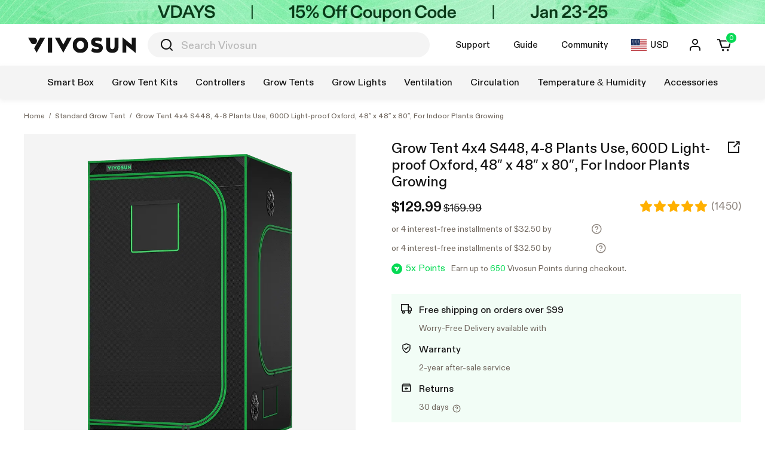

--- FILE ---
content_type: text/html; charset=utf-8
request_url: https://next.vivosun.com/vivosun-4x4-mylar-hydroponic-grow-tent-for-indoor-plant-growing-48x48x80-p63933466594377747-v58820960379609764?_lf=buyWith
body_size: 42316
content:
<!DOCTYPE html><html lang="en"><head><meta charSet="utf-8"/><meta name="viewport" content="width=device-width, initial-scale=1, maximum-scale=5, viewport-fit=cover"/><title>Vivosun Grow Tent 4x4 S448</title><meta name="robots" content="index,follow"/><meta name="description" content="A reliable, stable growing environment allows easy observation and effective ventilation to help you easily yield bountiful crops. Unlock your indoor planting potential!"/><link rel="alternate" hrefLang="en" href="https://next.vivosun.com/en/vivosun-4x4-mylar-hydroponic-grow-tent-for-indoor-plant-growing-48x48x80-p63933466594377747-v58820960379609764"/><link rel="alternate" hrefLang="de" href="https://next.vivosun.com/de/vivosun-4x4-mylar-hydroponic-grow-tent-for-indoor-plant-growing-48x48x80-p63933466594377747-v58820960379609764"/><link rel="alternate" hrefLang="en-US" href="https://next.vivosun.com/en-US/vivosun-4x4-mylar-hydroponic-grow-tent-for-indoor-plant-growing-48x48x80-p63933466594377747-v58820960379609764"/><link rel="alternate" hrefLang="de-DE" href="https://next.vivosun.com/de-DE/vivosun-4x4-mylar-hydroponic-grow-tent-for-indoor-plant-growing-48x48x80-p63933466594377747-v58820960379609764"/><link rel="alternate" hrefLang="en-DE" href="https://next.vivosun.com/en-DE/vivosun-4x4-mylar-hydroponic-grow-tent-for-indoor-plant-growing-48x48x80-p63933466594377747-v58820960379609764"/><link rel="alternate" hrefLang="en-AU" href="https://next.vivosun.com/en-AU/vivosun-4x4-mylar-hydroponic-grow-tent-for-indoor-plant-growing-48x48x80-p63933466594377747-v58820960379609764"/><link rel="alternate" hrefLang="en-CA" href="https://next.vivosun.com/en-CA/vivosun-4x4-mylar-hydroponic-grow-tent-for-indoor-plant-growing-48x48x80-p63933466594377747-v58820960379609764"/><link rel="alternate" hrefLang="en-GB" href="https://next.vivosun.com/en-GB/vivosun-4x4-mylar-hydroponic-grow-tent-for-indoor-plant-growing-48x48x80-p63933466594377747-v58820960379609764"/><link rel="alternate" hrefLang="x-default" href="https://next.vivosun.com/vivosun-4x4-mylar-hydroponic-grow-tent-for-indoor-plant-growing-48x48x80-p63933466594377747-v58820960379609764"/><meta property="fb:app_id" content="690291885445775"/><meta property="og:title" content="Vivosun Grow Tent 4x4 S448"/><meta property="og:description" content="A reliable, stable growing environment allows easy observation and effective ventilation to help you easily yield bountiful crops. Unlock your indoor planting potential!"/><meta property="og:url" content="https://vivosun.com/vivosun-4x4-mylar-hydroponic-grow-tent-for-indoor-plant-growing-48x48x80-p63933466594377747-v58820960379609764"/><meta property="og:type" content="product"/><meta property="og:image" content="https://image.next.vivosun.com/asset/width-1000/picture/5515dfeb38ef3eea8959dad094971fb9.png"/><meta property="og:image:alt" content="Vivosun Grow Tent 4x4 S448"/><meta property="og:image:width" content="600"/><meta property="og:image:height" content="600"/><link rel="canonical" href="https://vivosun.com/vivosun-4x4-mylar-hydroponic-grow-tent-for-indoor-plant-growing-48x48x80-p63933466594377747-v58820960379609764"/><meta name="Keywords" content="4x4 grow tent, Inline Duct Fans, Indoor Grow, Grow tents, LED Grow Lights, Temperature and Humidity Control, Circulation Fans, Clip Fans, Ventilation Fans, Duct Booster Fans, Advance Grow Tents, Carbon Filters, Silencers, Seedling Heat Mats, Rope Clip Hangers, Cabinet Cooling Fans, Rack Cooling Fans, Receiver Cooling Fans, AV Cooling Fans, USB Fans, Variable Speed Control, AC Fans, Axial Fans, Cooling Fans, Cabinet Fans, 110V Fan, 115V Fan, 120V Fan, 80mm Fan, 92mm Fan, 120mm Fan, Cooltron, Muffin Fans"/><link rel="preload" as="image" href="https://image.next.vivosun.com/asset/width-1110/picture/5515dfeb38ef3eea8959dad094971fb9.png"/><meta name="next-head-count" content="26"/><link rel="icon" href="/favicon.ico"/><link href="https://image.next.vivosun.com/" rel="preconnect"/><link rel="preload" href="https://image.next.vivosun.com/file-asset/file/3f8e2994cbed56076a2c39ba1ab3a902/1713490219236/ABCDiatype-Regular.woff2" as="font" type="font/woff2" crossorigin="anonymous"/><link rel="preload" href="https://image.next.vivosun.com/file-asset/file/3f8e2994cbed56076a2c39ba1ab3a902/1713490219236/ABCDiatype-Medium.woff2" as="font" type="font/woff2" crossorigin="anonymous"/><link rel="preload" href="https://image.next.vivosun.com/file-asset/file/3f8e2994cbed56076a2c39ba1ab3a902/1713490219236/ABCDiatype-Bold.woff2" as="font" type="font/woff2" crossorigin="anonymous"/><link rel="preload" href="https://image.next.vivosun.com/file-asset/file/3f8e2994cbed56076a2c39ba1ab3a902/1713490219236/ABCDiatype-Light.woff2" as="font" type="font/woff2" crossorigin="anonymous"/><style>
                @font-face {
                    font-family: 'ABC Diatype';
                    src: url('https://image.next.vivosun.com/file-asset/file/3f8e2994cbed56076a2c39ba1ab3a902/1713490219236/ABCDiatype-Light.woff2') format('woff2');
                    font-weight: 300;
                    font-style: normal;
                    font-display: swap;
                }
                @font-face {
                    font-family: 'ABC Diatype';
                    src: url('https://image.next.vivosun.com/file-asset/file/3f8e2994cbed56076a2c39ba1ab3a902/1713490219236/ABCDiatype-Regular.woff2') format('woff2');
                    font-weight: normal;
                    font-style: normal;
                    font-display: swap;
                }
                @font-face {
                    font-family: 'ABC Diatype';
                    src: url('https://image.next.vivosun.com/file-asset/file/3f8e2994cbed56076a2c39ba1ab3a902/1713490219236/ABCDiatype-Medium.woff2') format('woff2');
                    font-weight: 500;
                    font-style: normal;
                    font-display: swap;
                }
                @font-face {
                    font-family: 'ABC Diatype';
                    src: url('https://image.next.vivosun.com/file-asset/file/3f8e2994cbed56076a2c39ba1ab3a902/1713490219236/ABCDiatype-Bold.woff2') format('woff2');
                    font-weight: bold;
                    font-style: normal;
                    font-display: swap;
                }
        </style><link rel="stylesheet" type="text/css" href="https://image.next.vivosun.com/file-asset/file/6557aeac34574155e7c6ec7f42b6a97c/1755736233837/iconfont.css"/><link rel="stylesheet" type="text/css" href="https://image.next.vivosun.com/file-asset/file/57f154319fae5d7b39c23e3afa7f1b79/1758013305753/aos.css"/><script id="rem" data-nscript="beforeInteractive">(function(){function c(){if(!document.body)return/(iPad|iPhone|iPod|Android|ios|Windows Phone)/i.test(window.navigator.userAgent)?0:15;if(document.body.scrollHeight>(window.innerHeight||document.documentElement.clientHeight)){var a=document.createElement("div");a.style.cssText="position:absolute; top:-1000px; width:100px; height:100px; overflow:hidden;";var d=document.body.appendChild(a).clientWidth;a.style.overflowY="scroll";var e=a.clientWidth;document.body.removeChild(a);return d-e}return 0}function b(){var a=
(window.innerWidth?window.innerWidth:document.documentElement.offsetWidth)-c();a=Math.max(a,768);a=Math.round(a/1920*1E4)/1E4;document.getElementsByTagName("html")[0].style.cssText="font-size: "+a+"px"}"undefined"!==typeof window&&(b(),window.addEventListener("resize",b,!1))})();</script><script id="ga-consent" data-nscript="beforeInteractive">
window.dataLayer = window.dataLayer || [];
function gtag(){dataLayer.push(arguments);}
gtag('consent', 'default', {
    'functionality_storage': 'granted',
    'security_storage': 'granted',
    'analytics_storage': 'granted',
    'personalization_storage': 'granted',
    'ad_storage': 'granted',
    'ad_user_data': 'granted',
    'ad_personalization': 'granted',
});
</script><script id="website-schema" type="application/ld+json" data-nscript="beforeInteractive">{"@context":"http://schema.org","@type":"WebSite","url":"https://next.vivosun.com","potentialAction":{"@type":"SearchAction","target":{"@type":"EntryPoint","urlTemplate":"https://next.vivosun.com/search?q={query}"},"query-input":"required name=query"}}</script><script id="prod-breadcrumbs-schema-" type="application/ld+json" data-nscript="beforeInteractive">{"@context":"https://schema.org","@type":"BreadcrumbList","itemListElement":[{"@type":"ListItem","position":1,"item":{"name":"Home","@id":"/","@type":"WebPage"}},{"@type":"ListItem","position":2,"item":{"name":"Standard Grow Tent","@id":"/-a58255510747348996","@type":"WebPage"}},{"@type":"ListItem","position":3,"item":{"name":"Grow Tent 4x4 S448, 4-8 Plants Use, 600D Light-proof Oxford, 48″ x 48″ x 80″, For Indoor Plants Growing","@id":"","@type":"WebPage"}}]}</script><script id="prod-schema-" type="application/ld+json" data-nscript="beforeInteractive">[{"@context":"https://schema.org/","@type":"Product","image":"https://image.next.vivosun.com/asset/width-1000/picture/8f803a5d33d939b92ba6dd70cfbfde22.png","name":"Grow Tent 5x5 S558, 6-10 Plants Use, 600D Light-proof Oxford, 60″ x 60″ x 80″, For Indoor Plants Growing","description":"Vivosun Grow Tent is a clever solution to a grower’s needs. It's made of high-quality materials, equipped with visual windows to monitor plant growth in real time, and can be upgraded with other products of our brand to become smart kits. As a basic model in our tent range, Grow Tent meets the basic needs of novice growers and is a cost-effective option.","sku":"63933466594377747:58820960379603439","inProductGroupWithID":"63933466594377747","brand":{"@type":"Brand","name":"Vivosun"},"aggregateRating":{"@type":"AggregateRating","ratingValue":4.8,"reviewCount":1450},"offers":{"@type":"Offer","url":"https://next.vivosun.com/vivosun-4x4-mylar-hydroponic-grow-tent-for-indoor-plant-growing-48x48x80-p63933466594377747-v58820960379609764","itemCondition":"https://schema.org/NewCondition","availability":"https://schema.org/InStock","price":179.99,"priceValidUntil":"2026-02-14","priceCurrency":"USD"}},{"@context":"https://schema.org/","@type":"Product","image":"https://image.next.vivosun.com/asset/width-1500/picture/8b1fcdbd043b56fb147e29365bab5147.png","name":"Grow Tent 4x8 S848, 8-16 Plants Use, 600D Light-proof Oxford, 48″ x 96″ x 80″, For Indoor Plants Growing","description":"Vivosun Grow Tent is a clever solution to a grower’s needs. It's made of high-quality materials, equipped with visual windows to monitor plant growth in real time, and can be upgraded with other products of our brand to become smart kits. As a basic model in our tent range, Grow Tent meets the basic needs of novice growers and is a cost-effective option.","sku":"63933466594377747:58820960379603482","inProductGroupWithID":"63933466594377747","brand":{"@type":"Brand","name":"Vivosun"},"aggregateRating":{"@type":"AggregateRating","ratingValue":4.8,"reviewCount":1450},"offers":{"@type":"Offer","url":"https://next.vivosun.com/vivosun-4x4-mylar-hydroponic-grow-tent-for-indoor-plant-growing-48x48x80-p63933466594377747-v58820960379609764","itemCondition":"https://schema.org/NewCondition","availability":"https://schema.org/InStock","price":219.99,"priceValidUntil":"2026-02-14","priceCurrency":"USD"}},{"@context":"https://schema.org/","@type":"Product","image":"https://image.next.vivosun.com/asset/width-1500/picture/208e43e885fa242089765e5b03b78274.png","name":"Grow Tent 10x10 S108, 24-32 Plants Use, 600D Light-proof Oxford, 120″ x 120″ x 80″, For Indoor Plants Growing","description":"Vivosun Grow Tent is a clever solution to a grower’s needs. It's made of high-quality materials, equipped with visual windows to monitor plant growth in real time, and can be upgraded with other products of our brand to become smart kits. As a basic model in our tent range, Grow Tent meets the basic needs of novice growers and is a cost-effective option.","sku":"63933466594377747:58820960379603527","inProductGroupWithID":"63933466594377747","brand":{"@type":"Brand","name":"Vivosun"},"aggregateRating":{"@type":"AggregateRating","ratingValue":4.8,"reviewCount":1450},"offers":{"@type":"Offer","url":"https://next.vivosun.com/vivosun-4x4-mylar-hydroponic-grow-tent-for-indoor-plant-growing-48x48x80-p63933466594377747-v58820960379609764","itemCondition":"https://schema.org/NewCondition","availability":"https://schema.org/InStock","price":399.99,"priceValidUntil":"2026-02-14","priceCurrency":"USD"}},{"@context":"https://schema.org/","@type":"Product","image":"https://image.next.vivosun.com/asset/width-1500/picture/a5a3b63b24692719940750ccce7a0362.png","name":"Grow Tent 2x2 S223, 1-2 Plants Use, 600D Light-proof Oxford, 24″ x 24″ x 36″, For Indoor Plants Growing","description":"Vivosun Grow Tent is a clever solution to a grower’s needs. It's made of high-quality materials, equipped with visual windows to monitor plant growth in real time, and can be upgraded with other products of our brand to become smart kits. As a basic model in our tent range, Grow Tent meets the basic needs of novice growers and is a cost-effective option.","sku":"63933466594377747:58820960379609494","inProductGroupWithID":"63933466594377747","brand":{"@type":"Brand","name":"Vivosun"},"aggregateRating":{"@type":"AggregateRating","ratingValue":4.8,"reviewCount":1450},"offers":{"@type":"Offer","url":"https://next.vivosun.com/vivosun-4x4-mylar-hydroponic-grow-tent-for-indoor-plant-growing-48x48x80-p63933466594377747-v58820960379609764","itemCondition":"https://schema.org/NewCondition","availability":"https://schema.org/InStock","price":69.99,"priceValidUntil":"2026-02-14","priceCurrency":"USD"}},{"@context":"https://schema.org/","@type":"Product","image":"https://image.next.vivosun.com/asset/width-1500/picture/851de240bc38e4920dec1b290c4d6ba6.png","name":"Grow Tent 2x2 S224, 1-2 Plants Use, 600D Light-proof Oxford, 24″ x 24″ x 48″, For Indoor Plants Growing","description":"Vivosun Grow Tent is a clever solution to a grower’s needs. It's made of high-quality materials, equipped with visual windows to monitor plant growth in real time, and can be upgraded with other products of our brand to become smart kits. As a basic model in our tent range, Grow Tent meets the basic needs of novice growers and is a cost-effective option.","sku":"63933466594377747:58820960379609541","inProductGroupWithID":"63933466594377747","brand":{"@type":"Brand","name":"Vivosun"},"aggregateRating":{"@type":"AggregateRating","ratingValue":4.8,"reviewCount":1450},"offers":{"@type":"Offer","url":"https://next.vivosun.com/vivosun-4x4-mylar-hydroponic-grow-tent-for-indoor-plant-growing-48x48x80-p63933466594377747-v58820960379609764","itemCondition":"https://schema.org/NewCondition","availability":"https://schema.org/InStock","price":79.99,"priceValidUntil":"2026-02-14","priceCurrency":"USD"}},{"@context":"https://schema.org/","@type":"Product","image":"https://image.next.vivosun.com/asset/width-1500/picture/1848cf92504d239c7f5c7e71575c1225.png","name":"Grow Tent 1.5x2.5 S3018, 1-2 Plants Use, 600D Light-proof Oxford, 18″ x 30″ x 36″, For Indoor Plants Growing","description":"Vivosun Grow Tent is a clever solution to a grower’s needs. It's made of high-quality materials, equipped with visual windows to monitor plant growth in real time, and can be upgraded with other products of our brand to become smart kits. As a basic model in our tent range, Grow Tent meets the basic needs of novice growers and is a cost-effective option.","sku":"63933466594377747:58820960379609586","inProductGroupWithID":"63933466594377747","brand":{"@type":"Brand","name":"Vivosun"},"aggregateRating":{"@type":"AggregateRating","ratingValue":4.8,"reviewCount":1450},"offers":{"@type":"Offer","url":"https://next.vivosun.com/vivosun-4x4-mylar-hydroponic-grow-tent-for-indoor-plant-growing-48x48x80-p63933466594377747-v58820960379609764","itemCondition":"https://schema.org/NewCondition","availability":"https://schema.org/InStock","price":69.99,"priceValidUntil":"2026-02-14","priceCurrency":"USD"}},{"@context":"https://schema.org/","@type":"Product","image":"https://image.next.vivosun.com/asset/width-1500/picture/4678136a69ce955ee1ee616d59051f8e.png","name":"Grow Tent 2.7x2.7 S276, 1-2 Plants Use, 600D Light-proof Oxford, 32″ x 32″ x 63″, For Indoor Plants Growing","description":"Vivosun Grow Tent is a clever solution to a grower’s needs. It's made of high-quality materials, equipped with visual windows to monitor plant growth in real time, and can be upgraded with other products of our brand to become smart kits. As a basic model in our tent range, Grow Tent meets the basic needs of novice growers and is a cost-effective option.","sku":"63933466594377747:58820960379609633","inProductGroupWithID":"63933466594377747","brand":{"@type":"Brand","name":"Vivosun"},"aggregateRating":{"@type":"AggregateRating","ratingValue":4.8,"reviewCount":1450},"offers":{"@type":"Offer","url":"https://next.vivosun.com/vivosun-4x4-mylar-hydroponic-grow-tent-for-indoor-plant-growing-48x48x80-p63933466594377747-v58820960379609764","itemCondition":"https://schema.org/NewCondition","availability":"https://schema.org/InStock","price":99.99,"priceValidUntil":"2026-02-14","priceCurrency":"USD"}},{"@context":"https://schema.org/","@type":"Product","image":"https://image.next.vivosun.com/asset/width-1500/picture/14fa348040a1a85bb141ed34bdee4d98.png","name":"Grow Tent 2x3 S326, 1-2 Plants Use, 600D Light-proof Oxford, 20″ x 36″ x 63″, For Indoor Plants Growing","description":"Vivosun Grow Tent is a clever solution to a grower’s needs. It's made of high-quality materials, equipped with visual windows to monitor plant growth in real time, and can be upgraded with other products of our brand to become smart kits. As a basic model in our tent range, Grow Tent meets the basic needs of novice growers and is a cost-effective option.","sku":"63933466594377747:58820960379609678","inProductGroupWithID":"63933466594377747","brand":{"@type":"Brand","name":"Vivosun"},"aggregateRating":{"@type":"AggregateRating","ratingValue":4.8,"reviewCount":1450},"offers":{"@type":"Offer","url":"https://next.vivosun.com/vivosun-4x4-mylar-hydroponic-grow-tent-for-indoor-plant-growing-48x48x80-p63933466594377747-v58820960379609764","itemCondition":"https://schema.org/NewCondition","availability":"https://schema.org/InStock","price":76.49,"priceValidUntil":"2026-02-14","priceCurrency":"USD"}},{"@context":"https://schema.org/","@type":"Product","image":"https://image.next.vivosun.com/asset/width-1500/picture/01d317287a634fe66cc3d2310e67af26.png","name":"Grow Tent 3x3 S336, 2-4 Plants Use, 600D Light-proof Oxford, 36″ x 36″ x 72″, For Indoor Plants Growing","description":"Vivosun Grow Tent is a clever solution to a grower’s needs. It's made of high-quality materials, equipped with visual windows to monitor plant growth in real time, and can be upgraded with other products of our brand to become smart kits. As a basic model in our tent range, Grow Tent meets the basic needs of novice growers and is a cost-effective option.","sku":"63933466594377747:58820960379609721","inProductGroupWithID":"63933466594377747","brand":{"@type":"Brand","name":"Vivosun"},"aggregateRating":{"@type":"AggregateRating","ratingValue":4.8,"reviewCount":1450},"offers":{"@type":"Offer","url":"https://next.vivosun.com/vivosun-4x4-mylar-hydroponic-grow-tent-for-indoor-plant-growing-48x48x80-p63933466594377747-v58820960379609764","itemCondition":"https://schema.org/NewCondition","availability":"https://schema.org/InStock","price":99.99,"priceValidUntil":"2026-02-14","priceCurrency":"USD"}},{"@context":"https://schema.org/","@type":"Product","image":"https://image.next.vivosun.com/asset/width-1000/picture/5515dfeb38ef3eea8959dad094971fb9.png","name":"Grow Tent 4x4 S448, 4-8 Plants Use, 600D Light-proof Oxford, 48″ x 48″ x 80″, For Indoor Plants Growing","description":"Vivosun Grow Tent is a clever solution to a grower’s needs. It's made of high-quality materials, equipped with visual windows to monitor plant growth in real time, and can be upgraded with other products of our brand to become smart kits. As a basic model in our tent range, Grow Tent meets the basic needs of novice growers and is a cost-effective option.","sku":"63933466594377747:58820960379609764","inProductGroupWithID":"63933466594377747","brand":{"@type":"Brand","name":"Vivosun"},"aggregateRating":{"@type":"AggregateRating","ratingValue":4.8,"reviewCount":1450},"offers":{"@type":"Offer","url":"https://next.vivosun.com/vivosun-4x4-mylar-hydroponic-grow-tent-for-indoor-plant-growing-48x48x80-p63933466594377747-v58820960379609764","itemCondition":"https://schema.org/NewCondition","availability":"https://schema.org/InStock","price":129.99,"priceValidUntil":"2026-02-14","priceCurrency":"USD"}},{"@context":"https://schema.org/","@type":"Product","image":"https://image.next.vivosun.com/asset/width-1000/picture/d19795331ad24bc8ff7f069a544887c6.png","name":"Grow Tent 2x4 S425, 2-4 Plants Use, 600D Light-proof Oxford, 24″ x 48″ x 60″, For Indoor Plants Growing","description":"Vivosun Grow Tent is a clever solution to a grower’s needs. It's made of high-quality materials, equipped with visual windows to monitor plant growth in real time, and can be upgraded with other products of our brand to become smart kits. As a basic model in our tent range, Grow Tent meets the basic needs of novice growers and is a cost-effective option.","sku":"63933466594377747:58820960379609809","inProductGroupWithID":"63933466594377747","brand":{"@type":"Brand","name":"Vivosun"},"aggregateRating":{"@type":"AggregateRating","ratingValue":4.8,"reviewCount":1450},"offers":{"@type":"Offer","url":"https://next.vivosun.com/vivosun-4x4-mylar-hydroponic-grow-tent-for-indoor-plant-growing-48x48x80-p63933466594377747-v58820960379609764","itemCondition":"https://schema.org/NewCondition","availability":"https://schema.org/InStock","price":89.99,"priceValidUntil":"2026-02-14","priceCurrency":"USD"}},{"@context":"https://schema.org/","@type":"Product","image":"https://image.next.vivosun.com/asset/width-1000/picture/cfc16dfb54b0f275e66d6e74cdba91eb.png","name":"Grow Tent 2x5 S538, 4-6 Plants Use, 600D Light-proof Oxford, 32″ x 60″ x 80″, For Indoor Plants Growing","description":"Vivosun Grow Tent is a clever solution to a grower’s needs. It's made of high-quality materials, equipped with visual windows to monitor plant growth in real time, and can be upgraded with other products of our brand to become smart kits. As a basic model in our tent range, Grow Tent meets the basic needs of novice growers and is a cost-effective option.","sku":"63933466594377747:58820960379609856","inProductGroupWithID":"63933466594377747","brand":{"@type":"Brand","name":"Vivosun"},"aggregateRating":{"@type":"AggregateRating","ratingValue":4.8,"reviewCount":1450},"offers":{"@type":"Offer","url":"https://next.vivosun.com/vivosun-4x4-mylar-hydroponic-grow-tent-for-indoor-plant-growing-48x48x80-p63933466594377747-v58820960379609764","itemCondition":"https://schema.org/NewCondition","availability":"https://schema.org/InStock","price":129.99,"priceValidUntil":"2026-02-14","priceCurrency":"USD"}},{"@context":"https://schema.org/","@type":"Product","image":"https://image.next.vivosun.com/asset/width-1500/picture/53b8b8e615fa35fea83a690d2493b8f9.png","name":"Grow Tent 8x8 S888, 16-24 Plants Use, 600D Light-proof Oxford, 96″ x 96″ x 80″, For Indoor Plants Growing","description":"Vivosun Grow Tent is a clever solution to a grower’s needs. It's made of high-quality materials, equipped with visual windows to monitor plant growth in real time, and can be upgraded with other products of our brand to become smart kits. As a basic model in our tent range, Grow Tent meets the basic needs of novice growers and is a cost-effective option.","sku":"63933466594377747:58820960379609901","inProductGroupWithID":"63933466594377747","brand":{"@type":"Brand","name":"Vivosun"},"aggregateRating":{"@type":"AggregateRating","ratingValue":4.8,"reviewCount":1450},"offers":{"@type":"Offer","url":"https://next.vivosun.com/vivosun-4x4-mylar-hydroponic-grow-tent-for-indoor-plant-growing-48x48x80-p63933466594377747-v58820960379609764","itemCondition":"https://schema.org/NewCondition","availability":"https://schema.org/OutOfStock","price":349.99,"priceValidUntil":"2026-02-14","priceCurrency":"USD"}},{"@context":"https://schema.org/","@type":"Product","image":"https://image.next.vivosun.com/asset/width-1500/picture/fafe6b4021ad82de56068724fb1dac14.png","name":"Grow Tent 5x10 S105, 12-20 Plants Use, 600D Light-proof Oxford, 60″ x 120″ x 80″, For Indoor Plants Growing","description":"Vivosun Grow Tent is a clever solution to a grower’s needs. It's made of high-quality materials, equipped with visual windows to monitor plant growth in real time, and can be upgraded with other products of our brand to become smart kits. As a basic model in our tent range, Grow Tent meets the basic needs of novice growers and is a cost-effective option.","sku":"63933466594377747:58820960379609989","inProductGroupWithID":"63933466594377747","brand":{"@type":"Brand","name":"Vivosun"},"aggregateRating":{"@type":"AggregateRating","ratingValue":4.8,"reviewCount":1450},"offers":{"@type":"Offer","url":"https://next.vivosun.com/vivosun-4x4-mylar-hydroponic-grow-tent-for-indoor-plant-growing-48x48x80-p63933466594377747-v58820960379609764","itemCondition":"https://schema.org/NewCondition","availability":"https://schema.org/InStock","price":269.99,"priceValidUntil":"2026-02-14","priceCurrency":"USD"}},{"@context":"https://schema.org/","@type":"Product","image":"https://image.next.vivosun.com/asset/width-1600/picture/13572938401436c5bd244ff559bd623a.jpg","name":"Grow Tent, 1 Plant Use, 14″ x 20″ x 21″, For Aerogarden, Hydroponics Growing System","description":"Vivosun Grow Tent is a clever solution to a grower’s needs. It's made of high-quality materials, equipped with visual windows to monitor plant growth in real time, and can be upgraded with other products of our brand to become smart kits. As a basic model in our tent range, Grow Tent meets the basic needs of novice growers and is a cost-effective option.","sku":"63933466594377747:145288763577637777","inProductGroupWithID":"63933466594377747","brand":{"@type":"Brand","name":"Vivosun"},"aggregateRating":{"@type":"AggregateRating","ratingValue":4.8,"reviewCount":1450},"offers":{"@type":"Offer","url":"https://next.vivosun.com/vivosun-4x4-mylar-hydroponic-grow-tent-for-indoor-plant-growing-48x48x80-p63933466594377747-v58820960379609764","itemCondition":"https://schema.org/NewCondition","availability":"https://schema.org/InStock","price":25.49,"priceValidUntil":"2026-02-14","priceCurrency":"USD"}}]</script><link rel="preload" href="https://image.next.vivosun.com/file-asset/static/6ac958dc5f2c951e54e0db408dab0ebb4ed1b194vspcprod20260122075855/_next/static/css/pages/_app.fa8ea820.css" as="style"/><link rel="stylesheet" href="https://image.next.vivosun.com/file-asset/static/6ac958dc5f2c951e54e0db408dab0ebb4ed1b194vspcprod20260122075855/_next/static/css/pages/_app.fa8ea820.css" data-n-g=""/><link rel="preload" href="https://image.next.vivosun.com/file-asset/static/6ac958dc5f2c951e54e0db408dab0ebb4ed1b194vspcprod20260122075855/_next/static/css/pages/products/%5Bpath%5D.5b2c9053.css" as="style"/><link rel="stylesheet" href="https://image.next.vivosun.com/file-asset/static/6ac958dc5f2c951e54e0db408dab0ebb4ed1b194vspcprod20260122075855/_next/static/css/pages/products/%5Bpath%5D.5b2c9053.css" data-n-p=""/><noscript data-n-css=""></noscript><script defer="" nomodule="" src="https://image.next.vivosun.com/file-asset/static/6ac958dc5f2c951e54e0db408dab0ebb4ed1b194vspcprod20260122075855/_next/static/chunks/polyfills-c67a75d1b6f99dc8.js"></script><script src="https://image.next.vivosun.com/file-asset/static/6ac958dc5f2c951e54e0db408dab0ebb4ed1b194vspcprod20260122075855/_next/static/chunks/webpack-c6fe0d50dfc83e08.js" defer=""></script><script src="https://image.next.vivosun.com/file-asset/static/6ac958dc5f2c951e54e0db408dab0ebb4ed1b194vspcprod20260122075855/_next/static/chunks/framework-333c45404ebbef00.js" defer=""></script><script src="https://image.next.vivosun.com/file-asset/static/6ac958dc5f2c951e54e0db408dab0ebb4ed1b194vspcprod20260122075855/_next/static/chunks/main-4ef76fdf5f87f572.js" defer=""></script><script src="https://image.next.vivosun.com/file-asset/static/6ac958dc5f2c951e54e0db408dab0ebb4ed1b194vspcprod20260122075855/_next/static/chunks/pages/_app-006b0cc1e298a952.js" defer=""></script><script src="https://image.next.vivosun.com/file-asset/static/6ac958dc5f2c951e54e0db408dab0ebb4ed1b194vspcprod20260122075855/_next/static/chunks/276-f4ae7a2c5daa83ed.js" defer=""></script><script src="https://image.next.vivosun.com/file-asset/static/6ac958dc5f2c951e54e0db408dab0ebb4ed1b194vspcprod20260122075855/_next/static/chunks/1669-5474f70dcda31418.js" defer=""></script><script src="https://image.next.vivosun.com/file-asset/static/6ac958dc5f2c951e54e0db408dab0ebb4ed1b194vspcprod20260122075855/_next/static/chunks/2967-6ab781d82d05de03.js" defer=""></script><script src="https://image.next.vivosun.com/file-asset/static/6ac958dc5f2c951e54e0db408dab0ebb4ed1b194vspcprod20260122075855/_next/static/chunks/2152-4da5570c92684e49.js" defer=""></script><script src="https://image.next.vivosun.com/file-asset/static/6ac958dc5f2c951e54e0db408dab0ebb4ed1b194vspcprod20260122075855/_next/static/chunks/339-5da6a1a0cc6f7815.js" defer=""></script><script src="https://image.next.vivosun.com/file-asset/static/6ac958dc5f2c951e54e0db408dab0ebb4ed1b194vspcprod20260122075855/_next/static/chunks/7949-3e4fde7d68d5c5ca.js" defer=""></script><script src="https://image.next.vivosun.com/file-asset/static/6ac958dc5f2c951e54e0db408dab0ebb4ed1b194vspcprod20260122075855/_next/static/chunks/4659-a667aa8b0887d91b.js" defer=""></script><script src="https://image.next.vivosun.com/file-asset/static/6ac958dc5f2c951e54e0db408dab0ebb4ed1b194vspcprod20260122075855/_next/static/chunks/577-d8c1431e22447100.js" defer=""></script><script src="https://image.next.vivosun.com/file-asset/static/6ac958dc5f2c951e54e0db408dab0ebb4ed1b194vspcprod20260122075855/_next/static/chunks/pages/products/%5Bpath%5D-4afcf4c1922b4eb1.js" defer=""></script><script src="https://image.next.vivosun.com/file-asset/static/6ac958dc5f2c951e54e0db408dab0ebb4ed1b194vspcprod20260122075855/_next/static/6ac958dc5f2c951e54e0db408dab0ebb4ed1b194vspcprod20260122075855/_buildManifest.js" defer=""></script><script src="https://image.next.vivosun.com/file-asset/static/6ac958dc5f2c951e54e0db408dab0ebb4ed1b194vspcprod20260122075855/_next/static/6ac958dc5f2c951e54e0db408dab0ebb4ed1b194vspcprod20260122075855/_ssgManifest.js" defer=""></script></head><body class="body_Luyy7 g-body-en g-body-pc"><div id="__next"><div><div class="banner_sAc0Q" style="background-color:#000000;min-height:40px" data-t-mod="WEB Top banner" data-t-tar="/promotional-sale" data-t-pos="1"><a target="_blank" class="image_Z-XCT g-image fill_sSfnl" style="width:1920px;height:40px" href="/promotional-sale"><img src="https://image.next.vivosun.com/asset/width-3840/picture/4177bbf8702c05c9843a1eed7921dd6f.jpg" data-src="https://image.next.vivosun.com/asset/width-3840/picture/4177bbf8702c05c9843a1eed7921dd6f.jpg" alt="Promotion" fetchpriority="high"/></a></div><div id="js-sticky-header"><div id="js-sticky-header"><div><div class="header-bar header-bar_3ULeh"><div id="js-header-bar-scope" class="wrapper-large flex flex-middle flex-wrap relative"><div class="flex flex-middle left_OHUbc"><a target="_self" class="g-image fill_sSfnl" style="width:180px;height:33px" href="/"><img src="https://image.next.vivosun.com/file-asset/file/c37e878ed5fb01172b4892be9b02bb1a.svg" data-src="https://image.next.vivosun.com/file-asset/file/c37e878ed5fb01172b4892be9b02bb1a.svg" alt="Vivosun"/></a></div><div class="center_EF-Zn text-center" style="z-index:0"><div class="search-wrap search-wrap_x1aYe"><div class="bg bg_MVNoS"><form class="form form_HAWQO" method="get" action="/search"><button type="submit" class="btn-search_euhhN sw-btn-no-style"><svg class="sw-icon" width="1em" height="1em" viewBox="0 0 1024 1024" version="1.1" xmlns="http://www.w3.org/2000/svg" fill="currentColor"><path d="M709.034667 769.365333q-25.344 20.224-53.76 35.925334-28.330667 15.701333-58.965334 26.453333-30.592 10.709333-62.592 16.128Q501.76 853.333333 469.333333 853.333333q-9.386667 0-18.858666-0.426666-9.386667-0.512-18.773334-1.408-9.386667-0.938667-18.730666-2.304-9.301333-1.408-18.56-3.242667t-18.346667-4.138667q-9.173333-2.261333-18.218667-4.992-9.002667-2.773333-17.877333-5.973333-8.874667-3.114667-17.578667-6.741333t-17.237333-7.68q-8.533333-4.010667-16.853333-8.448-8.277333-4.437333-16.384-9.258667-8.106667-4.864-15.914667-10.112-7.850667-5.248-15.402667-10.837333-7.594667-5.632-14.890666-11.605334-7.253333-5.973333-14.250667-12.288-6.997333-6.357333-13.653333-13.013333t-13.013334-13.653333q-6.314667-6.997333-12.288-14.293334-5.973333-7.253333-11.605333-14.848-5.589333-7.552-10.837333-15.36-5.248-7.893333-10.112-15.957333-4.821333-8.106667-9.258667-16.384-4.437333-8.32-8.490667-16.853333-4.010667-8.533333-7.637333-17.237334-3.584-8.704-6.784-17.578666-3.157333-8.874667-5.888-17.92-2.773333-8.96-5.034667-18.133334-2.304-9.130667-4.138666-18.389333-1.834667-9.258667-3.242667-18.56-1.365333-9.344-2.304-18.730667-0.896-9.386667-1.365333-18.773333Q85.333333 478.72 85.333333 469.333333q0-9.386667 0.426667-18.858666 0.512-9.386667 1.408-18.773334 0.938667-9.386667 2.304-18.730666 1.408-9.301333 3.242667-18.56t4.138666-18.346667q2.261333-9.173333 5.034667-18.218667 2.730667-9.002667 5.888-17.877333 3.2-8.874667 6.826667-17.578667 3.584-8.704 7.594666-17.237333 4.053333-8.533333 8.490667-16.853333 4.437333-8.277333 9.258667-16.384 4.864-8.106667 10.112-15.914667 5.248-7.850667 10.837333-15.402667 5.632-7.594667 11.605333-14.890666 5.973333-7.253333 12.288-14.250667 6.357333-6.997333 13.013334-13.653333t13.653333-13.013334q6.997333-6.314667 14.250667-12.288 7.296-5.973333 14.890666-11.605333 7.552-5.589333 15.36-10.837333 7.893333-5.248 15.957334-10.112 8.106667-4.821333 16.384-9.258667 8.32-4.437333 16.853333-8.490667 8.533333-4.010667 17.237333-7.637333 8.704-3.584 17.578667-6.784 8.874667-3.157333 17.92-5.888 8.96-2.773333 18.133333-5.034667 9.130667-2.304 18.389334-4.138666 9.258667-1.834667 18.56-3.242667 9.344-1.365333 18.730666-2.304 9.386667-0.896 18.773334-1.365333Q459.946667 85.333333 469.333333 85.333333q9.386667 0 18.858667 0.426667 9.386667 0.512 18.773333 1.408 9.386667 0.938667 18.730667 2.304 9.301333 1.408 18.56 3.242667 9.216 1.834667 18.346667 4.138666 9.173333 2.261333 18.218666 5.034667 9.002667 2.730667 17.877334 5.888 8.874667 3.2 17.578666 6.826667 8.704 3.584 17.237334 7.594666 8.533333 4.053333 16.853333 8.490667 8.277333 4.437333 16.384 9.258667 8.106667 4.864 15.914667 10.112 7.850667 5.248 15.402666 10.837333 7.594667 5.632 14.848 11.605333 7.296 5.973333 14.293334 12.288 6.997333 6.357333 13.653333 13.013334t13.013333 13.653333q6.314667 6.997333 12.288 14.250667 5.973333 7.296 11.605334 14.890666 5.589333 7.552 10.837333 15.36 5.248 7.893333 10.112 15.957334 4.821333 8.106667 9.258667 16.384 4.437333 8.32 8.490666 16.853333 4.010667 8.533333 7.637334 17.237333 3.584 8.704 6.784 17.578667 3.157333 8.874667 5.930666 17.92 2.730667 8.96 4.992 18.133333 2.304 9.130667 4.138667 18.389334 1.834667 9.258667 3.242667 18.56 1.365333 9.344 2.304 18.730666 0.896 9.386667 1.365333 18.773334Q853.333333 459.946667 853.333333 469.333333q0 32.426667-5.461333 64.426667-5.418667 31.957333-16.128 62.549333-10.752 30.634667-26.453333 59.008t-35.925334 53.674667l156.288 156.330667a42.666667 42.666667 0 0 1-60.330666 60.330666l-156.288-156.288zM768 469.333333q0-123.733333-87.466667-211.2Q593.066667 170.666667 469.333333 170.666667 345.6 170.666667 258.133333 258.133333 170.666667 345.6 170.666667 469.333333q0 123.733333 87.466666 211.2Q345.6 768 469.333333 768q123.733333 0 211.2-87.466667Q768 593.066667 768 469.333333z"></path></svg></button><input autoComplete="off" type="text" class="input_IY2gw" placeholder="Search Vivosun" name="q" id="js-search-input"/><button id="js-search-clear" type="button" class="btn-clear_BySa2 sw-btn-no-style"><span class="sw-icon circle_2xRTh" style="width:1em;height:1em"><svg width="100%" height="100%" viewBox="0 0 1024 1024" version="1.1" xmlns="http://www.w3.org/2000/svg" fill="currentColor"><path d="M225.848889 225.848889a42.666667 42.666667 0 0 1 60.302222 0L512 451.697778l225.848889-225.848889a42.666667 42.666667 0 1 1 60.302222 60.302222L572.302222 512l225.848889 225.848889a42.666667 42.666667 0 1 1-60.302222 60.302222L512 572.302222l-225.848889 225.848889a42.666667 42.666667 0 1 1-60.302222-60.302222L451.697778 512 225.848889 286.151111a42.666667 42.666667 0 0 1 0-60.302222z"></path></svg></span></button></form></div></div></div><div class="right_5yQ-K text-right" id="js-header-bar-right"><div class="widget_HM-9F widget-trigger_917OP widget-trigger widget-trigger-text_ftxaz">Support<em class="arrow_SBLvU"></em></div><div class="widget_HM-9F widget-trigger_917OP widget-trigger widget-trigger-text_ftxaz">Guide<em class="arrow_SBLvU"></em></div><div class="widget_HM-9F widget-trigger_917OP widget-trigger-text_ftxaz"><a href="/community">Community</a></div><div class="widget_HM-9F widget-trigger_917OP widget-trigger widget-trigger-text_ftxaz"><div class="flex flex-middle"><img src="https://image.next.vivosun.com/file-asset/file/41d1c51267e75b39c055ec32675ee246/1748424386682/us.svg" data-src="https://image.next.vivosun.com/file-asset/file/41d1c51267e75b39c055ec32675ee246/1748424386682/us.svg" alt="Vivosun" class="trigger-flag_-vjsv" style="width:26px;height:19.5px"/>USD</div><em class="arrow_SBLvU"></em></div><a class="widget_HM-9F widget-trigger_917OP widget-trigger widget-trigger-icon_8Oo7Y" href="/account/login?redirect=%2Fvivosun-4x4-mylar-hydroponic-grow-tent-for-indoor-plant-growing-48x48x80-p63933466594377747-v58820960379609764%3F_lf%3DbuyWith"><svg class="sw-icon" width="1em" height="1em" viewBox="0 0 1024 1024" version="1.1" xmlns="http://www.w3.org/2000/svg" fill="currentColor"><path d="M512 170.666667a128 128 0 1 0 0 256 128 128 0 0 0 0-256zM298.666667 298.666667a213.333333 213.333333 0 1 1 426.666666 0A213.333333 213.333333 0 0 1 298.666667 298.666667z m-108.202667 361.130666A213.333333 213.333333 0 0 1 341.333333 597.333333h341.333334a213.333333 213.333333 0 0 1 213.333333 213.333334v85.333333a42.666667 42.666667 0 1 1-85.333333 0v-85.333333a128 128 0 0 0-128-128H341.333333a128 128 0 0 0-128 128v85.333333a42.666667 42.666667 0 1 1-85.333333 0v-85.333333a213.333333 213.333333 0 0 1 62.464-150.869334z"></path></svg><em class="arrow_SBLvU"></em></a><a class="widget_HM-9F widget-trigger_917OP widget-trigger widget-trigger-icon_8Oo7Y" href="/cart"><span><em class="count_E1yW6">0</em><svg class="sw-icon" width="1em" height="1em" viewBox="0 0 1024 1024" version="1.1" xmlns="http://www.w3.org/2000/svg" fill="currentColor"><path d="M286.250667 709.12L147.584 246.954667q-1.237333-4.010667-1.621333-8.192-0.426667-4.181333 0-8.362667t1.706666-8.192q1.194667-4.010667 3.2-7.722667t4.693334-6.954666q2.645333-3.242667 5.888-5.888 3.285333-2.645333 6.997333-4.608 3.712-2.005333 7.722667-3.2 5.973333-1.792 12.288-1.792h785.749333q4.224 0 8.32 0.853333 4.138667 0.768 8.021333 2.389333 3.84 1.621333 7.381334 3.968 3.498667 2.304 6.442666 5.290667 2.986667 2.986667 5.333334 6.442667 2.304 3.498667 3.925333 7.381333 1.621333 3.882667 2.432 8.021333 0.853333 4.138667 0.853333 8.32 0 6.272-1.834666 12.245334l-138.666667 462.250666q-0.981333 3.242667-2.474667 6.357334-1.493333 3.072-3.413333 5.845333-2.005333 2.816-4.394667 5.248-2.389333 2.474667-5.12 4.522667-2.730667 2.048-5.76 3.584-3.029333 1.578667-6.272 2.688-3.242667 1.066667-6.656 1.621333-3.370667 0.512-6.784 0.512H327.125333q-3.413333 0-6.826666-0.512-3.370667-0.554667-6.613334-1.621333-3.242667-1.109333-6.272-2.688-3.029333-1.536-5.76-3.584-2.773333-2.048-5.12-4.522667-2.389333-2.432-4.352-5.248-1.962667-2.773333-3.456-5.845333-1.493333-3.114667-2.474666-6.4z m81.706666-24.490667l-40.832 12.245334v-42.666667h508.416v42.666667l-40.874666-12.245334 138.666666-462.208 40.874667 12.245334v42.666666H188.458667v-42.666666l40.832-12.245334 138.666666 462.208z"></path><path d="M3.541333 98.432h155.52q3.413333 0 6.784 0.554667 3.328 0.512 6.570667 1.578666 3.242667 1.109333 6.272 2.645334 3.029333 1.578667 5.802667 3.626666 2.730667 2.048 5.12 4.48 2.346667 2.432 4.352 5.248 1.962667 2.773333 3.413333 5.845334 1.536 3.072 2.517333 6.314666l168.064 555.818667-81.664 24.704L118.186667 153.429333l40.874666-12.373333v42.666667H3.541333v-85.333334z"></path><path d="M341.333333 885.333333a74.666667 74.666667 0 1 0 149.333334 0 74.666667 74.666667 0 1 0-149.333334 0Z"></path><path d="M682.666667 885.333333a74.666667 74.666667 0 1 0 149.333333 0 74.666667 74.666667 0 1 0-149.333333 0Z"></path></svg></span><em class="arrow_SBLvU"></em></a></div></div></div><div class="nav_-btBJ page-wrapper text-center relative page-wrapper text-center relative" data-t-mod="WEB Navi V2"><h2 class="visually-hidden">Shop by Category</h2><div class="g-trigger"><a class="g-level1-link" data-t-tar="/smart-box-c1010" data-t-pos="1" href="/smart-box-c1010"><h3>Smart Box</h3></a><a class="g-level1-link" data-t-tar="/Grow_Tent_Kit-c11" data-t-pos="2" href="/Grow_Tent_Kit-c11"><h3>Grow Tent Kits</h3></a><a class="g-level1-link" data-t-tar="/Controller-c444" data-t-pos="3" href="/Controller-c444"><h3>Controllers</h3></a><a class="g-level1-link" data-t-tar="/Grow_Tent-c2" data-t-pos="4" href="/Grow_Tent-c2"><h3>Grow Tents</h3></a><a class="g-level1-link" data-t-tar="/Grow_Light-c3" data-t-pos="5" href="/Grow_Light-c3"><h3>Grow Lights</h3></a><a class="g-level1-link" data-t-tar="/Ventilation-c4" data-t-pos="6" href="/Ventilation-c4"><h3>Ventilation</h3></a><a class="g-level1-link" data-t-tar="/vivosun-air-circulator-fans-c413" data-t-pos="7" href="/vivosun-air-circulator-fans-c413"><h3>Circulation</h3></a><a class="g-level1-link" data-t-tar="/Temperature_&amp;_Humidity-c84" data-t-pos="8" href="/Temperature_&amp;_Humidity-c84"><h3>Temperature &amp; Humidity</h3></a><a class="g-level1-link" data-t-tar="/vivosun-grow-essentials-accessories-c8" data-t-pos="9" href="/vivosun-grow-essentials-accessories-c8"><h3>Accessories</h3></a></div></div></div></div></div><div class="wrapper"><div class="breadcrumbs_xap6i"><a href="/">Home</a><em class="split">/</em><a href="/-a58255510747348996">Standard Grow Tent</a><em class="split">/</em><span>Grow Tent 4x4 S448, 4-8 Plants Use, 600D Light-proof Oxford, 48″ x 48″ x 80″, For Indoor Plants Growing</span></div><div id="affix-scope-page" class="flex info-wrapper_YTnhU"><div class="top-left_ne86P"><div><div class="lightboxWrap_Mcv0e flex"><div class="imagesBig_Y7zEP relative"><div class="imagesWrap_lAUzj absolute"><div class="image-viewer-wrap_Zt1VH"><div class="imgBox_aveN- width-type_uVugQ relative"><div class="small_yX30F relative"><div class="flex flex-justify flex-middle"><div class="g-image fill_sSfnl" style="background:#f4f4f4;padding-bottom:100%"><img src="https://image.next.vivosun.com/asset/width-1110/picture/5515dfeb38ef3eea8959dad094971fb9.png" data-src="https://image.next.vivosun.com/asset/width-1110/picture/5515dfeb38ef3eea8959dad094971fb9.png" alt="Grow Tent 4x4 S448, 4-8 Plants Use, 600D Light-proof Oxford, 48″ x 48″ x 80″, For Indoor Plants Growing" fetchpriority="high"/></div></div><div class="mask_PLKCh absolute"></div></div><div class="big_QmrTe absolute"><div class="img_6fFbl g-image fill_sSfnl" style="width:700px;height:700px"><img src="[data-uri]" data-src="https://image.next.vivosun.com/asset/width-1400/picture/5515dfeb38ef3eea8959dad094971fb9.png" alt="Grow Tent 4x4 S448, 4-8 Plants Use, 600D Light-proof Oxford, 48″ x 48″ x 80″, For Indoor Plants Growing"/></div></div></div></div></div></div><div class="imagesSmall_OB4Tl relative"><div class="arrowLeft_-EEek absolute pointer"><em class="iconfont iconArrow_LlGy5 icon-arrow-left"></em></div><div class="arrowRight_uyAXs absolute pointer"><em class="iconfont iconArrow_LlGy5 icon-arrow-right"></em></div><div class="imagesWrap_6WQoX"><div class="imagesList_7dhRT relative"><li class="imageItem_9rn1L on_BhQ4N"><div class="item_OTC3h pointer relative"><div class="g-image fill_sSfnl" style="background:#f4f4f4;padding-bottom:100%"><img src="[data-uri]" data-src="https://image.next.vivosun.com/asset/width-184/picture/5515dfeb38ef3eea8959dad094971fb9.png" alt="Grow Tent 4x4 S448, 4-8 Plants Use, 600D Light-proof Oxford, 48″ x 48″ x 80″, For Indoor Plants Growing"/></div></div></li><li class="imageItem_9rn1L "><div class="item_OTC3h pointer relative"><div class="g-image fill_sSfnl" style="background:#f4f4f4;padding-bottom:100%"><img src="[data-uri]" data-src="https://image.next.vivosun.com/asset/width-184/picture/5a619f61a97157570f0bd61dbb503f64.jpg" alt="Grow Tent 4x4 S448, 4-8 Plants Use, 600D Light-proof Oxford, 48″ x 48″ x 80″, For Indoor Plants Growing"/></div><div class="video-tag_0uc39"><div class="video-tag-img_zzDlR"><div class="g-image fill_sSfnl" style="padding-bottom:100%"><img src="[data-uri]" data-src="https://image.next.vivosun.com/asset/width-60/picture/bbeb3488bee3af0114fd3b0c6e31ce0c.png" alt="Vivosun"/></div></div></div></div></li><li class="imageItem_9rn1L "><div class="item_OTC3h pointer relative"><div class="g-image fill_sSfnl" style="background:#f4f4f4;padding-bottom:100%"><img src="[data-uri]" data-src="https://image.next.vivosun.com/asset/width-184/picture/c119cd9da3200c91261383409f4ec110.jpg" alt="Grow Tent 4x4 S448, 4-8 Plants Use, 600D Light-proof Oxford, 48″ x 48″ x 80″, For Indoor Plants Growing"/></div></div></li><li class="imageItem_9rn1L "><div class="item_OTC3h pointer relative"><div class="g-image fill_sSfnl" style="background:#f4f4f4;padding-bottom:100%"><img src="[data-uri]" data-src="https://image.next.vivosun.com/asset/width-184/picture/56a4c851472ec254dd0a44bd8725808f.jpg" alt="Grow Tent 4x4 S448, 4-8 Plants Use, 600D Light-proof Oxford, 48″ x 48″ x 80″, For Indoor Plants Growing"/></div></div></li><li class="imageItem_9rn1L "><div class="item_OTC3h pointer relative"><div class="g-image fill_sSfnl" style="background:#f4f4f4;padding-bottom:100%"><img src="[data-uri]" data-src="https://image.next.vivosun.com/asset/width-184/picture/d0efd644dfcaf94ceae9448aefd42ef2.jpg" alt="Grow Tent 4x4 S448, 4-8 Plants Use, 600D Light-proof Oxford, 48″ x 48″ x 80″, For Indoor Plants Growing"/></div></div></li><li class="imageItem_9rn1L "><div class="item_OTC3h pointer relative"><div class="g-image fill_sSfnl" style="background:#f4f4f4;padding-bottom:100%"><img src="[data-uri]" data-src="https://image.next.vivosun.com/asset/width-184/picture/197c51d2b22f2857b5ddce5a188cfba7.jpg" alt="Grow Tent 4x4 S448, 4-8 Plants Use, 600D Light-proof Oxford, 48″ x 48″ x 80″, For Indoor Plants Growing"/></div></div></li><li class="imageItem_9rn1L "><div class="item_OTC3h pointer relative"><div class="g-image fill_sSfnl" style="background:#f4f4f4;padding-bottom:100%"><img src="[data-uri]" data-src="https://image.next.vivosun.com/asset/width-184/picture/ec7e2de82cc5d4aedc74306253c52fed.jpg" alt="Grow Tent 4x4 S448, 4-8 Plants Use, 600D Light-proof Oxford, 48″ x 48″ x 80″, For Indoor Plants Growing"/></div></div></li><li class="imageItem_9rn1L "><div class="item_OTC3h pointer relative"><div class="g-image fill_sSfnl" style="background:#f4f4f4;padding-bottom:100%"><img src="[data-uri]" data-src="https://image.next.vivosun.com/asset/width-184/picture/e786498cf6171af5bc09bd3b541d7c60.jpg" alt="Grow Tent 4x4 S448, 4-8 Plants Use, 600D Light-proof Oxford, 48″ x 48″ x 80″, For Indoor Plants Growing"/></div></div></li><li class="imageItem_9rn1L "><div class="item_OTC3h pointer relative"><div class="g-image fill_sSfnl" style="background:#f4f4f4;padding-bottom:100%"><img src="[data-uri]" data-src="https://image.next.vivosun.com/asset/width-184/picture/53ac95ce80e0cc91cc8235320ad37e31.jpg" alt="Grow Tent 4x4 S448, 4-8 Plants Use, 600D Light-proof Oxford, 48″ x 48″ x 80″, For Indoor Plants Growing"/></div></div></li><li class="imageItem_9rn1L "><div class="item_OTC3h pointer relative"><div class="g-image fill_sSfnl" style="background:#f4f4f4;padding-bottom:100%"><img src="[data-uri]" data-src="https://image.next.vivosun.com/asset/width-184/picture/42120c5caf3dfc3d4ae46dfe75900f94.jpg" alt="Grow Tent 4x4 S448, 4-8 Plants Use, 600D Light-proof Oxford, 48″ x 48″ x 80″, For Indoor Plants Growing"/></div><div class="video-tag_0uc39"><div class="video-tag-img_zzDlR"><div class="g-image fill_sSfnl" style="padding-bottom:100%"><img src="[data-uri]" data-src="https://image.next.vivosun.com/asset/width-60/picture/bbeb3488bee3af0114fd3b0c6e31ce0c.png" alt="Vivosun"/></div></div></div></div></li><li class="imageItem_9rn1L "><div class="item_OTC3h pointer relative"><div class="g-image fill_sSfnl" style="background:#f4f4f4;padding-bottom:100%"><img src="[data-uri]" data-src="https://image.next.vivosun.com/asset/width-184/picture/7e2e95450eebe6f8d02f8a011d55fb77.png" alt="Grow Tent 4x4 S448, 4-8 Plants Use, 600D Light-proof Oxford, 48″ x 48″ x 80″, For Indoor Plants Growing"/></div></div></li></div></div></div></div></div></div><div class="top-right_ofHG3 flex-1"><div data-t-vid="58820960379609764" data-t-price="129.99" class="monkey-prod-wrap_NYPiZ"></div><div class="delivery-wrap_pehzZ"></div><div><div class="name_fjEct g-name"><div><h1 tabindex="0">Grow Tent 4x4 S448, 4-8 Plants Use, 600D Light-proof Oxford, 48″ x 48″ x 80″, For Indoor Plants Growing</h1></div><em class="iconfont g-prod-share icon-minimized"></em></div></div><div class="prices-rate_YC3Wi"><div class="flex flex-1"><div class="prices_0CFw9 prices_6tfic horizontal_yeBkU horizontal prices prices-deal"><strong tabindex="0" class="shop-price deal-price">$129.99</strong><del class="price del-price">$159.99</del></div></div><div class="sw-rate flex flex-middle pointer"><svg class="sw-rate-star sw-icon" width="22px" height="22px" viewBox="0 0 1024 1024" version="1.1" xmlns="http://www.w3.org/2000/svg" fill="currentColor"><path d="M512 64.00000033a42.666667 42.666667 0 0 1 38.286222 23.779555l121.912889 247.011556 272.611556 39.822222a42.666667 42.666667 0 0 1 23.608889 72.817778l-197.233778 192.113778 46.535111 271.416888a42.666667 42.666667 0 0 1-61.895111 44.942223L512 827.79022233l-243.825778 128.227555a42.666667 42.666667 0 0 1-61.895111-44.942222l46.535111-271.473778L55.580444 447.43111133a42.666667 42.666667 0 0 1 23.608889-72.817778l272.611556-39.822222 121.912889-247.011556A42.666667 42.666667 0 0 1 512 64.00000033z"></path></svg><svg class="sw-rate-star sw-icon" width="22px" height="22px" viewBox="0 0 1024 1024" version="1.1" xmlns="http://www.w3.org/2000/svg" fill="currentColor"><path d="M512 64.00000033a42.666667 42.666667 0 0 1 38.286222 23.779555l121.912889 247.011556 272.611556 39.822222a42.666667 42.666667 0 0 1 23.608889 72.817778l-197.233778 192.113778 46.535111 271.416888a42.666667 42.666667 0 0 1-61.895111 44.942223L512 827.79022233l-243.825778 128.227555a42.666667 42.666667 0 0 1-61.895111-44.942222l46.535111-271.473778L55.580444 447.43111133a42.666667 42.666667 0 0 1 23.608889-72.817778l272.611556-39.822222 121.912889-247.011556A42.666667 42.666667 0 0 1 512 64.00000033z"></path></svg><svg class="sw-rate-star sw-icon" width="22px" height="22px" viewBox="0 0 1024 1024" version="1.1" xmlns="http://www.w3.org/2000/svg" fill="currentColor"><path d="M512 64.00000033a42.666667 42.666667 0 0 1 38.286222 23.779555l121.912889 247.011556 272.611556 39.822222a42.666667 42.666667 0 0 1 23.608889 72.817778l-197.233778 192.113778 46.535111 271.416888a42.666667 42.666667 0 0 1-61.895111 44.942223L512 827.79022233l-243.825778 128.227555a42.666667 42.666667 0 0 1-61.895111-44.942222l46.535111-271.473778L55.580444 447.43111133a42.666667 42.666667 0 0 1 23.608889-72.817778l272.611556-39.822222 121.912889-247.011556A42.666667 42.666667 0 0 1 512 64.00000033z"></path></svg><svg class="sw-rate-star sw-icon" width="22px" height="22px" viewBox="0 0 1024 1024" version="1.1" xmlns="http://www.w3.org/2000/svg" fill="currentColor"><path d="M512 64.00000033a42.666667 42.666667 0 0 1 38.286222 23.779555l121.912889 247.011556 272.611556 39.822222a42.666667 42.666667 0 0 1 23.608889 72.817778l-197.233778 192.113778 46.535111 271.416888a42.666667 42.666667 0 0 1-61.895111 44.942223L512 827.79022233l-243.825778 128.227555a42.666667 42.666667 0 0 1-61.895111-44.942222l46.535111-271.473778L55.580444 447.43111133a42.666667 42.666667 0 0 1 23.608889-72.817778l272.611556-39.822222 121.912889-247.011556A42.666667 42.666667 0 0 1 512 64.00000033z"></path></svg><svg class="sw-rate-star sw-icon" width="22px" height="22px" viewBox="0 0 1024 1024" version="1.1" xmlns="http://www.w3.org/2000/svg" fill="currentColor"><path d="M512 64.00000033a42.666667 42.666667 0 0 1 38.286222 23.779555l121.912889 247.011556 272.611556 39.822222a42.666667 42.666667 0 0 1 23.608889 72.817778l-197.233778 192.113778 46.535111 271.416888a42.666667 42.666667 0 0 1-61.895111 44.942223L512 827.79022233l-243.825778 128.227555a42.666667 42.666667 0 0 1-61.895111-44.942222l46.535111-271.473778L55.580444 447.43111133a42.666667 42.666667 0 0 1 23.608889-72.817778l272.611556-39.822222 121.912889-247.011556A42.666667 42.666667 0 0 1 512 64.00000033z"></path></svg><span class="sw-rate-text" style="font-size:18px">(<!-- -->1450<!-- -->)</span></div></div><div class="pay-wrap_yncC9 after-pay-wrap_tmCj0 flex flex-middle"><div class="after-pay-tips_VLC-g flex flex-middle">or 4 interest-free installments of $32.50 by <div class="after-pay-img_ZNxN5 g-image fill_sSfnl" style="width:50px;height:20px"><img src="[data-uri]" data-src="https://image.next.vivosun.com/asset/width-100/picture/3886cb9b28d65ff863c8f97e2369e917.png" alt="Vivosun"/></div></div><em class="iconfont icon-help pointer"></em></div><div class="pay-wrap_yncC9 after-pay-wrap_tmCj0 flex flex-middle"><div class="after-pay-tips_VLC-g flex flex-middle">or 4 interest-free installments of $32.50 by<div class="after-pay-img_ZNxN5 g-image fill_sSfnl" style="width:57px;height:20px"><img src="[data-uri]" data-src="https://image.next.vivosun.com/asset/width-114/picture/7ef7546c0813d03ec41263364b7d01fe.png" alt="Vivosun"/></div></div><em class="iconfont icon-help pointer"></em></div><div class="flex info-points-wrap_-TfJE"><div class="points_V-rX8 points-wrap points-wrap_c-nXS"><svg class="g-icon-points icon_hCMhY points_dvSdZ primary_XCcMd sw-icon" width="1em" height="1em" viewBox="0 0 1024 1024" version="1.1" xmlns="http://www.w3.org/2000/svg" fill="currentColor"><path d="M256 320h169.941333c54.186667 0 98.133333 44.373333 98.133334 99.114667 0 54.784-43.946667 99.157333-98.133334 99.157333-36.224 0-67.84-19.84-84.821333-49.365333L256 320z m362.325333 0H768L511.701333 768l-74.453333-131.413333 181.077333-316.586667z"></path></svg>5x Points</div><div class="text_4hnIc">Earn up to <span class="value_MZMjF">650</span> Vivosun Points during checkout.</div></div><div class="tips_pAg-L"><div class="tip_qbZ-3 flex"><div class="symbol_gzL8f"><svg class="sw-icon" width="1em" height="1em" viewBox="0 0 1024 1024" version="1.1" xmlns="http://www.w3.org/2000/svg" fill="currentColor"><path d="M0 56.888889h739.555556v682.666667H0V56.888889z m85.333333 85.333333v512h568.888889v-512h-568.888889z"></path><path d="M654.222222 284.444444H853.333333l170.666667 170.666667v284.444445h-369.777778V284.444444z m85.333334 369.777778h199.111111V490.439111L818.005333 369.777778H739.555556v284.444444zM369.777778 824.888889a142.222222 142.222222 0 1 1-284.444445 0 142.222222 142.222222 0 0 1 284.444445 0z m-85.333334 0q0-23.552-16.668444-40.220445T227.555556 768q-23.552 0-40.220445 16.668444T170.666667 824.888889q0 23.552 16.668444 40.220444T227.555556 881.777778q23.552 0 40.220444-16.668445T284.444444 824.888889z"></path><path d="M938.666667 824.888889a142.222222 142.222222 0 1 1-284.444445 0 142.222222 142.222222 0 0 1 284.444445 0z m-85.333334 0q0-23.552-16.668444-40.220445T796.444444 768q-23.552 0-40.220444 16.668444T739.555556 824.888889q0 23.552 16.668444 40.220444T796.444444 881.777778q23.552 0 40.220445-16.668445T853.333333 824.888889z"></path></svg></div><div class="flex-1"><div class="title_G93sh">Free shipping on orders over $99</div><div class="desc_rDpGp"><div class="flex flex-middle">Worry-Free Delivery available with <!-- --> <div class="g-image fill_sSfnl" style="width:30px;height:16px"><img src="[data-uri]" data-src="https://image.next.vivosun.com/asset/width-60/picture/d2f819c0cccc0a5bf38ab1277af38fa5.png" alt="Vivosun"/></div></div></div></div></div><div class="tip_qbZ-3 flex"><div class="symbol_gzL8f"><svg class="sw-icon" width="1em" height="1em" viewBox="0 0 1024 1024" version="1.1" xmlns="http://www.w3.org/2000/svg" fill="currentColor"><path d="M155.704889 173.397333l341.333333-128a42.666667 42.666667 0 0 1 29.923556 0l341.333333 128a42.666667 42.666667 0 0 1 27.704889 39.936V512c0 126.691556-70.200889 240.810667-185.230222 341.447111a958.520889 958.520889 0 0 1-131.015111 95.800889l-15.132445 9.102222-19.171555 10.865778-14.392889 7.623111a42.666667 42.666667 0 0 1-38.115556 0l-14.392889-7.623111-19.171555-10.865778-23.324445-14.222222c-41.813333-26.112-83.626667-56.376889-122.823111-90.680889C198.200889 752.753778 128 638.691556 128 512V213.333333a42.666667 42.666667 0 0 1 27.704889-39.936zM810.666667 242.915556L512 130.844444 213.333333 242.915556V512c0 93.582222 53.418667 183.978667 144.952889 267.264l11.150222 9.955556a874.496 874.496 0 0 0 111.843556 82.602666l19.228444 11.662222 11.491556 6.656 11.491556-6.656 19.228444-11.662222c38.172444-23.893333 76.344889-51.541333 111.843556-82.602666C752.867556 703.203556 810.666667 609.28 810.666667 512V242.915556zM733.866667 396.8l-60.302223-60.302222-223.744 223.687111L358.4 468.707556 298.097778 529.066667l150.755555 150.869333 12.515556-12.515556 0.967111 0.967112L733.866667 396.8z"></path></svg></div><div class="flex-1"><div class="title_G93sh">Warranty</div><div class="desc_rDpGp">2-year after-sale service</div></div></div><div class="tip_qbZ-3 flex"><div class="symbol_gzL8f"><svg class="sw-icon" width="1em" height="1em" viewBox="0 0 1024 1024" version="1.1" xmlns="http://www.w3.org/2000/svg" fill="currentColor"><path d="M853.3504 128l85.2992 170.6496v554.7008c0 23.552-19.0976 42.6496-42.6496 42.6496h-768a42.6496 42.6496 0 0 1-42.6496-42.6496V298.8544L170.6496 128h682.7008z m0 256H170.6496v426.6496h682.7008V384z m-52.736-170.6496H223.3856l-42.5984 85.2992H843.264l-42.6496-85.2992z"></path><path d="M512 768v-128h170.6496v-85.3504H512v-128l-170.7008 170.7008L512 768z"></path></svg></div><div class="flex-1"><div class="title_G93sh">Returns</div><div class="desc_rDpGp">30 days<svg class="g-icon-help sw-icon" width="1em" height="1em" viewBox="0 0 1024 1024" version="1.1" xmlns="http://www.w3.org/2000/svg" fill="currentColor"><path d="M512 42.666667C252.8 42.666667 42.666667 252.8 42.666667 512s210.133333 469.333333 469.333333 469.333333 469.333333-210.133333 469.333333-469.333333S771.2 42.666667 512 42.666667zM128 512a384 384 0 1 1 768 0 384 384 0 0 1-768 0z m395.008-169.642667a85.333333 85.333333 0 0 0-94.933333 55.808 42.666667 42.666667 0 1 1-80.469334-28.330666 170.666667 170.666667 0 0 1 331.648 56.874666c0 65.28-48.426667 108.373333-82.986666 131.456a343.210667 343.210667 0 0 1-71.936 36.181334l-2.261334 0.810666a42.666667 42.666667 0 0 1-27.008-80.938666l0.682667-0.256 3.157333-1.152a258.176 258.176 0 0 0 50.005334-25.6c29.44-19.626667 45.013333-40.533333 45.013333-60.544v-0.042667a85.333333 85.333333 0 0 0-70.912-84.266667zM512 682.666667a42.666667 42.666667 0 1 0 0 85.333333h0.426667a42.666667 42.666667 0 1 0 0-85.333333H512z"></path></svg></div></div></div></div><dl id="add-to-cart"><dt class="group-head_tbMCJ"><span class="label_s5v-7">Size（W x L x H）</span><span class="text-danger ml-2 error-tip_p3kxb hide">Please choose Size（W x L x H）</span></dt><dd class="options_Lnfmw"><span class="option_OJWtg">14″ x 20″ x 21″</span><span class="option_OJWtg">18″ x 30″ x 36″</span><span class="option_OJWtg">24″ x 24″ x 36″</span><span class="option_OJWtg">24″ x 24″ x 48″</span><span class="option_OJWtg">32″ x 32″ x 63″</span><span class="option_OJWtg">20″ x 36″ x 63″</span><span class="option_OJWtg">36″ x 36″ x 72″</span><span class="option_OJWtg">24″ x 48″ x 60″</span><span class="option_OJWtg checked_L1Sze">48″ x 48″ x 80″</span><span class="option_OJWtg">32″ x 60″ x 80″</span><span class="option_OJWtg">60″ x 60″ x 80″</span><span class="option_OJWtg">48″ x 96″ x 80″</span><span class="option_OJWtg out_nEGrA">96″ x 96″ x 80″</span><span class="option_OJWtg">60″ x 120″ x 80″</span><span class="option_OJWtg">120″ x 120″ x 80″</span></dd></dl><div class="instructional-manual_bgxCx"><div class="right-module_77BMf flex"><p class="module-title_25J1S">Instructional manual</p><div class="title-right_qAoLf"><em class="iconfont icon-add"></em></div></div><ul class=""><li class="row_VAxxC"><a href="https://image.next.vivosun.com/file-asset/file/2955f868375236026cb0e707ce9bf3f4.pdf" target="_blank" rel="noopener noreferrer">Instructional Manual<em class="iconfont icon-download"></em></a></li></ul></div><div class="ant-divider ant-divider-horizontal" style="margin:20px 0 20px" role="separator"></div><div><div class="right-module_77BMf"><h2 class="module-title_25J1S">About this item</h2></div><ul class="sellingPoints_yfKbV"><li>Vivosun Grow Tent is a clever solution to a grower’s needs. It's made of high-quality materials, equipped with visual windows to monitor plant growth in real time, and can be upgraded with other products of our brand to become smart kits. As a basic model in our tent range, Grow Tent meets the basic needs of novice growers and is a cost-effective option.</li><li><strong>Reliable, Stable Growing Environment: </strong><span> <!-- -->Growing conditions outdoors are unstable, unpredictable, and almost totally uncontrollable. In Vivosun Grow Tent, however, you have control of light, temperature, humidity, and soil conditions so you can tailor everything to your plant&#x27;s specific needs, keep your garden safe from noisy neighbors, pesky pets, and cankerous critters, ensuring maximum results.</span></li><li><strong>Keeps All Light Inside: </strong><span> <!-- -->Made of high-quality 600D Oxford canvas that is lined with reinforced PE layer and 100%-reflective Mylar, and smooth zippers upgraded with the black inner lining, this grow tent effectively blocks all light from leaking and boosts the output efficiency of your setup; No need for additional flaps or tape, just zip up to create a safe lightproof environment.</span></li><li><strong>Easy Observation &amp; Effective Ventilation: </strong><span> <!-- -->With a easy-viewing window made by transparent plastic, you can check the growth status of your plants at any time without disturbing the growth of your plants. The air vents at the bottom are helpful for heat dissipation. The hook and loop fasteners on the cover of the window are easier for you to open and observe inside.</span></li><li><strong>Considerate Customizable Design: </strong><span> <!-- -->The plant grow tent offers plenty of openings for setting duct fans, lamps, electrical cords, etc. The inner tool organizer is handy to put all your gardening tools. It is also equipped with a removable floor tray that is convenient to be cleaned and conserved. Comes with 2 hanging straps that are able to help to fix the equipment as you need.</span></li><li><strong>User-Friendly Assembly Instruction: </strong><span> <!-- -->With the guidance of the detailed manual, you can assemble the tent in minutes even if you are a beginner; The corner connectors can uphold the tent frame stably without any tools; Note: if the zipper got stuck, please tenderly pick out any fabric caught in the tines, instead of firmly pulling the zipper.</span></li></ul></div></div></div></div><div class="ant-divider ant-divider-horizontal" style="margin:20px 0 9px" role="separator"></div><div class="wrapper flex tab-bar-nav_2QCQI"><div class="flex-1 active_oiuuA"><span>Description</span></div><div class="flex-1"><span>Technical Specs</span></div><div class="flex-1"><span>Reviews (1450)</span></div></div><div class="tab-part_Om7o8 show-part_Oh-Wc"><div class="markdown-html-wrap_qo5zo wrapper"><h2 class="tab-part-title_bEUou">Description</h2><div></div></div></div><div class="tab-part_Om7o8 show-part_Oh-Wc"><div class="wrapper"><h2 class="tab-part-title_bEUou">Technical Specs</h2><div class="specs_L0PxD"><table><tbody><tr><th class="g-label">Includes</th><td class="g-value"><p>(1)Spill Tray / (2) Filter Straps</p></td></tr><tr><th class="g-label">Weight</th><td class="g-value"><p>28.9 lbs.</p></td></tr><tr><th class="g-label">Exterior Material</th><td class="g-value"><p>Oxford Fabric</p></td></tr><tr><th class="g-label">Tent Size</th><td class="g-value"><p>48&quot; x 48&quot; x 80&quot;</p></td></tr><tr><th class="g-label">Doors</th><td class="g-value"><p>(1)Large Front Door (2)Large Side Doors</p></td></tr><tr><th class="g-label">Suggested Lighting</th><td class="g-value"><p>(1)VS4000/(1)VSF4300/(4)VSA100/(4)VSA100SE</p></td></tr><tr><th class="g-label">Weight Affordability</th><td class="g-value"><p>100 lbs.</p></td></tr><tr><th class="g-label">Viewing Window</th><td class="g-value"><p>(1)Large Front Window</p></td></tr><tr><th class="g-label">Canvas Thickness</th><td class="g-value"><p>600D</p></td></tr><tr><th class="g-label">Pole Diameter</th><td class="g-value"><p>16mm</p></td></tr><tr><th class="g-label">Recommended Fan Size</th><td class="g-value"><p>6&#x27;&#x27; Inline Fan</p></td></tr><tr><th class="g-label">Vents</th><td class="g-value"><p>(2)11.8&quot; × 6.3&quot; Pre-filter Air Vents</p></td></tr><tr><th class="g-label">Ducting Ports</th><td class="g-value"><p>(2)4&#x27;&#x27; (5)8&#x27;&#x27;</p></td></tr><tr><th class="g-label">Package Size</th><td class="g-value"><p>49.2&#x27;&#x27; x 10.2&#x27;&#x27; x 6.5&#x27;&#x27;</p></td></tr><tr><th class="g-label">Capacity</th><td class="g-value"><p>4-8 plants</p></td></tr><tr><th class="g-label">Model</th><td class="g-value"><p>Standard S448</p></td></tr><tr><th class="g-label">Interior Material</th><td class="g-value"><p>Mylar 100% Reflective</p></td></tr></tbody></table></div></div></div><div class="tab-part_Om7o8 show-part_Oh-Wc"></div><div class="tab-part_Om7o8 show-part_Oh-Wc"><div id="review-list" class="review-list-wrap_wCLQw wrapper"><h2 class="tab-part-title_bEUou">Reviews (1450)</h2><div class="average_MjOA3"><div class="g-score">4.8</div><div class="g-rate sw-rate flex flex-middle"><svg class="sw-rate-star sw-icon" width="18px" height="18px" viewBox="0 0 1024 1024" version="1.1" xmlns="http://www.w3.org/2000/svg" fill="currentColor"><path d="M512 64.00000033a42.666667 42.666667 0 0 1 38.286222 23.779555l121.912889 247.011556 272.611556 39.822222a42.666667 42.666667 0 0 1 23.608889 72.817778l-197.233778 192.113778 46.535111 271.416888a42.666667 42.666667 0 0 1-61.895111 44.942223L512 827.79022233l-243.825778 128.227555a42.666667 42.666667 0 0 1-61.895111-44.942222l46.535111-271.473778L55.580444 447.43111133a42.666667 42.666667 0 0 1 23.608889-72.817778l272.611556-39.822222 121.912889-247.011556A42.666667 42.666667 0 0 1 512 64.00000033z"></path></svg><svg class="sw-rate-star sw-icon" width="18px" height="18px" viewBox="0 0 1024 1024" version="1.1" xmlns="http://www.w3.org/2000/svg" fill="currentColor"><path d="M512 64.00000033a42.666667 42.666667 0 0 1 38.286222 23.779555l121.912889 247.011556 272.611556 39.822222a42.666667 42.666667 0 0 1 23.608889 72.817778l-197.233778 192.113778 46.535111 271.416888a42.666667 42.666667 0 0 1-61.895111 44.942223L512 827.79022233l-243.825778 128.227555a42.666667 42.666667 0 0 1-61.895111-44.942222l46.535111-271.473778L55.580444 447.43111133a42.666667 42.666667 0 0 1 23.608889-72.817778l272.611556-39.822222 121.912889-247.011556A42.666667 42.666667 0 0 1 512 64.00000033z"></path></svg><svg class="sw-rate-star sw-icon" width="18px" height="18px" viewBox="0 0 1024 1024" version="1.1" xmlns="http://www.w3.org/2000/svg" fill="currentColor"><path d="M512 64.00000033a42.666667 42.666667 0 0 1 38.286222 23.779555l121.912889 247.011556 272.611556 39.822222a42.666667 42.666667 0 0 1 23.608889 72.817778l-197.233778 192.113778 46.535111 271.416888a42.666667 42.666667 0 0 1-61.895111 44.942223L512 827.79022233l-243.825778 128.227555a42.666667 42.666667 0 0 1-61.895111-44.942222l46.535111-271.473778L55.580444 447.43111133a42.666667 42.666667 0 0 1 23.608889-72.817778l272.611556-39.822222 121.912889-247.011556A42.666667 42.666667 0 0 1 512 64.00000033z"></path></svg><svg class="sw-rate-star sw-icon" width="18px" height="18px" viewBox="0 0 1024 1024" version="1.1" xmlns="http://www.w3.org/2000/svg" fill="currentColor"><path d="M512 64.00000033a42.666667 42.666667 0 0 1 38.286222 23.779555l121.912889 247.011556 272.611556 39.822222a42.666667 42.666667 0 0 1 23.608889 72.817778l-197.233778 192.113778 46.535111 271.416888a42.666667 42.666667 0 0 1-61.895111 44.942223L512 827.79022233l-243.825778 128.227555a42.666667 42.666667 0 0 1-61.895111-44.942222l46.535111-271.473778L55.580444 447.43111133a42.666667 42.666667 0 0 1 23.608889-72.817778l272.611556-39.822222 121.912889-247.011556A42.666667 42.666667 0 0 1 512 64.00000033z"></path></svg><svg class="sw-rate-star sw-icon" width="18px" height="18px" viewBox="0 0 1024 1024" version="1.1" xmlns="http://www.w3.org/2000/svg" fill="currentColor"><path d="M512 64.00000033a42.666667 42.666667 0 0 1 38.286222 23.779555l121.912889 247.011556 272.611556 39.822222a42.666667 42.666667 0 0 1 23.608889 72.817778l-197.233778 192.113778 46.535111 271.416888a42.666667 42.666667 0 0 1-61.895111 44.942223L512 827.79022233l-243.825778 128.227555a42.666667 42.666667 0 0 1-61.895111-44.942222l46.535111-271.473778L55.580444 447.43111133a42.666667 42.666667 0 0 1 23.608889-72.817778l272.611556-39.822222 121.912889-247.011556A42.666667 42.666667 0 0 1 512 64.00000033z"></path></svg></div></div><div class="ant-spin-nested-loading"><div class="ant-spin-container"></div></div></div></div><div class="wrapper"></div><div class="footer_sFpNJ"><div class="footer-wrapper_78fMC"><div class="support_y51WT"><div class="g-item"><div class="g-image fill_sSfnl" style="width:48px;height:48px"><img src="[data-uri]" data-src="https://image.next.vivosun.com/asset/width-96/picture/7ba17fd3b030d761994e592a053c92db.png" alt="Vivosun"/></div><div class="g-text">We help you <span class="text-primary">grow your best green.</span></div></div><div class="g-item"><div class="g-image fill_sSfnl" style="width:48px;height:48px"><img src="[data-uri]" data-src="https://image.next.vivosun.com/asset/width-96/picture/b7a1c745389a652878a7fdb07ee13d63.png" alt="Vivosun"/></div><div class="g-text">We provide the <span class="text-primary">highest quality.</span></div></div><div class="g-item"><div class="g-image fill_sSfnl" style="width:48px;height:48px"><img src="[data-uri]" data-src="https://image.next.vivosun.com/asset/width-96/picture/50c2679edf2001237dad6955d5b03025.png" alt="Vivosun"/></div><div class="g-text">We relentlessly pursue <span class="text-primary">the future.</span></div></div><div class="g-item"><div class="g-image fill_sSfnl" style="width:48px;height:48px"><img src="[data-uri]" data-src="https://image.next.vivosun.com/asset/width-96/picture/ea80e2c4cbeadbcf6582f3c4eafa365a.png" alt="Vivosun"/></div><div class="g-text">We make growing <span class="text-primary">more enjoyable.</span></div></div><div class="g-item"><div class="g-image fill_sSfnl" style="width:48px;height:48px"><img src="[data-uri]" data-src="https://image.next.vivosun.com/asset/width-96/picture/b10710820750c846acf872aa31c327fc.png" alt="Vivosun"/></div><div class="g-text">We support <span class="text-primary">every grower.</span></div></div></div><div class="footer-links_mEGJG flex"><div class="col1_GQIhl"><div class="help_9FF8C"><div class="g-group g-group-products"><p class="g-group-title"><span><strong>Products</strong></span></p><ul class="g-group-body"><li><a href="/smart-box-c1010">Smart Box</a></li><li><a href="/Grow_Tent_Kit-c11">Grow Tent Kits</a></li><li><a href="/Controller-c444">Controllers</a></li><li><a href="/Grow_Tent-c2">Grow Tents</a></li><li><a href="/Grow_Light-c3">Grow Lights</a></li><li><a href="/Ventilation-c4">Ventilation</a></li><li><a href="/vivosun-air-circulator-fans-c413">Circulation</a></li><li><a href="/Temperature_&amp;_Humidity-c84">Temperature &amp; Humidity</a></li><li><a href="/vivosun-grow-essentials-accessories-c8">Accessories</a></li></ul></div><div class="g-group g-group-service"><p class="g-group-title"><span><strong>Customer Service</strong></span></p><ul class="g-group-body"><li><a href="/help/contact-us">Contact Us</a></li><li><a href="/help/return-policy">Return Policy</a></li><li><a href="/help/shipping-types">Shipping Types</a></li><li><a href="/help/wrong-item-received">Wrong Item Received</a></li><li><a href="/help/item-lost-in-transit">Item Lost in Transit</a></li><li><a href="/help/about-points">About Points</a></li><li><a href="/help/about-vdays">About VDays</a></li></ul></div><div class="g-group g-group-company"><p class="g-group-title"><span><strong>Company</strong></span></p><ul class="g-group-body"><li><a href="/brand-story">Brand Story</a></li><li><a href="/help/fraud-awareness">Fraud Awareness</a></li><li><a href="/help/privacy-policy">Privacy Policy</a></li><li><a href="/help/terms-of-service">Terms of Service</a></li><li><a href="/help/intellectual-property">Intellectual Property</a></li><li><a href="/referral">Referral Program</a></li><li><a href="/affiliate">Affiliate Program</a></li><li><a href="/tester-club">Tester Club</a></li><li><a target="_blank" rel="nofollow noopener noreferrer" href="https://wholesale.vivosun.com/become-a-reseller">Become A Reseller</a></li></ul></div><div class="g-group g-group-account"><p class="g-group-title"><span><strong>Account</strong></span></p><ul class="g-group-body"><li><a href="/account/orders">My Account</a></li><li><a href="/account/login">Log in</a></li><li><a href="/account/login?target=register">Create Account</a></li><li><a href="/account/orders">Order History</a></li><li><a href="/account/address">My Addresses</a></li></ul></div></div></div><div class="col2_581xz"><div class="location_3Y2C7"><p class="title"><strong>Location</strong></p><div class="body"><p><span>1320 S Baker Ave Suite B, Ontario CA 91761, USA</span></p><p><a href="mailto:official@vivosun.com">official@vivosun.com</a><br/><a href="tel:+18885058486">+1 888-505-8486</a><br/>Monday to Friday, 7AM-6PM PST.</p><p>For bulk orders or wholesale questions, please contact: <a href="mailto:website@vivosun.com">website@vivosun.com</a></p><p>For Amazon orders or questions, please contact: <a href="mailto:support@vivosun.com">support@vivosun.com</a></p></div></div><div class="sns_30asl"><a aria-label="instagram" target="_blank" rel="nofollow noopener noreferrer" href="https://www.instagram.com/vivosun.official/"><em class="iconfont icon-instagram"></em></a><a aria-label="facebook" target="_blank" rel="nofollow noopener noreferrer" href="https://www.facebook.com/groups/477264677334391/"><em class="iconfont icon-facebook"></em></a><a aria-label="tiktok" target="_blank" rel="nofollow noopener noreferrer" href="https://www.tiktok.com/@vivosun.official"><em class="iconfont icon-tiktok"></em></a><a aria-label="youtube" target="_blank" rel="nofollow noopener noreferrer" href="https://www.youtube.com/@VIVOSUN"><em class="iconfont icon-youtube"></em></a><a aria-label="discord" target="_blank" rel="nofollow noopener noreferrer" href="https://discord.gg/tAdYj8nJxx"><em class="iconfont icon-discord"></em></a></div></div></div><div class="subscribe_A8roU"><div class="g-title">Sign up and get 10% off your first order</div><form class="ant-form ant-form-inline g-form"><label class="visually-hidden" for="email">Your Email</label><div class="ant-form-item"><div class="ant-row ant-form-item-row"><div class="ant-col ant-form-item-control"><div class="ant-form-item-control-input"><div class="ant-form-item-control-input-content"><input autoComplete="xxx" placeholder="Your Email" id="email" aria-required="true" class="ant-input g-email" type="text" value=""/></div></div></div></div></div><button type="submit" class="g-btn-submit sw-btn sw-btn-base sw-btn-md"><span class="sw-text">Subscribe</span></button></form></div><div class="trustpilot_y8gK5"><div class="trustpilot-widget" data-locale="en-US" data-template-id="5419b6ffb0d04a076446a9af" data-businessunit-id="5ba3cad239efd10001bc5b5a" data-style-height="28px" data-style-width="100%" data-theme="dark" data-token="f208024c-fe72-4f0e-afa5-e715ce83fd36" data-text-color="#ffffff"><a href="https://www.trustpilot.com/review/www.vivosun.com" target="_blank" rel="nofollow noopener noreferrer">Trustpilot</a></div></div><div class="copyright_ivYQ9">©2026 Vivosun All Rights Reserved</div></div></div></div></div><script id="__NEXT_DATA__" type="application/json">{"props":{"pageProps":{"ageLimit":false,"spu":{"ageLimit":false,"code":"","productId":"0","selectedVariantId":"58820960379609764","virtualBundleId":"0","id":"","productOptionList":[{"productOptionId":"63933466594377768","productOptionName":"Size（W x L x H）","productOptionValues":[{"name":"14″ x 20″ x 21″","optionValueId":"145288764114508308","productVariantIds":["145288763577637777"]},{"name":"18″ x 30″ x 36″","optionValueId":"63933466594377774","productVariantIds":["58820960379609586"]},{"name":"24″ x 24″ x 36″","optionValueId":"63933466594377780","productVariantIds":["58820960379609494"]},{"name":"24″ x 24″ x 48″","optionValueId":"66899442298126343","productVariantIds":["58820960379609541"]},{"name":"32″ x 32″ x 63″","optionValueId":"66899442298126347","productVariantIds":["58820960379609633"]},{"name":"20″ x 36″ x 63″","optionValueId":"66899442298126351","productVariantIds":["58820960379609678"]},{"name":"36″ x 36″ x 72″","optionValueId":"66899442298126355","productVariantIds":["58820960379609721"]},{"name":"24″ x 48″ x 60″","optionValueId":"66899442298126359","productVariantIds":["58820960379609809"]},{"name":"48″ x 48″ x 80″","optionValueId":"66899442298126363","productVariantIds":["58820960379609764"]},{"name":"32″ x 60″ x 80″","optionValueId":"66899442298126367","productVariantIds":["58820960379609856"]},{"name":"60″ x 60″ x 80″","optionValueId":"66899442298126371","productVariantIds":["58820960379603439"]},{"name":"48″ x 96″ x 80″","optionValueId":"66899442298126375","productVariantIds":["58820960379603482"]},{"name":"96″ x 96″ x 80″","optionValueId":"66899442298126379","productVariantIds":["58820960379609901"]},{"name":"60″ x 120″ x 80″","optionValueId":"66899442298126383","productVariantIds":["58820960379609989"]},{"name":"120″ x 120″ x 80″","optionValueId":"66899442298126387","productVariantIds":["58820960379603527"]}]}],"productType":"","productVariants":[{"activity":{"activityReachedStockLimit":false,"code":"","listSn":"","percent":0,"progressBarText":"","text":"","timestamp":0,"userReachedPurchaseLimit":false,"valid":false},"addOns":[],"affirmPayTips":"or 4 interest-free installments of $45.00 by {{paymentMethod}}","afterPayTips":"or 4 interest-free installments of $45.00 by","afterPerDiscountPriceExchangeLocalSymbol":"$179.99","afterPerDiscountPriceExchangeScale":"179.99","afterPerDiscountPriceExchangeSymbol":"$179.99","afterPerDiscountPriceLocalSymbol":"$179.99","afterPerDiscountPriceScale":"179.99","afterPerDiscountPriceSymbol":"$179.99","averagePrice":{"averagePrice30":179.99,"averagePrice30Exchange":179.99,"averagePrice30ExchangeDisplay":"$179.99"},"bundleDealsVo":{"bundleDeals":false,"bundleDealsLink":"","description":""},"categoryInfo":{"catId":"58255510747348996","catLinkUrl":"/-a58255510747348996","catName":"Standard Grow Tent","categoryTrackCode":"CAT_Standard-Grow-Tent"},"categoryTrackCode":"CAT_Standard-Grow-Tent","dealPrice":179.99,"dealPriceDisplay":"$179.99","dealPriceExchange":179.99,"dealPriceExchangeDisplay":"$179.99","dealerShopPrice":0,"dealerShopPriceDisplay":"","dealerShopPriceExchange":0,"dealerShopPriceExchangeDisplay":"","deliveryTime":"","desc":"Vivosun Grow Tent is a clever solution to a grower’s needs. It's made of high-quality materials, equipped with visual windows to monitor plant growth in real time, and can be upgraded with other products of our brand to become smart kits. As a basic model in our tent range, Grow Tent meets the basic needs of novice growers and is a cost-effective option.","descMarkdown":"![Pic_Desc_ProdVar_WEB-304113-55NJ_1.jpg](https://image.next.vivosun.com/asset/width-1464/picture/c213678ff652a7efd5ca6625f7aa72bc.jpg)\n![Pic_Desc_ProdVar_WEB-304113-55NJ_2.jpg](https://image.next.vivosun.com/asset/width-1464/picture/aceca97d4c61f075bad8b1732b247220.jpg)\n![Pic_Desc_ProdVar_WEB-304113-55NJ_3.jpg](https://image.next.vivosun.com/asset/width-1464/picture/837539cd2d1d6b929e60c6e7db1e8ba6.jpg)\n![Pic_Desc_ProdVar_WEB-304113-55NJ_4.jpg](https://image.next.vivosun.com/asset/width-1464/picture/7f2ac9057fd7c5184209482e6fcc01ce.jpg)\n![Pic_Desc_ProdVar_WEB-304113-55NJ_5.jpg](https://image.next.vivosun.com/asset/width-1464/picture/392e4b79497dd49e7aeba059c3145288.jpg)\n![Pic_Desc_ProdVar_WEB-304113-55NJ_6.jpg](https://image.next.vivosun.com/asset/width-1464/picture/2cdd95285b8ea4904faa35d0a8acae7d.jpg)\n![Pic_Desc_ProdVar_WEB-304113-55NJ_7.jpg](https://image.next.vivosun.com/asset/width-1464/picture/c7b3a5e68d7d4cb92953dd4f7a05e71b.jpg)\n![Pic_Desc_ProdVar_WEB-304113-55NJ_8.jpg](https://image.next.vivosun.com/asset/width-1464/picture/c101e393c524e12aa211d74015c86c6b.jpg)\n","descMarkdownHtml":"\u003cdiv class=\"markdown-wrap pc-wrap\"\u003e  \u003clink rel=\"stylesheet\" href=\"https://image.next.vivosun.com/file-asset/file/cbd7fe47fa1fbf6366fad0c37e3ab9f1.css\"\u003e\u003cp\u003e\u003cimg src=\"https://image.next.vivosun.com/asset/width-1464/picture/c213678ff652a7efd5ca6625f7aa72bc.jpg\" alt=\"Pic_Desc_ProdVar_WEB-304113-55NJ_1.jpg\" /\u003e\u003cbr/\u003e\u003cimg src=\"https://image.next.vivosun.com/asset/width-1464/picture/aceca97d4c61f075bad8b1732b247220.jpg\" alt=\"Pic_Desc_ProdVar_WEB-304113-55NJ_2.jpg\" /\u003e\u003cbr/\u003e\u003cimg src=\"https://image.next.vivosun.com/asset/width-1464/picture/837539cd2d1d6b929e60c6e7db1e8ba6.jpg\" alt=\"Pic_Desc_ProdVar_WEB-304113-55NJ_3.jpg\" /\u003e\u003cbr/\u003e\u003cimg src=\"https://image.next.vivosun.com/asset/width-1464/picture/7f2ac9057fd7c5184209482e6fcc01ce.jpg\" alt=\"Pic_Desc_ProdVar_WEB-304113-55NJ_4.jpg\" /\u003e\u003cbr/\u003e\u003cimg src=\"https://image.next.vivosun.com/asset/width-1464/picture/392e4b79497dd49e7aeba059c3145288.jpg\" alt=\"Pic_Desc_ProdVar_WEB-304113-55NJ_5.jpg\" /\u003e\u003cbr/\u003e\u003cimg src=\"https://image.next.vivosun.com/asset/width-1464/picture/2cdd95285b8ea4904faa35d0a8acae7d.jpg\" alt=\"Pic_Desc_ProdVar_WEB-304113-55NJ_6.jpg\" /\u003e\u003cbr/\u003e\u003cimg src=\"https://image.next.vivosun.com/asset/width-1464/picture/c7b3a5e68d7d4cb92953dd4f7a05e71b.jpg\" alt=\"Pic_Desc_ProdVar_WEB-304113-55NJ_7.jpg\" /\u003e\u003cbr/\u003e\u003cimg src=\"https://image.next.vivosun.com/asset/width-1464/picture/c101e393c524e12aa211d74015c86c6b.jpg\" alt=\"Pic_Desc_ProdVar_WEB-304113-55NJ_8.jpg\" /\u003e\u003c/p\u003e\n\u003c/div\u003e","descModuleCode":"","disableActions":[],"discountLocalPriceNumDisplay":"$30","discountMode":"fixed","discountPriceNumDisplay":"$30","energyLabel":null,"expectedArrivalTime":"","flashSale":{"flashSaleListLink":"/Flash_Sale-c100001","percent":0,"progressBarText":"Sold Out","timestamp":"","valid":false},"freeShipOrderAmount":"$99","giftBoxItem":{"price":0,"timestamp":"","valid":false},"giftItemList":[],"isOnSale":1,"kitProductVariantList":[],"kitStockSellType":"both_kit_variant","klarnaPayTips":"","marketPrice":179.99,"marketPriceExchangeScale":"179.99","marketPriceExchangeSymbol":"$179.99","marketPriceLocalSymbol":"$179.99","marketPriceScale":"179.99","marketPriceSymbol":"$179.99","name":"Grow Tent 5x5 S558, 6-10 Plants Use, 600D Light-proof Oxford, 60″ x 60″ x 80″, For Indoor Plants Growing","pics":[{"altText":"","cover":"https://image.next.vivosun.com/asset/width-1000/picture/8f803a5d33d939b92ba6dd70cfbfde22.png","isListHover":0,"isMain":1,"isSpu":0,"picId":"138146182759797884","picLink":"https://image.next.vivosun.com/asset/width-1000/picture/8f803a5d33d939b92ba6dd70cfbfde22.png","productVariantId":"58820960379603439","spuId":"63933466594377747","type":0},{"altText":"","cover":"https://image.next.vivosun.com/asset/width-1500/picture/5a619f61a97157570f0bd61dbb503f64.jpg","isListHover":0,"isMain":0,"isSpu":0,"picId":"144425685872632979","picLink":"https://image.next.vivosun.com/file-asset/file/dc78d6e98b6c763a2402f31753330b90.mp4","productVariantId":"58820960379603439","spuId":"63933466594377747","type":1},{"altText":"","cover":"https://image.next.vivosun.com/asset/width-1600/picture/8fc0c86d9c776f67f2c044515c18c11d.jpg","isListHover":0,"isMain":0,"isSpu":0,"picId":"139761064694059072","picLink":"https://image.next.vivosun.com/asset/width-1600/picture/8fc0c86d9c776f67f2c044515c18c11d.jpg","productVariantId":"58820960379603439","spuId":"63933466594377747","type":0},{"altText":"","cover":"https://image.next.vivosun.com/asset/width-1600/picture/290e948a2e883a2346d6e130247b1992.jpg","isListHover":0,"isMain":0,"isSpu":0,"picId":"139761064694059068","picLink":"https://image.next.vivosun.com/asset/width-1600/picture/290e948a2e883a2346d6e130247b1992.jpg","productVariantId":"58820960379603439","spuId":"63933466594377747","type":0},{"altText":"","cover":"https://image.next.vivosun.com/asset/width-1600/picture/23d8029a716d376c5ad54e3e90297011.jpg","isListHover":0,"isMain":0,"isSpu":0,"picId":"139761064694059066","picLink":"https://image.next.vivosun.com/asset/width-1600/picture/23d8029a716d376c5ad54e3e90297011.jpg","productVariantId":"58820960379603439","spuId":"63933466594377747","type":0},{"altText":"","cover":"https://image.next.vivosun.com/asset/width-1600/picture/5270ba9a15456dccdb5d2a1945e3c27a.jpg","isListHover":0,"isMain":0,"isSpu":0,"picId":"139761064694059074","picLink":"https://image.next.vivosun.com/asset/width-1600/picture/5270ba9a15456dccdb5d2a1945e3c27a.jpg","productVariantId":"58820960379603439","spuId":"63933466594377747","type":0},{"altText":"","cover":"https://image.next.vivosun.com/asset/width-1600/picture/563c6f686ff53995dad5237cb1c378ea.jpg","isListHover":0,"isMain":0,"isSpu":0,"picId":"139761064694059076","picLink":"https://image.next.vivosun.com/asset/width-1600/picture/563c6f686ff53995dad5237cb1c378ea.jpg","productVariantId":"58820960379603439","spuId":"63933466594377747","type":0},{"altText":"","cover":"https://image.next.vivosun.com/asset/width-1600/picture/b33b5c68f4366cf82d92b4aad76e61a4.jpg","isListHover":0,"isMain":0,"isSpu":0,"picId":"139761064694059070","picLink":"https://image.next.vivosun.com/asset/width-1600/picture/b33b5c68f4366cf82d92b4aad76e61a4.jpg","productVariantId":"58820960379603439","spuId":"63933466594377747","type":0},{"altText":"","cover":"https://image.next.vivosun.com/asset/width-1600/picture/3f2e89ad9fd6e969b89c4be242b96a49.jpg","isListHover":0,"isMain":0,"isSpu":0,"picId":"139761064694059064","picLink":"https://image.next.vivosun.com/asset/width-1600/picture/3f2e89ad9fd6e969b89c4be242b96a49.jpg","productVariantId":"58820960379603439","spuId":"63933466594377747","type":0},{"altText":"","cover":"https://image.next.vivosun.com/asset/width-1500/picture/42120c5caf3dfc3d4ae46dfe75900f94.jpg","isListHover":0,"isMain":0,"isSpu":0,"picId":"144425685872632981","picLink":"https://image.next.vivosun.com/file-asset/file/d7cfbfc108424f7481e00ea5c2d95b0b.mp4","productVariantId":"58820960379603439","spuId":"63933466594377747","type":1},{"altText":"","cover":"https://image.next.vivosun.com/asset/width-1500/picture/c5621e3da128b53f6c7f557f984237eb.png","isListHover":1,"isMain":0,"isSpu":0,"picId":"148396918668225579","picLink":"https://image.next.vivosun.com/asset/width-1500/picture/c5621e3da128b53f6c7f557f984237eb.png","productVariantId":"58820960379603439","spuId":"63933466594377747","type":0}],"points":{"ratio":5,"showTag":true,"value":900},"productAttributeList":[{"attributeId":"59882848098713671","attributeName":"Includes","attributeOptionId":"59882848098713671","attributeOptionName":"Includes","attributeValues":[{"attributeValueId":"60071852429934673","name":"(1)Spill Tray / (2) Filter Strap"}]},{"attributeId":"68319401756262466","attributeName":"Weight","attributeOptionId":"68319401756262466","attributeOptionName":"Weight","attributeValues":[{"attributeValueId":"68319401756262512","name":"38.8 lbs."}]},{"attributeId":"68319401756262785","attributeName":"Exterior Material","attributeOptionId":"68319401756262785","attributeOptionName":"Exterior Material","attributeValues":[{"attributeValueId":"68319401756262788","name":"Oxford Fabric"}]},{"attributeId":"68319401756262401","attributeName":"Tent Size","attributeOptionId":"68319401756262401","attributeOptionName":"Tent Size","attributeValues":[{"attributeValueId":"68319401756262442","name":"60'' x 60'' x 80\""}]},{"attributeId":"68319401756262688","attributeName":"Doors","attributeOptionId":"68319401756262688","attributeOptionName":"Doors","attributeValues":[{"attributeValueId":"68319401756262697","name":"(1)Large Front Door (2)Large Side Doors"}]},{"attributeId":"68319401756262631","attributeName":"Suggested Lighting","attributeOptionId":"68319401756262631","attributeOptionName":"Suggested Lighting","attributeValues":[{"attributeValueId":"140554863771089930","name":"(1)VSF6450/(2)HCF3200"}]},{"attributeId":"145958711367150470","attributeName":"Weight Affordability","attributeOptionId":"145958711367150470","attributeOptionName":"Weight Affordability","attributeValues":[{"attributeValueId":"145958711367150254","name":"165 lbs."}]},{"attributeId":"68319401756262725","attributeName":"Viewing Window","attributeOptionId":"68319401756262725","attributeOptionName":"Viewing Window","attributeValues":[{"attributeValueId":"68319401756262730","name":"(1)Large Front Window"}]},{"attributeId":"145958711367150474","attributeName":"Canvas Thickness","attributeOptionId":"145958711367150474","attributeOptionName":"Canvas Thickness","attributeValues":[{"attributeValueId":"145958711367150262","name":"600D"}]},{"attributeId":"145958711367150472","attributeName":"Pole Diameter","attributeOptionId":"145958711367150472","attributeOptionName":"Pole Diameter","attributeValues":[{"attributeValueId":"145958711367150258","name":"19mm"}]},{"attributeId":"68319401756262671","attributeName":"Recommended Fan Size","attributeOptionId":"68319401756262671","attributeOptionName":"Recommended Fan Size","attributeValues":[{"attributeValueId":"68319401756262686","name":"6''/8'' Inline Fan"}]},{"attributeId":"68319401756262705","attributeName":"Vents","attributeOptionId":"68319401756262705","attributeOptionName":"Vents","attributeValues":[{"attributeValueId":"68319401756262713","name":"(2)11.8\" × 6.3\" Pre-filter Air Vents"}]},{"attributeId":"68319401756262736","attributeName":"Ducting Ports","attributeOptionId":"68319401756262736","attributeOptionName":"Ducting Ports","attributeValues":[{"attributeValueId":"68319401756262766","name":"(2)4'' (4)8'' (1)10''"}]},{"attributeId":"68319401756262551","attributeName":"Package Size","attributeOptionId":"68319401756262551","attributeOptionName":"Package Size","attributeValues":[{"attributeValueId":"68319401756262597","name":"61.0'' x 11.4'' x 6.5''"}]},{"attributeId":"140274238661008302","attributeName":"Capacity","attributeOptionId":"140274238661008302","attributeOptionName":"Capacity","attributeValues":[{"attributeValueId":"140274238661008317","name":"6-10 plants"}]},{"attributeId":"96104389204770831","attributeName":"Model","attributeOptionId":"96104389204770831","attributeOptionName":"Model","attributeValues":[{"attributeValueId":"45","name":"Standard S558"}]},{"attributeId":"68319401756262780","attributeName":"Interior Material","attributeOptionId":"68319401756262780","attributeOptionName":"Interior Material","attributeValues":[{"attributeValueId":"68319401756262783","name":"Mylar 100% Reflective"}]}],"productId":"63933466594377747","productManualList":[],"productName":"VIVOSUN Standard Grow Tent w/ Observation Window and Floor Tray for Hydroponic Indoor Plant Growing","productPdfVoList":[{"fileName":"Standard Grow Tent Series","link":"https://image.next.vivosun.com/file-asset/file/2955f868375236026cb0e707ce9bf3f4.pdf","name":"Instructional Manual","productId":63933466594377740,"productVariantId":58820960379603440}],"productSellingPoints":[{"productId":"63933466594377747","sort":1,"textName":"Reliable, Stable Growing Environment","textType":1,"textValue":"Growing conditions outdoors are unstable, unpredictable, and almost totally uncontrollable. In Vivosun Grow Tent, however, you have control of light, temperature, humidity, and soil conditions so you can tailor everything to your plant's specific needs, keep your garden safe from noisy neighbors, pesky pets, and cankerous critters, ensuring maximum results."},{"productId":"63933466594377747","sort":2,"textName":"Keeps All Light Inside","textType":1,"textValue":"Made of high-quality 600D Oxford canvas that is lined with reinforced PE layer and 100%-reflective Mylar, and smooth zippers upgraded with the black inner lining, this grow tent effectively blocks all light from leaking and boosts the output efficiency of your setup; No need for additional flaps or tape, just zip up to create a safe lightproof environment."},{"productId":"63933466594377747","sort":3,"textName":"Easy Observation \u0026 Effective Ventilation","textType":1,"textValue":"With a easy-viewing window made by transparent plastic, you can check the growth status of your plants at any time without disturbing the growth of your plants. The air vents at the bottom are helpful for heat dissipation. The hook and loop fasteners on the cover of the window are easier for you to open and observe inside."},{"productId":"63933466594377747","sort":4,"textName":"Considerate Customizable Design","textType":1,"textValue":"The plant grow tent offers plenty of openings for setting duct fans, lamps, electrical cords, etc. The inner tool organizer is handy to put all your gardening tools. It is also equipped with a removable floor tray that is convenient to be cleaned and conserved. Comes with 2 hanging straps that are able to help to fix the equipment as you need."},{"productId":"63933466594377747","sort":5,"textName":"User-Friendly Assembly Instruction","textType":1,"textValue":"With the guidance of the detailed manual, you can assemble the tent in minutes even if you are a beginner; The corner connectors can uphold the tent frame stably without any tools; Note: if the zipper got stuck, please tenderly pick out any fabric caught in the tines, instead of firmly pulling the zipper."}],"productTagsVoList":[],"productTrackCode":"Pro_Standard Grow Tent","productVariantId":"58820960379603439","review":{"productVariantId":"58820960379603439","reviewNum":465,"score":"4.8"},"savePrice":0,"savePriceExchangeDisplay":"$0.00","savePriceExchangeScale":"0.00","savePriceExchangeSymbol":"$0.00","savePriceLocalSymbol":"$0.00","savePriceScale":"0.00","savePriceSymbol":"$0.00","seelWfdTip":"Worry-Free Delivery available with {{logo}}","shopPrice":209.99,"shopPriceDisplay":"$209.99","shopPriceExchange":209.99,"shopPriceExchangeDisplay":"$209.99","shopPriceExchangeLocalSymbol":"$209.99","shopPriceExchangeScale":"209.99","shopPriceExchangeSymbol":"$209.99","shopPriceLocalSymbol":"$209.99","shopPriceScale":"209.99","shopPriceSymbol":"$209.99","showDiyEntry":false,"sku":"WEB-304113-55NJ","stockNum":1,"superFlashSale":{"timestamp":"","valid":false},"trackId":"63933466594377747:58820960379603439","url":"/vivosun-mylar-hydroponic-grow-tent-5x5-for-indoor-plant-growing-60x60x80-p63933466594377747-v58820960379603439","variantId":"58820960379603439","variantTrackCode":"ProdVar_WEB-304113-55NJ","vat":false,"warrantyAfterSaleTime":"2-year after-sale service","warrantyFreeReturnTime":"30 days","weight":43.12,"wholesaleMinSaleQuantity":2,"wholesalePrices":[{"maxQuantity":9,"minQuantity":2,"shopPrice":129.99,"shopPriceExchange":129.99,"shopPriceExchangeDisplay":"$129.99"},{"maxQuantity":0,"minQuantity":10,"shopPrice":124.99,"shopPriceExchange":124.99,"shopPriceExchangeDisplay":"$124.99"}]},{"activity":{"activityReachedStockLimit":false,"code":"","listSn":"","percent":0,"progressBarText":"","text":"","timestamp":0,"userReachedPurchaseLimit":false,"valid":false},"addOns":[],"affirmPayTips":"or 4 interest-free installments of $55.00 by {{paymentMethod}}","afterPayTips":"or 4 interest-free installments of $55.00 by","afterPerDiscountPriceExchangeLocalSymbol":"$219.99","afterPerDiscountPriceExchangeScale":"219.99","afterPerDiscountPriceExchangeSymbol":"$219.99","afterPerDiscountPriceLocalSymbol":"$219.99","afterPerDiscountPriceScale":"219.99","afterPerDiscountPriceSymbol":"$219.99","averagePrice":{"averagePrice30":219.99,"averagePrice30Exchange":219.99,"averagePrice30ExchangeDisplay":"$219.99"},"bundleDealsVo":{"bundleDeals":false,"bundleDealsLink":"","description":""},"categoryInfo":{"catId":"58255510747348996","catLinkUrl":"/-a58255510747348996","catName":"Standard Grow Tent","categoryTrackCode":"CAT_Standard-Grow-Tent"},"categoryTrackCode":"CAT_Standard-Grow-Tent","dealPrice":219.99,"dealPriceDisplay":"$219.99","dealPriceExchange":219.99,"dealPriceExchangeDisplay":"$219.99","dealerShopPrice":0,"dealerShopPriceDisplay":"","dealerShopPriceExchange":0,"dealerShopPriceExchangeDisplay":"","deliveryTime":"","desc":"Vivosun Grow Tent is a clever solution to a grower’s needs. It's made of high-quality materials, equipped with visual windows to monitor plant growth in real time, and can be upgraded with other products of our brand to become smart kits. As a basic model in our tent range, Grow Tent meets the basic needs of novice growers and is a cost-effective option.","descMarkdown":"![Pic_Desc_ProdVar_WEB-304113-84NJ_1.jpg](https://image.next.vivosun.com/asset/width-1464/picture/0240e159448f73b7c1de1f0652bd159f.jpg)\n![Pic_Desc_ProdVar_WEB-304113-84NJ_2.jpg](https://image.next.vivosun.com/asset/width-1464/picture/540cd1de8c6cf3fc27a4de4d8f2c1280.jpg)\n![Pic_Desc_ProdVar_WEB-304113-84NJ_3.jpg](https://image.next.vivosun.com/asset/width-1464/picture/356429faf065dcecf2aa9f5cce8b338f.jpg)\n![Pic_Desc_ProdVar_WEB-304113-84NJ_4.jpg](https://image.next.vivosun.com/asset/width-1464/picture/9079d40887a9c3a883f33a02fb57c751.jpg)\n![Pic_Desc_ProdVar_WEB-304113-84NJ_5.jpg](https://image.next.vivosun.com/asset/width-1464/picture/554cf741383909847c119726e33f1cd1.jpg)\n![Pic_Desc_ProdVar_WEB-304113-84NJ_6.jpg](https://image.next.vivosun.com/asset/width-1464/picture/417b9ea65b0cbe54fdc58d2c908b9d89.jpg)\n![Pic_Desc_ProdVar_WEB-304113-84NJ_7.jpg](https://image.next.vivosun.com/asset/width-1464/picture/8508fb4a2033664d37ad6cd4620262fe.jpg)\n![Pic_Desc_ProdVar_WEB-304113-84NJ_8.jpg](https://image.next.vivosun.com/asset/width-1464/picture/39b68c79ff1e33f7e16de0c5bb9f632e.jpg)\n","descMarkdownHtml":"\u003cdiv class=\"markdown-wrap pc-wrap\"\u003e  \u003clink rel=\"stylesheet\" href=\"https://image.next.vivosun.com/file-asset/file/cbd7fe47fa1fbf6366fad0c37e3ab9f1.css\"\u003e\u003cp\u003e\u003cimg src=\"https://image.next.vivosun.com/asset/width-1464/picture/0240e159448f73b7c1de1f0652bd159f.jpg\" alt=\"Pic_Desc_ProdVar_WEB-304113-84NJ_1.jpg\" /\u003e\u003cbr/\u003e\u003cimg src=\"https://image.next.vivosun.com/asset/width-1464/picture/540cd1de8c6cf3fc27a4de4d8f2c1280.jpg\" alt=\"Pic_Desc_ProdVar_WEB-304113-84NJ_2.jpg\" /\u003e\u003cbr/\u003e\u003cimg src=\"https://image.next.vivosun.com/asset/width-1464/picture/356429faf065dcecf2aa9f5cce8b338f.jpg\" alt=\"Pic_Desc_ProdVar_WEB-304113-84NJ_3.jpg\" /\u003e\u003cbr/\u003e\u003cimg src=\"https://image.next.vivosun.com/asset/width-1464/picture/9079d40887a9c3a883f33a02fb57c751.jpg\" alt=\"Pic_Desc_ProdVar_WEB-304113-84NJ_4.jpg\" /\u003e\u003cbr/\u003e\u003cimg src=\"https://image.next.vivosun.com/asset/width-1464/picture/554cf741383909847c119726e33f1cd1.jpg\" alt=\"Pic_Desc_ProdVar_WEB-304113-84NJ_5.jpg\" /\u003e\u003cbr/\u003e\u003cimg src=\"https://image.next.vivosun.com/asset/width-1464/picture/417b9ea65b0cbe54fdc58d2c908b9d89.jpg\" alt=\"Pic_Desc_ProdVar_WEB-304113-84NJ_6.jpg\" /\u003e\u003cbr/\u003e\u003cimg src=\"https://image.next.vivosun.com/asset/width-1464/picture/8508fb4a2033664d37ad6cd4620262fe.jpg\" alt=\"Pic_Desc_ProdVar_WEB-304113-84NJ_7.jpg\" /\u003e\u003cbr/\u003e\u003cimg src=\"https://image.next.vivosun.com/asset/width-1464/picture/39b68c79ff1e33f7e16de0c5bb9f632e.jpg\" alt=\"Pic_Desc_ProdVar_WEB-304113-84NJ_8.jpg\" /\u003e\u003c/p\u003e\n\u003c/div\u003e","descModuleCode":"","disableActions":[],"discountLocalPriceNumDisplay":"$30","discountMode":"fixed","discountPriceNumDisplay":"$30","energyLabel":null,"expectedArrivalTime":"","flashSale":{"flashSaleListLink":"/Flash_Sale-c100001","percent":0,"progressBarText":"Sold Out","timestamp":"","valid":false},"freeShipOrderAmount":"$99","giftBoxItem":{"price":0,"timestamp":"","valid":false},"giftItemList":[],"isOnSale":1,"kitProductVariantList":[],"kitStockSellType":"both_kit_variant","klarnaPayTips":"","marketPrice":219.99,"marketPriceExchangeScale":"219.99","marketPriceExchangeSymbol":"$219.99","marketPriceLocalSymbol":"$219.99","marketPriceScale":"219.99","marketPriceSymbol":"$219.99","name":"Grow Tent 4x8 S848, 8-16 Plants Use, 600D Light-proof Oxford, 48″ x 96″ x 80″, For Indoor Plants Growing","pics":[{"altText":"","cover":"https://image.next.vivosun.com/asset/width-1500/picture/8b1fcdbd043b56fb147e29365bab5147.png","isListHover":0,"isMain":1,"isSpu":0,"picId":"137190735340605312","picLink":"https://image.next.vivosun.com/asset/width-1500/picture/8b1fcdbd043b56fb147e29365bab5147.png","productVariantId":"58820960379603482","spuId":"63933466594377747","type":0},{"altText":"","cover":"https://image.next.vivosun.com/asset/width-1500/picture/5a619f61a97157570f0bd61dbb503f64.jpg","isListHover":0,"isMain":0,"isSpu":0,"picId":"144425685872632979","picLink":"https://image.next.vivosun.com/file-asset/file/dc78d6e98b6c763a2402f31753330b90.mp4","productVariantId":"58820960379603482","spuId":"63933466594377747","type":1},{"altText":"","cover":"https://image.next.vivosun.com/asset/width-1600/picture/79e64395963fb542e09e3a45d411278e.jpg","isListHover":0,"isMain":0,"isSpu":0,"picId":"139761064694059119","picLink":"https://image.next.vivosun.com/asset/width-1600/picture/79e64395963fb542e09e3a45d411278e.jpg","productVariantId":"58820960379603482","spuId":"63933466594377747","type":0},{"altText":"","cover":"https://image.next.vivosun.com/asset/width-1600/picture/b038ef8851fc30be88d604cc199478c6.jpg","isListHover":0,"isMain":0,"isSpu":0,"picId":"139761064694059115","picLink":"https://image.next.vivosun.com/asset/width-1600/picture/b038ef8851fc30be88d604cc199478c6.jpg","productVariantId":"58820960379603482","spuId":"63933466594377747","type":0},{"altText":"","cover":"https://image.next.vivosun.com/asset/width-1500/picture/426006b7f86f93075022a19c0b135aa8.jpg","isListHover":0,"isMain":0,"isSpu":0,"picId":"139761064694059125","picLink":"https://image.next.vivosun.com/asset/width-1500/picture/426006b7f86f93075022a19c0b135aa8.jpg","productVariantId":"58820960379603482","spuId":"63933466594377747","type":0},{"altText":"","cover":"https://image.next.vivosun.com/asset/width-1600/picture/874e963908eacb735da51ac0488e2e1d.jpg","isListHover":0,"isMain":0,"isSpu":0,"picId":"139761064694059123","picLink":"https://image.next.vivosun.com/asset/width-1600/picture/874e963908eacb735da51ac0488e2e1d.jpg","productVariantId":"58820960379603482","spuId":"63933466594377747","type":0},{"altText":"","cover":"https://image.next.vivosun.com/asset/width-1600/picture/d00b12592c8eed8ce8a55519aea65b86.jpg","isListHover":0,"isMain":0,"isSpu":0,"picId":"139761064694059121","picLink":"https://image.next.vivosun.com/asset/width-1600/picture/d00b12592c8eed8ce8a55519aea65b86.jpg","productVariantId":"58820960379603482","spuId":"63933466594377747","type":0},{"altText":"","cover":"https://image.next.vivosun.com/asset/width-1600/picture/964568005e783494ff4c032e0d562714.jpg","isListHover":0,"isMain":0,"isSpu":0,"picId":"139761064694059117","picLink":"https://image.next.vivosun.com/asset/width-1600/picture/964568005e783494ff4c032e0d562714.jpg","productVariantId":"58820960379603482","spuId":"63933466594377747","type":0},{"altText":"","cover":"https://image.next.vivosun.com/asset/width-1600/picture/2ff3914f1732f6566997e537406b8223.jpg","isListHover":0,"isMain":0,"isSpu":0,"picId":"147561257081476343","picLink":"https://image.next.vivosun.com/asset/width-1600/picture/2ff3914f1732f6566997e537406b8223.jpg","productVariantId":"58820960379603482","spuId":"63933466594377747","type":0},{"altText":"","cover":"https://image.next.vivosun.com/asset/width-1500/picture/42120c5caf3dfc3d4ae46dfe75900f94.jpg","isListHover":0,"isMain":0,"isSpu":0,"picId":"144425685872632981","picLink":"https://image.next.vivosun.com/file-asset/file/d7cfbfc108424f7481e00ea5c2d95b0b.mp4","productVariantId":"58820960379603482","spuId":"63933466594377747","type":1},{"altText":"","cover":"https://image.next.vivosun.com/asset/width-1500/picture/69887dec5ec4792d84ea0d808e332101.png","isListHover":1,"isMain":0,"isSpu":0,"picId":"148396918668225581","picLink":"https://image.next.vivosun.com/asset/width-1500/picture/69887dec5ec4792d84ea0d808e332101.png","productVariantId":"58820960379603482","spuId":"63933466594377747","type":0}],"points":{"ratio":5,"showTag":true,"value":1100},"productAttributeList":[{"attributeId":"59882848098713671","attributeName":"Includes","attributeOptionId":"59882848098713671","attributeOptionName":"Includes","attributeValues":[{"attributeValueId":"60071852429934697","name":"(1)Spill Tray / (4) Filter Straps"}]},{"attributeId":"68319401756262466","attributeName":"Weight","attributeOptionId":"68319401756262466","attributeOptionName":"Weight","attributeValues":[{"attributeValueId":"68319401756262514","name":"47.0 lbs."}]},{"attributeId":"68319401756262785","attributeName":"Exterior Material","attributeOptionId":"68319401756262785","attributeOptionName":"Exterior Material","attributeValues":[{"attributeValueId":"68319401756262788","name":"Oxford Fabric"}]},{"attributeId":"68319401756262401","attributeName":"Tent Size","attributeOptionId":"68319401756262401","attributeOptionName":"Tent Size","attributeValues":[{"attributeValueId":"68319401756262444","name":"48\" x 96\" x 80\""}]},{"attributeId":"68319401756262688","attributeName":"Doors","attributeOptionId":"68319401756262688","attributeOptionName":"Doors","attributeValues":[{"attributeValueId":"68319401756262699","name":"(2)Large Front Doors (2)Large Back Doors"}]},{"attributeId":"68319401756262631","attributeName":"Suggested Lighting","attributeOptionId":"68319401756262631","attributeOptionName":"Suggested Lighting","attributeValues":[{"attributeValueId":"140554863771089936","name":"(2)VSF4300/(2)VS4000"}]},{"attributeId":"145958711367150470","attributeName":"Weight Affordability","attributeOptionId":"145958711367150470","attributeOptionName":"Weight Affordability","attributeValues":[{"attributeValueId":"145958711367150254","name":"165 lbs."}]},{"attributeId":"68319401756262725","attributeName":"Viewing Window","attributeOptionId":"68319401756262725","attributeOptionName":"Viewing Window","attributeValues":[{"attributeValueId":"68319401756262732","name":"(2)Large Front Windows"}]},{"attributeId":"145958711367150474","attributeName":"Canvas Thickness","attributeOptionId":"145958711367150474","attributeOptionName":"Canvas Thickness","attributeValues":[{"attributeValueId":"145958711367150262","name":"600D"}]},{"attributeId":"145958711367150472","attributeName":"Pole Diameter","attributeOptionId":"145958711367150472","attributeOptionName":"Pole Diameter","attributeValues":[{"attributeValueId":"145958711367150260","name":"16mm"}]},{"attributeId":"68319401756262671","attributeName":"Recommended Fan Size","attributeOptionId":"68319401756262671","attributeOptionName":"Recommended Fan Size","attributeValues":[{"attributeValueId":"68319401756262682","name":"8'' Inline Fan"}]},{"attributeId":"68319401756262705","attributeName":"Vents","attributeOptionId":"68319401756262705","attributeOptionName":"Vents","attributeValues":[{"attributeValueId":"68319401756262717","name":"(4)11.8\" × 6.3\" Pre-filter Air Vents"}]},{"attributeId":"68319401756262736","attributeName":"Ducting Ports","attributeOptionId":"68319401756262736","attributeOptionName":"Ducting Ports","attributeValues":[{"attributeValueId":"68319401756262768","name":"(2)4'' (4)8'' (2)10''"}]},{"attributeId":"68319401756262551","attributeName":"Package Size","attributeOptionId":"68319401756262551","attributeOptionName":"Package Size","attributeValues":[{"attributeValueId":"68319401756262599","name":"49.2'' x 13.0'' x 7.3''"}]},{"attributeId":"140274238661008302","attributeName":"Capacity","attributeOptionId":"140274238661008302","attributeOptionName":"Capacity","attributeValues":[{"attributeValueId":"140274238661008342","name":"8-16 plants"}]},{"attributeId":"96104389204770831","attributeName":"Model","attributeOptionId":"96104389204770831","attributeOptionName":"Model","attributeValues":[{"attributeValueId":"57","name":"Standard S848"}]},{"attributeId":"68319401756262780","attributeName":"Interior Material","attributeOptionId":"68319401756262780","attributeOptionName":"Interior Material","attributeValues":[{"attributeValueId":"68319401756262783","name":"Mylar 100% Reflective"}]}],"productId":"63933466594377747","productManualList":[],"productName":"VIVOSUN Standard Grow Tent w/ Observation Window and Floor Tray for Hydroponic Indoor Plant Growing","productPdfVoList":[{"fileName":"Standard Grow Tent Series-Large Size","link":"https://image.next.vivosun.com/file-asset/file/f7d487c855daa8508dc8e4b201235db1.pdf","name":"Instructional Manual","productId":63933466594377740,"productVariantId":58820960379603480}],"productSellingPoints":[{"productId":"63933466594377747","sort":1,"textName":"Reliable, Stable Growing Environment","textType":1,"textValue":"Growing conditions outdoors are unstable, unpredictable, and almost totally uncontrollable. In Vivosun Grow Tent, however, you have control of light, temperature, humidity, and soil conditions so you can tailor everything to your plant's specific needs, keep your garden safe from noisy neighbors, pesky pets, and cankerous critters, ensuring maximum results."},{"productId":"63933466594377747","sort":2,"textName":"Keeps All Light Inside","textType":1,"textValue":"Made of high-quality 600D Oxford canvas that is lined with reinforced PE layer and 100%-reflective Mylar, and smooth zippers upgraded with the black inner lining, this grow tent effectively blocks all light from leaking and boosts the output efficiency of your setup; No need for additional flaps or tape, just zip up to create a safe lightproof environment."},{"productId":"63933466594377747","sort":3,"textName":"Easy Observation \u0026 Effective Ventilation","textType":1,"textValue":"With a easy-viewing window made by transparent plastic, you can check the growth status of your plants at any time without disturbing the growth of your plants. The air vents at the bottom are helpful for heat dissipation. The hook and loop fasteners on the cover of the window are easier for you to open and observe inside."},{"productId":"63933466594377747","sort":4,"textName":"Considerate Customizable Design","textType":1,"textValue":"The plant grow tent offers plenty of openings for setting duct fans, lamps, electrical cords, etc. The inner tool organizer is handy to put all your gardening tools. It is also equipped with a removable floor tray that is convenient to be cleaned and conserved. Comes with 2 hanging straps that are able to help to fix the equipment as you need."},{"productId":"63933466594377747","sort":5,"textName":"User-Friendly Assembly Instruction","textType":1,"textValue":"With the guidance of the detailed manual, you can assemble the tent in minutes even if you are a beginner; The corner connectors can uphold the tent frame stably without any tools; Note: if the zipper got stuck, please tenderly pick out any fabric caught in the tines, instead of firmly pulling the zipper."}],"productTagsVoList":[],"productTrackCode":"Pro_Standard Grow Tent","productVariantId":"58820960379603482","review":{"productVariantId":"58820960379603482","reviewNum":444,"score":"4.8"},"savePrice":0,"savePriceExchangeDisplay":"$0.00","savePriceExchangeScale":"0.00","savePriceExchangeSymbol":"$0.00","savePriceLocalSymbol":"$0.00","savePriceScale":"0.00","savePriceSymbol":"$0.00","seelWfdTip":"Worry-Free Delivery available with {{logo}}","shopPrice":249.99,"shopPriceDisplay":"$249.99","shopPriceExchange":249.99,"shopPriceExchangeDisplay":"$249.99","shopPriceExchangeLocalSymbol":"$249.99","shopPriceExchangeScale":"249.99","shopPriceExchangeSymbol":"$249.99","shopPriceLocalSymbol":"$249.99","shopPriceScale":"249.99","shopPriceSymbol":"$249.99","showDiyEntry":false,"sku":"WEB-304113-84NJ","stockNum":1,"superFlashSale":{"timestamp":"","valid":false},"trackId":"63933466594377747:58820960379603482","url":"/vivosun-mylar-hydroponic-grow-tent-4x8-for-indoor-plant-growing-48x96x80-p63933466594377747-v58820960379603482","variantId":"58820960379603482","variantTrackCode":"ProdVar_WEB-304113-84NJ","vat":false,"warrantyAfterSaleTime":"2-year after-sale service","warrantyFreeReturnTime":"30 days","weight":50.6,"wholesaleMinSaleQuantity":2,"wholesalePrices":[{"maxQuantity":9,"minQuantity":2,"shopPrice":159.99,"shopPriceExchange":159.99,"shopPriceExchangeDisplay":"$159.99"},{"maxQuantity":0,"minQuantity":10,"shopPrice":149.99,"shopPriceExchange":149.99,"shopPriceExchangeDisplay":"$149.99"}]},{"activity":{"activityReachedStockLimit":false,"code":"","listSn":"","percent":0,"progressBarText":"","text":"","timestamp":0,"userReachedPurchaseLimit":false,"valid":false},"addOns":[],"affirmPayTips":"or 4 interest-free installments of $100.00 by {{paymentMethod}}","afterPayTips":"or 4 interest-free installments of $100.00 by","afterPerDiscountPriceExchangeLocalSymbol":"$399.99","afterPerDiscountPriceExchangeScale":"399.99","afterPerDiscountPriceExchangeSymbol":"$399.99","afterPerDiscountPriceLocalSymbol":"$399.99","afterPerDiscountPriceScale":"399.99","afterPerDiscountPriceSymbol":"$399.99","averagePrice":{"averagePrice30":349.83,"averagePrice30Exchange":349.83,"averagePrice30ExchangeDisplay":"$349.83"},"bundleDealsVo":{"bundleDeals":false,"bundleDealsLink":"","description":""},"categoryInfo":{"catId":"58255510747348996","catLinkUrl":"/-a58255510747348996","catName":"Standard Grow Tent","categoryTrackCode":"CAT_Standard-Grow-Tent"},"categoryTrackCode":"CAT_Standard-Grow-Tent","dealPrice":399.99,"dealPriceDisplay":"$399.99","dealPriceExchange":399.99,"dealPriceExchangeDisplay":"$399.99","dealerShopPrice":0,"dealerShopPriceDisplay":"","dealerShopPriceExchange":0,"dealerShopPriceExchangeDisplay":"","deliveryTime":"","desc":"Vivosun Grow Tent is a clever solution to a grower’s needs. It's made of high-quality materials, equipped with visual windows to monitor plant growth in real time, and can be upgraded with other products of our brand to become smart kits. As a basic model in our tent range, Grow Tent meets the basic needs of novice growers and is a cost-effective option.","descMarkdown":"![Pic_Desc_ProdVar_WEB-304113-1010NJ_1.jpg](https://image.next.vivosun.com/asset/width-1464/picture/d22f953a816198fd441bf1d281a87a2c.jpg)\n![Pic_Desc_ProdVar_WEB-304113-1010NJ_2.jpg](https://image.next.vivosun.com/asset/width-1464/picture/d33e22870b35cf7c9df825356009ce85.jpg)\n![Pic_Desc_ProdVar_WEB-304113-1010NJ_3.jpg](https://image.next.vivosun.com/asset/width-1464/picture/c8fe0d8fd62020573580c63e8f6b9692.jpg)\n![Pic_Desc_ProdVar_WEB-304113-1010NJ_4.jpg](https://image.next.vivosun.com/asset/width-1464/picture/6e143741dbcc927e92a7ad2b26b726c2.jpg)\n![Pic_Desc_ProdVar_WEB-304113-1010NJ_5.jpg](https://image.next.vivosun.com/asset/width-1464/picture/7b30a47348015b6f2d2dcf9742e6d251.jpg)\n![Pic_Desc_ProdVar_WEB-304113-1010NJ_6.jpg](https://image.next.vivosun.com/asset/width-1464/picture/638d9e33481d950f71cb0565479ab392.jpg)\n![Pic_Desc_ProdVar_WEB-304113-1010NJ_7.jpg](https://image.next.vivosun.com/asset/width-1464/picture/108c65e18c5a64965a20014dd7d28c8a.jpg)\n![Pic_Desc_ProdVar_WEB-304113-1010NJ_8.jpg](https://image.next.vivosun.com/asset/width-1464/picture/6c5043361b2e2e88a87e8991f944e7f9.jpg)\n","descMarkdownHtml":"\u003cdiv class=\"markdown-wrap pc-wrap\"\u003e  \u003clink rel=\"stylesheet\" href=\"https://image.next.vivosun.com/file-asset/file/cbd7fe47fa1fbf6366fad0c37e3ab9f1.css\"\u003e\u003cp\u003e\u003cimg src=\"https://image.next.vivosun.com/asset/width-1464/picture/d22f953a816198fd441bf1d281a87a2c.jpg\" alt=\"Pic_Desc_ProdVar_WEB-304113-1010NJ_1.jpg\" /\u003e\u003cbr/\u003e\u003cimg src=\"https://image.next.vivosun.com/asset/width-1464/picture/d33e22870b35cf7c9df825356009ce85.jpg\" alt=\"Pic_Desc_ProdVar_WEB-304113-1010NJ_2.jpg\" /\u003e\u003cbr/\u003e\u003cimg src=\"https://image.next.vivosun.com/asset/width-1464/picture/c8fe0d8fd62020573580c63e8f6b9692.jpg\" alt=\"Pic_Desc_ProdVar_WEB-304113-1010NJ_3.jpg\" /\u003e\u003cbr/\u003e\u003cimg src=\"https://image.next.vivosun.com/asset/width-1464/picture/6e143741dbcc927e92a7ad2b26b726c2.jpg\" alt=\"Pic_Desc_ProdVar_WEB-304113-1010NJ_4.jpg\" /\u003e\u003cbr/\u003e\u003cimg src=\"https://image.next.vivosun.com/asset/width-1464/picture/7b30a47348015b6f2d2dcf9742e6d251.jpg\" alt=\"Pic_Desc_ProdVar_WEB-304113-1010NJ_5.jpg\" /\u003e\u003cbr/\u003e\u003cimg src=\"https://image.next.vivosun.com/asset/width-1464/picture/638d9e33481d950f71cb0565479ab392.jpg\" alt=\"Pic_Desc_ProdVar_WEB-304113-1010NJ_6.jpg\" /\u003e\u003cbr/\u003e\u003cimg src=\"https://image.next.vivosun.com/asset/width-1464/picture/108c65e18c5a64965a20014dd7d28c8a.jpg\" alt=\"Pic_Desc_ProdVar_WEB-304113-1010NJ_7.jpg\" /\u003e\u003cbr/\u003e\u003cimg src=\"https://image.next.vivosun.com/asset/width-1464/picture/6c5043361b2e2e88a87e8991f944e7f9.jpg\" alt=\"Pic_Desc_ProdVar_WEB-304113-1010NJ_8.jpg\" /\u003e\u003c/p\u003e\n\u003c/div\u003e","descModuleCode":"","disableActions":[],"discountLocalPriceNumDisplay":"$100","discountMode":"fixed","discountPriceNumDisplay":"$100","energyLabel":null,"expectedArrivalTime":"","flashSale":{"flashSaleListLink":"/Flash_Sale-c100001","percent":0,"progressBarText":"Sold Out","timestamp":"","valid":false},"freeShipOrderAmount":"$99","giftBoxItem":{"price":0,"timestamp":"","valid":false},"giftItemList":[],"isOnSale":1,"kitProductVariantList":[],"kitStockSellType":"both_kit_variant","klarnaPayTips":"","marketPrice":399.99,"marketPriceExchangeScale":"399.99","marketPriceExchangeSymbol":"$399.99","marketPriceLocalSymbol":"$399.99","marketPriceScale":"399.99","marketPriceSymbol":"$399.99","name":"Grow Tent 10x10 S108, 24-32 Plants Use, 600D Light-proof Oxford, 120″ x 120″ x 80″, For Indoor Plants Growing","pics":[{"altText":"","cover":"https://image.next.vivosun.com/asset/width-1500/picture/208e43e885fa242089765e5b03b78274.png","isListHover":0,"isMain":1,"isSpu":0,"picId":"141885725535174692","picLink":"https://image.next.vivosun.com/asset/width-1500/picture/208e43e885fa242089765e5b03b78274.png","productVariantId":"58820960379603527","spuId":"63933466594377747","type":0},{"altText":"","cover":"https://image.next.vivosun.com/asset/width-1500/picture/5a619f61a97157570f0bd61dbb503f64.jpg","isListHover":0,"isMain":0,"isSpu":0,"picId":"144425685872632979","picLink":"https://image.next.vivosun.com/file-asset/file/dc78d6e98b6c763a2402f31753330b90.mp4","productVariantId":"58820960379603527","spuId":"63933466594377747","type":1},{"altText":"","cover":"https://image.next.vivosun.com/asset/width-1600/picture/ab6563f0843dae2ea84f560012b6993c.jpg","isListHover":0,"isMain":0,"isSpu":0,"picId":"139761064694059197","picLink":"https://image.next.vivosun.com/asset/width-1600/picture/ab6563f0843dae2ea84f560012b6993c.jpg","productVariantId":"58820960379603527","spuId":"63933466594377747","type":0},{"altText":"","cover":"https://image.next.vivosun.com/asset/width-1600/picture/f3781d8e2186f485d29508b08e4dbcd9.jpg","isListHover":0,"isMain":0,"isSpu":0,"picId":"139761064694059195","picLink":"https://image.next.vivosun.com/asset/width-1600/picture/f3781d8e2186f485d29508b08e4dbcd9.jpg","productVariantId":"58820960379603527","spuId":"63933466594377747","type":0},{"altText":"","cover":"https://image.next.vivosun.com/asset/width-1600/picture/9f4717071253e808c13c59210e4e1766.jpg","isListHover":0,"isMain":0,"isSpu":0,"picId":"139761064694059203","picLink":"https://image.next.vivosun.com/asset/width-1600/picture/9f4717071253e808c13c59210e4e1766.jpg","productVariantId":"58820960379603527","spuId":"63933466594377747","type":0},{"altText":"","cover":"https://image.next.vivosun.com/asset/width-1600/picture/48531d5c5f0fb02e19022516f25381ed.jpg","isListHover":0,"isMain":0,"isSpu":0,"picId":"139761064694059201","picLink":"https://image.next.vivosun.com/asset/width-1600/picture/48531d5c5f0fb02e19022516f25381ed.jpg","productVariantId":"58820960379603527","spuId":"63933466594377747","type":0},{"altText":"","cover":"https://image.next.vivosun.com/asset/width-1600/picture/a68499b99163b7a7599ca6fb62cf71d4.jpg","isListHover":0,"isMain":0,"isSpu":0,"picId":"139761064694059199","picLink":"https://image.next.vivosun.com/asset/width-1600/picture/a68499b99163b7a7599ca6fb62cf71d4.jpg","productVariantId":"58820960379603527","spuId":"63933466594377747","type":0},{"altText":"","cover":"https://image.next.vivosun.com/asset/width-1600/picture/1f2ff83e6064336f7aa6ff5f0976a6eb.jpg","isListHover":0,"isMain":0,"isSpu":0,"picId":"139761064694059205","picLink":"https://image.next.vivosun.com/asset/width-1600/picture/1f2ff83e6064336f7aa6ff5f0976a6eb.jpg","productVariantId":"58820960379603527","spuId":"63933466594377747","type":0},{"altText":"","cover":"https://image.next.vivosun.com/asset/width-1600/picture/475a805ec813caa37399c236c6db739e.jpg","isListHover":0,"isMain":0,"isSpu":0,"picId":"147578376821130612","picLink":"https://image.next.vivosun.com/asset/width-1600/picture/475a805ec813caa37399c236c6db739e.jpg","productVariantId":"58820960379603527","spuId":"63933466594377747","type":0},{"altText":"","cover":"https://image.next.vivosun.com/asset/width-1500/picture/42120c5caf3dfc3d4ae46dfe75900f94.jpg","isListHover":0,"isMain":0,"isSpu":0,"picId":"144425685872632981","picLink":"https://image.next.vivosun.com/file-asset/file/d7cfbfc108424f7481e00ea5c2d95b0b.mp4","productVariantId":"58820960379603527","spuId":"63933466594377747","type":1},{"altText":"","cover":"https://image.next.vivosun.com/asset/width-1500/picture/38e5eec69950157f36f025ab22cfae3c.png","isListHover":1,"isMain":0,"isSpu":0,"picId":"148396918668225559","picLink":"https://image.next.vivosun.com/asset/width-1500/picture/38e5eec69950157f36f025ab22cfae3c.png","productVariantId":"58820960379603527","spuId":"63933466594377747","type":0}],"points":{"ratio":5,"showTag":true,"value":2000},"productAttributeList":[{"attributeId":"59882848098713671","attributeName":"Includes","attributeOptionId":"59882848098713671","attributeOptionName":"Includes","attributeValues":[{"attributeValueId":"60071852429934705","name":"(2)Spill Trays / (4) Filter Straps"}]},{"attributeId":"68319401756262466","attributeName":"Weight","attributeOptionId":"68319401756262466","attributeOptionName":"Weight","attributeValues":[{"attributeValueId":"68319401756262520","name":"90.4 lbs."}]},{"attributeId":"68319401756262785","attributeName":"Exterior Material","attributeOptionId":"68319401756262785","attributeOptionName":"Exterior Material","attributeValues":[{"attributeValueId":"68319401756262788","name":"Oxford Fabric"}]},{"attributeId":"68319401756262401","attributeName":"Tent Size","attributeOptionId":"68319401756262401","attributeOptionName":"Tent Size","attributeValues":[{"attributeValueId":"68319401756262450","name":"120\" x 120\" x 80\""}]},{"attributeId":"68319401756262688","attributeName":"Doors","attributeOptionId":"68319401756262688","attributeOptionName":"Doors","attributeValues":[{"attributeValueId":"68319401756262699","name":"(2)Large Front Doors (2)Large Back Doors"}]},{"attributeId":"68319401756262631","attributeName":"Suggested Lighting","attributeOptionId":"68319401756262631","attributeOptionName":"Suggested Lighting","attributeValues":[{"attributeValueId":"140554863771090057","name":"(4)VSF6450"}]},{"attributeId":"145958711367150470","attributeName":"Weight Affordability","attributeOptionId":"145958711367150470","attributeOptionName":"Weight Affordability","attributeValues":[{"attributeValueId":"145958711367150254","name":"165 lbs."}]},{"attributeId":"68319401756262725","attributeName":"Viewing Window","attributeOptionId":"68319401756262725","attributeOptionName":"Viewing Window","attributeValues":[{"attributeValueId":"68319401756262732","name":"(2)Large Front Windows"}]},{"attributeId":"145958711367150474","attributeName":"Canvas Thickness","attributeOptionId":"145958711367150474","attributeOptionName":"Canvas Thickness","attributeValues":[{"attributeValueId":"145958711367150262","name":"600D"}]},{"attributeId":"145958711367150472","attributeName":"Pole Diameter","attributeOptionId":"145958711367150472","attributeOptionName":"Pole Diameter","attributeValues":[{"attributeValueId":"145958711367150258","name":"19mm"}]},{"attributeId":"68319401756262671","attributeName":"Recommended Fan Size","attributeOptionId":"68319401756262671","attributeOptionName":"Recommended Fan Size","attributeValues":[{"attributeValueId":"68319401756262682","name":"8'' Inline Fan"}]},{"attributeId":"68319401756262705","attributeName":"Vents","attributeOptionId":"68319401756262705","attributeOptionName":"Vents","attributeValues":[{"attributeValueId":"68319401756262721","name":"(6)11.8\" × 6.3\" Pre-filter Air Vents"}]},{"attributeId":"68319401756262736","attributeName":"Ducting Ports","attributeOptionId":"68319401756262736","attributeOptionName":"Ducting Ports","attributeValues":[{"attributeValueId":"68319401756262770","name":"(4)4'' (8)10''"}]},{"attributeId":"68319401756262551","attributeName":"Package Size","attributeOptionId":"68319401756262551","attributeOptionName":"Package Size","attributeValues":[{"attributeValueId":"68319401756262605","name":"61.0'' x 18.9'' x 8.3''"}]},{"attributeId":"140274238661008302","attributeName":"Capacity","attributeOptionId":"140274238661008302","attributeOptionName":"Capacity","attributeValues":[{"attributeValueId":"140274239197878327","name":"24-32 plants"}]},{"attributeId":"96104389204770831","attributeName":"Model","attributeOptionId":"96104389204770831","attributeOptionName":"Model","attributeValues":[{"attributeValueId":"60","name":"Standard S108"}]},{"attributeId":"68319401756262780","attributeName":"Interior Material","attributeOptionId":"68319401756262780","attributeOptionName":"Interior Material","attributeValues":[{"attributeValueId":"68319401756262783","name":"Mylar 100% Reflective"}]}],"productId":"63933466594377747","productManualList":[],"productName":"VIVOSUN Standard Grow Tent w/ Observation Window and Floor Tray for Hydroponic Indoor Plant Growing","productPdfVoList":[{"fileName":"Standard Grow Tent Series-Large Size","link":"https://image.next.vivosun.com/file-asset/file/f7d487c855daa8508dc8e4b201235db1.pdf","name":"Instructional Manual","productId":63933466594377740,"productVariantId":58820960379603530}],"productSellingPoints":[{"productId":"63933466594377747","sort":1,"textName":"Reliable, Stable Growing Environment","textType":1,"textValue":"Growing conditions outdoors are unstable, unpredictable, and almost totally uncontrollable. In Vivosun Grow Tent, however, you have control of light, temperature, humidity, and soil conditions so you can tailor everything to your plant's specific needs, keep your garden safe from noisy neighbors, pesky pets, and cankerous critters, ensuring maximum results."},{"productId":"63933466594377747","sort":2,"textName":"Keeps All Light Inside","textType":1,"textValue":"Made of high-quality 600D Oxford canvas that is lined with reinforced PE layer and 100%-reflective Mylar, and smooth zippers upgraded with the black inner lining, this grow tent effectively blocks all light from leaking and boosts the output efficiency of your setup; No need for additional flaps or tape, just zip up to create a safe lightproof environment."},{"productId":"63933466594377747","sort":3,"textName":"Easy Observation \u0026 Effective Ventilation","textType":1,"textValue":"With a easy-viewing window made by transparent plastic, you can check the growth status of your plants at any time without disturbing the growth of your plants. The air vents at the bottom are helpful for heat dissipation. The hook and loop fasteners on the cover of the window are easier for you to open and observe inside."},{"productId":"63933466594377747","sort":4,"textName":"Considerate Customizable Design","textType":1,"textValue":"The plant grow tent offers plenty of openings for setting duct fans, lamps, electrical cords, etc. The inner tool organizer is handy to put all your gardening tools. It is also equipped with a removable floor tray that is convenient to be cleaned and conserved. Comes with 2 hanging straps that are able to help to fix the equipment as you need."},{"productId":"63933466594377747","sort":5,"textName":"User-Friendly Assembly Instruction","textType":1,"textValue":"With the guidance of the detailed manual, you can assemble the tent in minutes even if you are a beginner; The corner connectors can uphold the tent frame stably without any tools; Note: if the zipper got stuck, please tenderly pick out any fabric caught in the tines, instead of firmly pulling the zipper."}],"productTagsVoList":[],"productTrackCode":"Pro_Standard Grow Tent","productVariantId":"58820960379603527","review":{"productVariantId":"58820960379603527","reviewNum":48,"score":"4.8"},"savePrice":0,"savePriceExchangeDisplay":"$0.00","savePriceExchangeScale":"0.00","savePriceExchangeSymbol":"$0.00","savePriceLocalSymbol":"$0.00","savePriceScale":"0.00","savePriceSymbol":"$0.00","seelWfdTip":"Worry-Free Delivery available with {{logo}}","shopPrice":499.99,"shopPriceDisplay":"$499.99","shopPriceExchange":499.99,"shopPriceExchangeDisplay":"$499.99","shopPriceExchangeLocalSymbol":"$499.99","shopPriceExchangeScale":"499.99","shopPriceExchangeSymbol":"$499.99","shopPriceLocalSymbol":"$499.99","shopPriceScale":"499.99","shopPriceSymbol":"$499.99","showDiyEntry":false,"sku":"WEB-304113-1010NJ","stockNum":1,"superFlashSale":{"timestamp":"","valid":false},"trackId":"63933466594377747:58820960379603527","url":"/vivosun-10x10-grow-tent-indoor-hydroponic-system-for-growing-120x120x80-p63933466594377747-v58820960379603527","variantId":"58820960379603527","variantTrackCode":"ProdVar_WEB-304113-1010NJ","vat":false,"warrantyAfterSaleTime":"2-year after-sale service","warrantyFreeReturnTime":"30 days","weight":105.6,"wholesaleMinSaleQuantity":2,"wholesalePrices":[{"maxQuantity":9,"minQuantity":2,"shopPrice":249.99,"shopPriceExchange":249.99,"shopPriceExchangeDisplay":"$249.99"},{"maxQuantity":0,"minQuantity":10,"shopPrice":239.99,"shopPriceExchange":239.99,"shopPriceExchangeDisplay":"$239.99"}]},{"activity":{"activityReachedStockLimit":false,"code":"","listSn":"","percent":0,"progressBarText":"","text":"","timestamp":0,"userReachedPurchaseLimit":false,"valid":false},"addOns":[],"affirmPayTips":"or 4 interest-free installments of $17.50 by {{paymentMethod}}","afterPayTips":"or 4 interest-free installments of $17.50 by","afterPerDiscountPriceExchangeLocalSymbol":"$69.99","afterPerDiscountPriceExchangeScale":"69.99","afterPerDiscountPriceExchangeSymbol":"$69.99","afterPerDiscountPriceLocalSymbol":"$69.99","afterPerDiscountPriceScale":"69.99","afterPerDiscountPriceSymbol":"$69.99","averagePrice":{"averagePrice30":69.99,"averagePrice30Exchange":69.99,"averagePrice30ExchangeDisplay":"$69.99"},"bundleDealsVo":{"bundleDeals":false,"bundleDealsLink":"","description":""},"categoryInfo":{"catId":"58255510747348996","catLinkUrl":"/-a58255510747348996","catName":"Standard Grow Tent","categoryTrackCode":"CAT_Standard-Grow-Tent"},"categoryTrackCode":"CAT_Standard-Grow-Tent","dealPrice":69.99,"dealPriceDisplay":"$69.99","dealPriceExchange":69.99,"dealPriceExchangeDisplay":"$69.99","dealerShopPrice":0,"dealerShopPriceDisplay":"","dealerShopPriceExchange":0,"dealerShopPriceExchangeDisplay":"","deliveryTime":"","desc":"Vivosun Grow Tent is a clever solution to a grower’s needs. It's made of high-quality materials, equipped with visual windows to monitor plant growth in real time, and can be upgraded with other products of our brand to become smart kits. As a basic model in our tent range, Grow Tent meets the basic needs of novice growers and is a cost-effective option.","descMarkdown":"![Pic_Desc_ProdVar_WEB-304113-21J_1.jpg](https://image.next.vivosun.com/asset/width-1464/picture/3b30536d7e16f7bd0e269ebbf974518b.jpg)\n![Pic_Desc_ProdVar_WEB-304113-21J_2.jpg](https://image.next.vivosun.com/asset/width-1464/picture/166129a28f6446fca26b538d5f19a572.jpg)\n![Pic_Desc_ProdVar_WEB-304113-21J_3.jpg](https://image.next.vivosun.com/asset/width-1464/picture/547477c26461a5a3a96564a7c935570e.jpg)\n![Pic_Desc_ProdVar_WEB-304113-21J_4.jpg](https://image.next.vivosun.com/asset/width-1464/picture/63cd3eeeb2a1d84a68b50592a643d7b3.jpg)\n![Pic_Desc_ProdVar_WEB-304113-21J_5.jpg](https://image.next.vivosun.com/asset/width-1464/picture/22e6f15315f3091eeeaab29e6a7280d9.jpg)\n![Pic_Desc_ProdVar_WEB-304113-21J_6.jpg](https://image.next.vivosun.com/asset/width-1464/picture/b0136af5f996f12dd144104d16904380.jpg)\n![Pic_Desc_ProdVar_WEB-304113-21J_7.png](https://image.next.vivosun.com/asset/width-1464/picture/e33758867240568bff2d01ab54c529aa.png)\n![Pic_Desc_ProdVar_WEB-304113-21J_8.jpg](https://image.next.vivosun.com/asset/width-1464/picture/52edf98a145e33f6282935657cdfd7e3.jpg)\n","descMarkdownHtml":"\u003cdiv class=\"markdown-wrap pc-wrap\"\u003e  \u003clink rel=\"stylesheet\" href=\"https://image.next.vivosun.com/file-asset/file/cbd7fe47fa1fbf6366fad0c37e3ab9f1.css\"\u003e\u003cp\u003e\u003cimg src=\"https://image.next.vivosun.com/asset/width-1464/picture/3b30536d7e16f7bd0e269ebbf974518b.jpg\" alt=\"Pic_Desc_ProdVar_WEB-304113-21J_1.jpg\" /\u003e\u003cbr/\u003e\u003cimg src=\"https://image.next.vivosun.com/asset/width-1464/picture/166129a28f6446fca26b538d5f19a572.jpg\" alt=\"Pic_Desc_ProdVar_WEB-304113-21J_2.jpg\" /\u003e\u003cbr/\u003e\u003cimg src=\"https://image.next.vivosun.com/asset/width-1464/picture/547477c26461a5a3a96564a7c935570e.jpg\" alt=\"Pic_Desc_ProdVar_WEB-304113-21J_3.jpg\" /\u003e\u003cbr/\u003e\u003cimg src=\"https://image.next.vivosun.com/asset/width-1464/picture/63cd3eeeb2a1d84a68b50592a643d7b3.jpg\" alt=\"Pic_Desc_ProdVar_WEB-304113-21J_4.jpg\" /\u003e\u003cbr/\u003e\u003cimg src=\"https://image.next.vivosun.com/asset/width-1464/picture/22e6f15315f3091eeeaab29e6a7280d9.jpg\" alt=\"Pic_Desc_ProdVar_WEB-304113-21J_5.jpg\" /\u003e\u003cbr/\u003e\u003cimg src=\"https://image.next.vivosun.com/asset/width-1464/picture/b0136af5f996f12dd144104d16904380.jpg\" alt=\"Pic_Desc_ProdVar_WEB-304113-21J_6.jpg\" /\u003e\u003cbr/\u003e\u003cimg src=\"https://image.next.vivosun.com/asset/width-1464/picture/e33758867240568bff2d01ab54c529aa.png\" alt=\"Pic_Desc_ProdVar_WEB-304113-21J_7.png\" /\u003e\u003cbr/\u003e\u003cimg src=\"https://image.next.vivosun.com/asset/width-1464/picture/52edf98a145e33f6282935657cdfd7e3.jpg\" alt=\"Pic_Desc_ProdVar_WEB-304113-21J_8.jpg\" /\u003e\u003c/p\u003e\n\u003c/div\u003e","descModuleCode":"","disableActions":[],"discountLocalPriceNumDisplay":"$10","discountMode":"fixed","discountPriceNumDisplay":"$10","energyLabel":null,"expectedArrivalTime":"","flashSale":{"flashSaleListLink":"/Flash_Sale-c100001","percent":0,"progressBarText":"Sold Out","timestamp":"","valid":false},"freeShipOrderAmount":"$99","giftBoxItem":{"price":0,"timestamp":"","valid":false},"giftItemList":[],"isOnSale":1,"kitProductVariantList":[],"kitStockSellType":"both_kit_variant","klarnaPayTips":"","marketPrice":69.99,"marketPriceExchangeScale":"69.99","marketPriceExchangeSymbol":"$69.99","marketPriceLocalSymbol":"$69.99","marketPriceScale":"69.99","marketPriceSymbol":"$69.99","name":"Grow Tent 2x2 S223, 1-2 Plants Use, 600D Light-proof Oxford, 24″ x 24″ x 36″, For Indoor Plants Growing","pics":[{"altText":"","cover":"https://image.next.vivosun.com/asset/width-1500/picture/a5a3b63b24692719940750ccce7a0362.png","isListHover":0,"isMain":1,"isSpu":0,"picId":"139739105868444057","picLink":"https://image.next.vivosun.com/asset/width-1500/picture/a5a3b63b24692719940750ccce7a0362.png","productVariantId":"58820960379609494","spuId":"63933466594377747","type":0},{"altText":"","cover":"https://image.next.vivosun.com/asset/width-1500/picture/5a619f61a97157570f0bd61dbb503f64.jpg","isListHover":0,"isMain":0,"isSpu":0,"picId":"144425685872632979","picLink":"https://image.next.vivosun.com/file-asset/file/dc78d6e98b6c763a2402f31753330b90.mp4","productVariantId":"58820960379609494","spuId":"63933466594377747","type":1},{"altText":"","cover":"https://image.next.vivosun.com/asset/width-1600/picture/ab28b8290937aba13873f208ab8b0b09.jpg","isListHover":0,"isMain":0,"isSpu":0,"picId":"139739105868444049","picLink":"https://image.next.vivosun.com/asset/width-1600/picture/ab28b8290937aba13873f208ab8b0b09.jpg","productVariantId":"58820960379609494","spuId":"63933466594377747","type":0},{"altText":"","cover":"https://image.next.vivosun.com/asset/width-1600/picture/9da50c130045396511e80ef5631365b1.jpg","isListHover":0,"isMain":0,"isSpu":0,"picId":"139739105868444055","picLink":"https://image.next.vivosun.com/asset/width-1600/picture/9da50c130045396511e80ef5631365b1.jpg","productVariantId":"58820960379609494","spuId":"63933466594377747","type":0},{"altText":"","cover":"https://image.next.vivosun.com/asset/width-1600/picture/33034c2d21d5fbb1381825ebd8407952.jpg","isListHover":0,"isMain":0,"isSpu":0,"picId":"139739105868444053","picLink":"https://image.next.vivosun.com/asset/width-1600/picture/33034c2d21d5fbb1381825ebd8407952.jpg","productVariantId":"58820960379609494","spuId":"63933466594377747","type":0},{"altText":"","cover":"https://image.next.vivosun.com/asset/width-1600/picture/5734e91db7e9eef2b028ccd5ad362477.jpg","isListHover":0,"isMain":0,"isSpu":0,"picId":"139739105868444059","picLink":"https://image.next.vivosun.com/asset/width-1600/picture/5734e91db7e9eef2b028ccd5ad362477.jpg","productVariantId":"58820960379609494","spuId":"63933466594377747","type":0},{"altText":"","cover":"https://image.next.vivosun.com/asset/width-1600/picture/7f3c2569bb8488be1befa26bbcf52f94.jpg","isListHover":0,"isMain":0,"isSpu":0,"picId":"139739105868444061","picLink":"https://image.next.vivosun.com/asset/width-1600/picture/7f3c2569bb8488be1befa26bbcf52f94.jpg","productVariantId":"58820960379609494","spuId":"63933466594377747","type":0},{"altText":"","cover":"https://image.next.vivosun.com/asset/width-1600/picture/747a6d81dc9f9ed2310e9680b9a4fc49.jpg","isListHover":0,"isMain":0,"isSpu":0,"picId":"139739105868444047","picLink":"https://image.next.vivosun.com/asset/width-1600/picture/747a6d81dc9f9ed2310e9680b9a4fc49.jpg","productVariantId":"58820960379609494","spuId":"63933466594377747","type":0},{"altText":"","cover":"https://image.next.vivosun.com/asset/width-1600/picture/23117d2ee7288068cd5db835fc62dc9e.jpg","isListHover":0,"isMain":0,"isSpu":0,"picId":"139739105868444051","picLink":"https://image.next.vivosun.com/asset/width-1600/picture/23117d2ee7288068cd5db835fc62dc9e.jpg","productVariantId":"58820960379609494","spuId":"63933466594377747","type":0},{"altText":"","cover":"https://image.next.vivosun.com/asset/width-1500/picture/42120c5caf3dfc3d4ae46dfe75900f94.jpg","isListHover":0,"isMain":0,"isSpu":0,"picId":"144425685872632981","picLink":"https://image.next.vivosun.com/file-asset/file/d7cfbfc108424f7481e00ea5c2d95b0b.mp4","productVariantId":"58820960379609494","spuId":"63933466594377747","type":1},{"altText":"","cover":"https://image.next.vivosun.com/asset/width-1500/picture/749590cdc1cbcf428c7a90b334eaf122.png","isListHover":1,"isMain":0,"isSpu":0,"picId":"148396918668225557","picLink":"https://image.next.vivosun.com/asset/width-1500/picture/749590cdc1cbcf428c7a90b334eaf122.png","productVariantId":"58820960379609494","spuId":"63933466594377747","type":0}],"points":{"ratio":5,"showTag":true,"value":350},"productAttributeList":[{"attributeId":"59882848098713671","attributeName":"Includes","attributeOptionId":"59882848098713671","attributeOptionName":"Includes","attributeValues":[{"attributeValueId":"60071852429934649","name":"(2)Spill Tray / (3) Filter Strap"}]},{"attributeId":"68319401756262466","attributeName":"Weight","attributeOptionId":"68319401756262466","attributeOptionName":"Weight","attributeValues":[{"attributeValueId":"68319401756262496","name":"11 lbs."}]},{"attributeId":"68319401756262785","attributeName":"Exterior Material","attributeOptionId":"68319401756262785","attributeOptionName":"Exterior Material","attributeValues":[{"attributeValueId":"68319401756262788","name":"Oxford Fabric"}]},{"attributeId":"68319401756262401","attributeName":"Tent Size","attributeOptionId":"68319401756262401","attributeOptionName":"Tent Size","attributeValues":[{"attributeValueId":"68319401756262426","name":"24\" x 24\" x 36''"}]},{"attributeId":"68319401756262688","attributeName":"Doors","attributeOptionId":"68319401756262688","attributeOptionName":"Doors","attributeValues":[{"attributeValueId":"68319401756262695","name":"(1)Large Front Door"}]},{"attributeId":"68319401756262631","attributeName":"Suggested Lighting","attributeOptionId":"68319401756262631","attributeOptionName":"Suggested Lighting","attributeValues":[{"attributeValueId":"140274239197878357","name":"(1)VS1000/(1)VS1000E/(1)VSA100/(1)VSA100SE/(1)VS1500"}]},{"attributeId":"145958711367150470","attributeName":"Weight Affordability","attributeOptionId":"145958711367150470","attributeOptionName":"Weight Affordability","attributeValues":[{"attributeValueId":"145958711367150256","name":"100 lbs."}]},{"attributeId":"68319401756262725","attributeName":"Viewing Window","attributeOptionId":"68319401756262725","attributeOptionName":"Viewing Window","attributeValues":[{"attributeValueId":"68319401756262730","name":"(1)Large Front Window"}]},{"attributeId":"145958711367150474","attributeName":"Canvas Thickness","attributeOptionId":"145958711367150474","attributeOptionName":"Canvas Thickness","attributeValues":[{"attributeValueId":"145958711367150262","name":"600D"}]},{"attributeId":"145958711367150472","attributeName":"Pole Diameter","attributeOptionId":"145958711367150472","attributeOptionName":"Pole Diameter","attributeValues":[{"attributeValueId":"145958711367150260","name":"16mm"}]},{"attributeId":"68319401756262671","attributeName":"Recommended Fan Size","attributeOptionId":"68319401756262671","attributeOptionName":"Recommended Fan Size","attributeValues":[{"attributeValueId":"68319401756262678","name":"4'' Inline Fan"}]},{"attributeId":"68319401756262705","attributeName":"Vents","attributeOptionId":"68319401756262705","attributeOptionName":"Vents","attributeValues":[{"attributeValueId":"68319401756262723","name":"(2)9.4'' x 3.9'' Pre-filter Air Vents"}]},{"attributeId":"68319401756262736","attributeName":"Ducting Ports","attributeOptionId":"68319401756262736","attributeOptionName":"Ducting Ports","attributeValues":[{"attributeValueId":"68319401756262754","name":"(1)4'' (3)6''"}]},{"attributeId":"68319401756262551","attributeName":"Package Size","attributeOptionId":"68319401756262551","attributeOptionName":"Package Size","attributeValues":[{"attributeValueId":"68319401756262581","name":"37.4'' x 9.5'' x 4.3''"}]},{"attributeId":"140274238661008302","attributeName":"Capacity","attributeOptionId":"140274238661008302","attributeOptionName":"Capacity","attributeValues":[{"attributeValueId":"140274238661008306","name":"1-2 plants"}]},{"attributeId":"96104389204770831","attributeName":"Model","attributeOptionId":"96104389204770831","attributeOptionName":"Model","attributeValues":[{"attributeValueId":"48","name":"Standard S223"}]},{"attributeId":"68319401756262780","attributeName":"Interior Material","attributeOptionId":"68319401756262780","attributeOptionName":"Interior Material","attributeValues":[{"attributeValueId":"68319401756262783","name":"Mylar 100% Reflective"}]}],"productId":"63933466594377747","productManualList":[],"productName":"VIVOSUN Standard Grow Tent w/ Observation Window and Floor Tray for Hydroponic Indoor Plant Growing","productPdfVoList":[{"fileName":"Standard Grow Tent Series","link":"https://image.next.vivosun.com/file-asset/file/2955f868375236026cb0e707ce9bf3f4.pdf","name":"Instructional Manual","productId":63933466594377740,"productVariantId":58820960379609496}],"productSellingPoints":[{"productId":"63933466594377747","sort":1,"textName":"Reliable, Stable Growing Environment","textType":1,"textValue":"Growing conditions outdoors are unstable, unpredictable, and almost totally uncontrollable. In Vivosun Grow Tent, however, you have control of light, temperature, humidity, and soil conditions so you can tailor everything to your plant's specific needs, keep your garden safe from noisy neighbors, pesky pets, and cankerous critters, ensuring maximum results."},{"productId":"63933466594377747","sort":2,"textName":"Keeps All Light Inside","textType":1,"textValue":"Made of high-quality 600D Oxford canvas that is lined with reinforced PE layer and 100%-reflective Mylar, and smooth zippers upgraded with the black inner lining, this grow tent effectively blocks all light from leaking and boosts the output efficiency of your setup; No need for additional flaps or tape, just zip up to create a safe lightproof environment."},{"productId":"63933466594377747","sort":3,"textName":"Easy Observation \u0026 Effective Ventilation","textType":1,"textValue":"With a easy-viewing window made by transparent plastic, you can check the growth status of your plants at any time without disturbing the growth of your plants. The air vents at the bottom are helpful for heat dissipation. The hook and loop fasteners on the cover of the window are easier for you to open and observe inside."},{"productId":"63933466594377747","sort":4,"textName":"Considerate Customizable Design","textType":1,"textValue":"The plant grow tent offers plenty of openings for setting duct fans, lamps, electrical cords, etc. The inner tool organizer is handy to put all your gardening tools. It is also equipped with a removable floor tray that is convenient to be cleaned and conserved. Comes with 2 hanging straps that are able to help to fix the equipment as you need."},{"productId":"63933466594377747","sort":5,"textName":"User-Friendly Assembly Instruction","textType":1,"textValue":"With the guidance of the detailed manual, you can assemble the tent in minutes even if you are a beginner; The corner connectors can uphold the tent frame stably without any tools; Note: if the zipper got stuck, please tenderly pick out any fabric caught in the tines, instead of firmly pulling the zipper."}],"productTagsVoList":[],"productTrackCode":"Pro_Standard Grow Tent","productVariantId":"58820960379609494","review":{"productVariantId":"58820960379609494","reviewNum":117,"score":"4.9"},"savePrice":0,"savePriceExchangeDisplay":"$0.00","savePriceExchangeScale":"0.00","savePriceExchangeSymbol":"$0.00","savePriceLocalSymbol":"$0.00","savePriceScale":"0.00","savePriceSymbol":"$0.00","seelWfdTip":"Worry-Free Delivery available with {{logo}}","shopPrice":79.99,"shopPriceDisplay":"$79.99","shopPriceExchange":79.99,"shopPriceExchangeDisplay":"$79.99","shopPriceExchangeLocalSymbol":"$79.99","shopPriceExchangeScale":"79.99","shopPriceExchangeSymbol":"$79.99","shopPriceLocalSymbol":"$79.99","shopPriceScale":"79.99","shopPriceSymbol":"$79.99","showDiyEntry":false,"sku":"WEB-304113-21J","stockNum":1,"superFlashSale":{"timestamp":"","valid":false},"trackId":"63933466594377747:58820960379609494","url":"/vivosun-mylar-hydroponic-grow-tent-2x1-for-indoor-plant-growing-24x24x36-p63933466594377747-v58820960379609494","variantId":"58820960379609494","variantTrackCode":"ProdVar_WEB-304113-21J","vat":false,"warrantyAfterSaleTime":"2-year after-sale service","warrantyFreeReturnTime":"30 days","weight":11,"wholesaleMinSaleQuantity":2,"wholesalePrices":[{"maxQuantity":9,"minQuantity":2,"shopPrice":44.99,"shopPriceExchange":44.99,"shopPriceExchangeDisplay":"$44.99"},{"maxQuantity":0,"minQuantity":10,"shopPrice":39.99,"shopPriceExchange":39.99,"shopPriceExchangeDisplay":"$39.99"}]},{"activity":{"activityReachedStockLimit":false,"code":"","listSn":"","percent":0,"progressBarText":"","text":"","timestamp":0,"userReachedPurchaseLimit":false,"valid":false},"addOns":[],"affirmPayTips":"or 4 interest-free installments of $20.00 by {{paymentMethod}}","afterPayTips":"or 4 interest-free installments of $20.00 by","afterPerDiscountPriceExchangeLocalSymbol":"$79.99","afterPerDiscountPriceExchangeScale":"79.99","afterPerDiscountPriceExchangeSymbol":"$79.99","afterPerDiscountPriceLocalSymbol":"$79.99","afterPerDiscountPriceScale":"79.99","afterPerDiscountPriceSymbol":"$79.99","averagePrice":{"averagePrice30":79.99,"averagePrice30Exchange":79.99,"averagePrice30ExchangeDisplay":"$79.99"},"bundleDealsVo":{"bundleDeals":false,"bundleDealsLink":"","description":""},"categoryInfo":{"catId":"58255510747348996","catLinkUrl":"/-a58255510747348996","catName":"Standard Grow Tent","categoryTrackCode":"CAT_Standard-Grow-Tent"},"categoryTrackCode":"CAT_Standard-Grow-Tent","dealPrice":79.99,"dealPriceDisplay":"$79.99","dealPriceExchange":79.99,"dealPriceExchangeDisplay":"$79.99","dealerShopPrice":0,"dealerShopPriceDisplay":"","dealerShopPriceExchange":0,"dealerShopPriceExchangeDisplay":"","deliveryTime":"","desc":"Vivosun Grow Tent is a clever solution to a grower’s needs. It's made of high-quality materials, equipped with visual windows to monitor plant growth in real time, and can be upgraded with other products of our brand to become smart kits. As a basic model in our tent range, Grow Tent meets the basic needs of novice growers and is a cost-effective option.","descMarkdown":"![Pic_Desc_ProdVar_WEB-304113-22J_1.jpg](https://image.next.vivosun.com/asset/width-1464/picture/bf17b9cb9a076bc74e82d46135c41e81.jpg)\n![Pic_Desc_ProdVar_WEB-304113-22J_2.jpg](https://image.next.vivosun.com/asset/width-1464/picture/80384a29c94b008026f93c8fc598f054.jpg)\n![Pic_Desc_ProdVar_WEB-304113-22J_3.jpg](https://image.next.vivosun.com/asset/width-1464/picture/8900ef1b3679ed74e2e10c6d37dd6730.jpg)\n![Pic_Desc_ProdVar_WEB-304113-22J_4.jpg](https://image.next.vivosun.com/asset/width-1464/picture/3d1c6c7571521f740f495247b812a18a.jpg)\n![Pic_Desc_ProdVar_WEB-304113-22J_5.jpg](https://image.next.vivosun.com/asset/width-1464/picture/a711ea95c43c1c7f82309503904b06fe.jpg)\n![Pic_Desc_ProdVar_WEB-304113-22J_6.jpg](https://image.next.vivosun.com/asset/width-1464/picture/3757c6d901eed7df80beb9a6322c2fd8.jpg)\n![Pic_Desc_ProdVar_WEB-304113-22J_7.png](https://image.next.vivosun.com/asset/width-1464/picture/cc35f204605c31814fff919d9ed80fb6.png)\n![Pic_Desc_ProdVar_WEB-304113-22J_8.jpg](https://image.next.vivosun.com/asset/width-1464/picture/d890bceaf5a2f06cf19030e411bcd643.jpg)\n","descMarkdownHtml":"\u003cdiv class=\"markdown-wrap pc-wrap\"\u003e  \u003clink rel=\"stylesheet\" href=\"https://image.next.vivosun.com/file-asset/file/cbd7fe47fa1fbf6366fad0c37e3ab9f1.css\"\u003e\u003cp\u003e\u003cimg src=\"https://image.next.vivosun.com/asset/width-1464/picture/bf17b9cb9a076bc74e82d46135c41e81.jpg\" alt=\"Pic_Desc_ProdVar_WEB-304113-22J_1.jpg\" /\u003e\u003cbr/\u003e\u003cimg src=\"https://image.next.vivosun.com/asset/width-1464/picture/80384a29c94b008026f93c8fc598f054.jpg\" alt=\"Pic_Desc_ProdVar_WEB-304113-22J_2.jpg\" /\u003e\u003cbr/\u003e\u003cimg src=\"https://image.next.vivosun.com/asset/width-1464/picture/8900ef1b3679ed74e2e10c6d37dd6730.jpg\" alt=\"Pic_Desc_ProdVar_WEB-304113-22J_3.jpg\" /\u003e\u003cbr/\u003e\u003cimg src=\"https://image.next.vivosun.com/asset/width-1464/picture/3d1c6c7571521f740f495247b812a18a.jpg\" alt=\"Pic_Desc_ProdVar_WEB-304113-22J_4.jpg\" /\u003e\u003cbr/\u003e\u003cimg src=\"https://image.next.vivosun.com/asset/width-1464/picture/a711ea95c43c1c7f82309503904b06fe.jpg\" alt=\"Pic_Desc_ProdVar_WEB-304113-22J_5.jpg\" /\u003e\u003cbr/\u003e\u003cimg src=\"https://image.next.vivosun.com/asset/width-1464/picture/3757c6d901eed7df80beb9a6322c2fd8.jpg\" alt=\"Pic_Desc_ProdVar_WEB-304113-22J_6.jpg\" /\u003e\u003cbr/\u003e\u003cimg src=\"https://image.next.vivosun.com/asset/width-1464/picture/cc35f204605c31814fff919d9ed80fb6.png\" alt=\"Pic_Desc_ProdVar_WEB-304113-22J_7.png\" /\u003e\u003cbr/\u003e\u003cimg src=\"https://image.next.vivosun.com/asset/width-1464/picture/d890bceaf5a2f06cf19030e411bcd643.jpg\" alt=\"Pic_Desc_ProdVar_WEB-304113-22J_8.jpg\" /\u003e\u003c/p\u003e\n\u003c/div\u003e","descModuleCode":"","disableActions":[],"discountLocalPriceNumDisplay":"$10","discountMode":"fixed","discountPriceNumDisplay":"$10","energyLabel":null,"expectedArrivalTime":"","flashSale":{"flashSaleListLink":"/Flash_Sale-c100001","percent":0,"progressBarText":"Sold Out","timestamp":"","valid":false},"freeShipOrderAmount":"$99","giftBoxItem":{"price":0,"timestamp":"","valid":false},"giftItemList":[],"isOnSale":1,"kitProductVariantList":[],"kitStockSellType":"both_kit_variant","klarnaPayTips":"","marketPrice":79.99,"marketPriceExchangeScale":"79.99","marketPriceExchangeSymbol":"$79.99","marketPriceLocalSymbol":"$79.99","marketPriceScale":"79.99","marketPriceSymbol":"$79.99","name":"Grow Tent 2x2 S224, 1-2 Plants Use, 600D Light-proof Oxford, 24″ x 24″ x 48″, For Indoor Plants Growing","pics":[{"altText":"","cover":"https://image.next.vivosun.com/asset/width-1500/picture/851de240bc38e4920dec1b290c4d6ba6.png","isListHover":0,"isMain":1,"isSpu":0,"picId":"139739105868444080","picLink":"https://image.next.vivosun.com/asset/width-1500/picture/851de240bc38e4920dec1b290c4d6ba6.png","productVariantId":"58820960379609541","spuId":"63933466594377747","type":0},{"altText":"","cover":"https://image.next.vivosun.com/asset/width-1500/picture/5a619f61a97157570f0bd61dbb503f64.jpg","isListHover":0,"isMain":0,"isSpu":0,"picId":"144425685872632979","picLink":"https://image.next.vivosun.com/file-asset/file/dc78d6e98b6c763a2402f31753330b90.mp4","productVariantId":"58820960379609541","spuId":"63933466594377747","type":1},{"altText":"","cover":"https://image.next.vivosun.com/asset/width-1600/picture/7c94ccf27910faf6c3f2c87e9ce0cca6.jpg","isListHover":0,"isMain":0,"isSpu":0,"picId":"139739105868444082","picLink":"https://image.next.vivosun.com/asset/width-1600/picture/7c94ccf27910faf6c3f2c87e9ce0cca6.jpg","productVariantId":"58820960379609541","spuId":"63933466594377747","type":0},{"altText":"","cover":"https://image.next.vivosun.com/asset/width-1600/picture/35cc5438565d08a35e6f9ccc97060ffd.jpg","isListHover":0,"isMain":0,"isSpu":0,"picId":"139739105868444086","picLink":"https://image.next.vivosun.com/asset/width-1600/picture/35cc5438565d08a35e6f9ccc97060ffd.jpg","productVariantId":"58820960379609541","spuId":"63933466594377747","type":0},{"altText":"","cover":"https://image.next.vivosun.com/asset/width-1600/picture/f9d40177386b8f9f451dad2af4fadd1f.jpg","isListHover":0,"isMain":0,"isSpu":0,"picId":"139739105868444088","picLink":"https://image.next.vivosun.com/asset/width-1600/picture/f9d40177386b8f9f451dad2af4fadd1f.jpg","productVariantId":"58820960379609541","spuId":"63933466594377747","type":0},{"altText":"","cover":"https://image.next.vivosun.com/asset/width-1600/picture/48f86bf88a2ad7cec7e77e8faa00b7ba.jpg","isListHover":0,"isMain":0,"isSpu":0,"picId":"139739105868444090","picLink":"https://image.next.vivosun.com/asset/width-1600/picture/48f86bf88a2ad7cec7e77e8faa00b7ba.jpg","productVariantId":"58820960379609541","spuId":"63933466594377747","type":0},{"altText":"","cover":"https://image.next.vivosun.com/asset/width-1600/picture/ef4e865addf3e7d029881f1999555f2f.jpg","isListHover":0,"isMain":0,"isSpu":0,"picId":"139739105868444092","picLink":"https://image.next.vivosun.com/asset/width-1600/picture/ef4e865addf3e7d029881f1999555f2f.jpg","productVariantId":"58820960379609541","spuId":"63933466594377747","type":0},{"altText":"","cover":"https://image.next.vivosun.com/asset/width-1600/picture/54abf71416d04b6f79d740895fa31f11.jpg","isListHover":0,"isMain":0,"isSpu":0,"picId":"139739105868444084","picLink":"https://image.next.vivosun.com/asset/width-1600/picture/54abf71416d04b6f79d740895fa31f11.jpg","productVariantId":"58820960379609541","spuId":"63933466594377747","type":0},{"altText":"","cover":"https://image.next.vivosun.com/asset/width-1600/picture/dbb2b6f300c8c07e1b109fc43d726270.jpg","isListHover":0,"isMain":0,"isSpu":0,"picId":"139739105868444077","picLink":"https://image.next.vivosun.com/asset/width-1600/picture/dbb2b6f300c8c07e1b109fc43d726270.jpg","productVariantId":"58820960379609541","spuId":"63933466594377747","type":0},{"altText":"","cover":"https://image.next.vivosun.com/asset/width-1500/picture/42120c5caf3dfc3d4ae46dfe75900f94.jpg","isListHover":0,"isMain":0,"isSpu":0,"picId":"144425685872632981","picLink":"https://image.next.vivosun.com/file-asset/file/d7cfbfc108424f7481e00ea5c2d95b0b.mp4","productVariantId":"58820960379609541","spuId":"63933466594377747","type":1},{"altText":"","cover":"https://image.next.vivosun.com/asset/width-1500/picture/08dd41837699752942aad9dc29bd5e05.png","isListHover":1,"isMain":0,"isSpu":0,"picId":"148396918668225567","picLink":"https://image.next.vivosun.com/asset/width-1500/picture/08dd41837699752942aad9dc29bd5e05.png","productVariantId":"58820960379609541","spuId":"63933466594377747","type":0}],"points":{"ratio":5,"showTag":true,"value":400},"productAttributeList":[{"attributeId":"59882848098713671","attributeName":"Includes","attributeOptionId":"59882848098713671","attributeOptionName":"Includes","attributeValues":[{"attributeValueId":"60071852429934657","name":"(1)Floor Tray / (2) Filter Straps"}]},{"attributeId":"68319401756262466","attributeName":"Weight","attributeOptionId":"68319401756262466","attributeOptionName":"Weight","attributeValues":[{"attributeValueId":"68319401756262498","name":"12.3 lbs."}]},{"attributeId":"68319401756262785","attributeName":"Exterior Material","attributeOptionId":"68319401756262785","attributeOptionName":"Exterior Material","attributeValues":[{"attributeValueId":"68319401756262788","name":"Oxford Fabric"}]},{"attributeId":"68319401756262401","attributeName":"Tent Size","attributeOptionId":"68319401756262401","attributeOptionName":"Tent Size","attributeValues":[{"attributeValueId":"68319401756262428","name":"24\" x 24\" x 48\""}]},{"attributeId":"68319401756262688","attributeName":"Doors","attributeOptionId":"68319401756262688","attributeOptionName":"Doors","attributeValues":[{"attributeValueId":"68319401756262695","name":"(1)Large Front Door"}]},{"attributeId":"68319401756262631","attributeName":"Suggested Lighting","attributeOptionId":"68319401756262631","attributeOptionName":"Suggested Lighting","attributeValues":[{"attributeValueId":"140274239197878357","name":"(1)VS1000/(1)VS1000E/(1)VSA100/(1)VSA100SE/(1)VS1500"}]},{"attributeId":"145958711367150470","attributeName":"Weight Affordability","attributeOptionId":"145958711367150470","attributeOptionName":"Weight Affordability","attributeValues":[{"attributeValueId":"145958711367150256","name":"100 lbs."}]},{"attributeId":"68319401756262725","attributeName":"Viewing Window","attributeOptionId":"68319401756262725","attributeOptionName":"Viewing Window","attributeValues":[{"attributeValueId":"68319401756262730","name":"(1)Large Front Window"}]},{"attributeId":"145958711367150474","attributeName":"Canvas Thickness","attributeOptionId":"145958711367150474","attributeOptionName":"Canvas Thickness","attributeValues":[{"attributeValueId":"145958711367150262","name":"600D"}]},{"attributeId":"145958711367150472","attributeName":"Pole Diameter","attributeOptionId":"145958711367150472","attributeOptionName":"Pole Diameter","attributeValues":[{"attributeValueId":"145958711367150260","name":"16mm"}]},{"attributeId":"68319401756262671","attributeName":"Recommended Fan Size","attributeOptionId":"68319401756262671","attributeOptionName":"Recommended Fan Size","attributeValues":[{"attributeValueId":"68319401756262678","name":"4'' Inline Fan"}]},{"attributeId":"68319401756262705","attributeName":"Vents","attributeOptionId":"68319401756262705","attributeOptionName":"Vents","attributeValues":[{"attributeValueId":"68319401756262723","name":"(2)9.4'' x 3.9'' Pre-filter Air Vents"}]},{"attributeId":"68319401756262736","attributeName":"Ducting Ports","attributeOptionId":"68319401756262736","attributeOptionName":"Ducting Ports","attributeValues":[{"attributeValueId":"68319401756262754","name":"(1)4'' (3)6''"}]},{"attributeId":"68319401756262551","attributeName":"Package Size","attributeOptionId":"68319401756262551","attributeOptionName":"Package Size","attributeValues":[{"attributeValueId":"68319401756262583","name":"25.6'' x 9.4'' x 4.9''"}]},{"attributeId":"140274238661008302","attributeName":"Capacity","attributeOptionId":"140274238661008302","attributeOptionName":"Capacity","attributeValues":[{"attributeValueId":"140274238661008306","name":"1-2 plants"}]},{"attributeId":"96104389204770831","attributeName":"Model","attributeOptionId":"96104389204770831","attributeOptionName":"Model","attributeValues":[{"attributeValueId":"49","name":"Standard S224"}]},{"attributeId":"68319401756262780","attributeName":"Interior Material","attributeOptionId":"68319401756262780","attributeOptionName":"Interior Material","attributeValues":[{"attributeValueId":"68319401756262783","name":"Mylar 100% Reflective"}]}],"productId":"63933466594377747","productManualList":[],"productName":"VIVOSUN Standard Grow Tent w/ Observation Window and Floor Tray for Hydroponic Indoor Plant Growing","productPdfVoList":[{"fileName":"Standard Grow Tent Series","link":"https://image.next.vivosun.com/file-asset/file/2955f868375236026cb0e707ce9bf3f4.pdf","name":"Instructional Manual","productId":63933466594377740,"productVariantId":58820960379609544}],"productSellingPoints":[{"productId":"63933466594377747","sort":1,"textName":"Reliable, Stable Growing Environment","textType":1,"textValue":"Growing conditions outdoors are unstable, unpredictable, and almost totally uncontrollable. In Vivosun Grow Tent, however, you have control of light, temperature, humidity, and soil conditions so you can tailor everything to your plant's specific needs, keep your garden safe from noisy neighbors, pesky pets, and cankerous critters, ensuring maximum results."},{"productId":"63933466594377747","sort":2,"textName":"Keeps All Light Inside","textType":1,"textValue":"Made of high-quality 600D Oxford canvas that is lined with reinforced PE layer and 100%-reflective Mylar, and smooth zippers upgraded with the black inner lining, this grow tent effectively blocks all light from leaking and boosts the output efficiency of your setup; No need for additional flaps or tape, just zip up to create a safe lightproof environment."},{"productId":"63933466594377747","sort":3,"textName":"Easy Observation \u0026 Effective Ventilation","textType":1,"textValue":"With a easy-viewing window made by transparent plastic, you can check the growth status of your plants at any time without disturbing the growth of your plants. The air vents at the bottom are helpful for heat dissipation. The hook and loop fasteners on the cover of the window are easier for you to open and observe inside."},{"productId":"63933466594377747","sort":4,"textName":"Considerate Customizable Design","textType":1,"textValue":"The plant grow tent offers plenty of openings for setting duct fans, lamps, electrical cords, etc. The inner tool organizer is handy to put all your gardening tools. It is also equipped with a removable floor tray that is convenient to be cleaned and conserved. Comes with 2 hanging straps that are able to help to fix the equipment as you need."},{"productId":"63933466594377747","sort":5,"textName":"User-Friendly Assembly Instruction","textType":1,"textValue":"With the guidance of the detailed manual, you can assemble the tent in minutes even if you are a beginner; The corner connectors can uphold the tent frame stably without any tools; Note: if the zipper got stuck, please tenderly pick out any fabric caught in the tines, instead of firmly pulling the zipper."},{"productId":"63933466594377747","sort":6,"textName":"1-Year Warranty Guaranteed","textType":1,"textValue":"Lang_spvalue_ProdVar_WEB-304113-22J_6"}],"productTagsVoList":[],"productTrackCode":"Pro_Standard Grow Tent","productVariantId":"58820960379609541","review":{"productVariantId":"58820960379609541","reviewNum":230,"score":"4.9"},"savePrice":0,"savePriceExchangeDisplay":"$0.00","savePriceExchangeScale":"0.00","savePriceExchangeSymbol":"$0.00","savePriceLocalSymbol":"$0.00","savePriceScale":"0.00","savePriceSymbol":"$0.00","seelWfdTip":"Worry-Free Delivery available with {{logo}}","shopPrice":89.99,"shopPriceDisplay":"$89.99","shopPriceExchange":89.99,"shopPriceExchangeDisplay":"$89.99","shopPriceExchangeLocalSymbol":"$89.99","shopPriceExchangeScale":"89.99","shopPriceExchangeSymbol":"$89.99","shopPriceLocalSymbol":"$89.99","shopPriceScale":"89.99","shopPriceSymbol":"$89.99","showDiyEntry":false,"sku":"WEB-304113-22J","stockNum":1,"superFlashSale":{"timestamp":"","valid":false},"trackId":"63933466594377747:58820960379609541","url":"/vivosun-mylar-hydroponic-grow-tent-2x2-for-indoor-plant-growing-24x24x48-p63933466594377747-v58820960379609541","variantId":"58820960379609541","variantTrackCode":"ProdVar_WEB-304113-22J","vat":false,"warrantyAfterSaleTime":"2-year after-sale service","warrantyFreeReturnTime":"30 days","weight":13.2,"wholesaleMinSaleQuantity":2,"wholesalePrices":[{"maxQuantity":9,"minQuantity":2,"shopPrice":49.99,"shopPriceExchange":49.99,"shopPriceExchangeDisplay":"$49.99"},{"maxQuantity":0,"minQuantity":10,"shopPrice":44.99,"shopPriceExchange":44.99,"shopPriceExchangeDisplay":"$44.99"}]},{"activity":{"activityReachedStockLimit":false,"code":"","listSn":"","percent":0,"progressBarText":"","text":"","timestamp":0,"userReachedPurchaseLimit":false,"valid":false},"addOns":[],"affirmPayTips":"or 4 interest-free installments of $17.50 by {{paymentMethod}}","afterPayTips":"or 4 interest-free installments of $17.50 by","afterPerDiscountPriceExchangeLocalSymbol":"$69.99","afterPerDiscountPriceExchangeScale":"69.99","afterPerDiscountPriceExchangeSymbol":"$69.99","afterPerDiscountPriceLocalSymbol":"$69.99","afterPerDiscountPriceScale":"69.99","afterPerDiscountPriceSymbol":"$69.99","averagePrice":{"averagePrice30":69.99,"averagePrice30Exchange":69.99,"averagePrice30ExchangeDisplay":"$69.99"},"bundleDealsVo":{"bundleDeals":false,"bundleDealsLink":"","description":""},"categoryInfo":{"catId":"58255510747348996","catLinkUrl":"/-a58255510747348996","catName":"Standard Grow Tent","categoryTrackCode":"CAT_Standard-Grow-Tent"},"categoryTrackCode":"CAT_Standard-Grow-Tent","dealPrice":69.99,"dealPriceDisplay":"$69.99","dealPriceExchange":69.99,"dealPriceExchangeDisplay":"$69.99","dealerShopPrice":0,"dealerShopPriceDisplay":"","dealerShopPriceExchange":0,"dealerShopPriceExchangeDisplay":"","deliveryTime":"","desc":"Vivosun Grow Tent is a clever solution to a grower’s needs. It's made of high-quality materials, equipped with visual windows to monitor plant growth in real time, and can be upgraded with other products of our brand to become smart kits. As a basic model in our tent range, Grow Tent meets the basic needs of novice growers and is a cost-effective option.","descMarkdown":"![Pic_Desc_ProdVar_WEB-304113-3018_1.jpg](https://image.next.vivosun.com/asset/width-1464/picture/5934f0b75d03cb8e33349cf98f161f2a.jpg)\n![Pic_Desc_ProdVar_WEB-304113-3018_2.jpg](https://image.next.vivosun.com/asset/width-1464/picture/8530be951d14e2a98b606e2f27101764.jpg)\n![Pic_Desc_ProdVar_WEB-304113-3018_3.jpg](https://image.next.vivosun.com/asset/width-1464/picture/f24d8cd64a67af1316f84cf89f8b00bd.jpg)\n![Pic_Desc_ProdVar_WEB-304113-3018_4.jpg](https://image.next.vivosun.com/asset/width-1464/picture/3447384b9da3a8f51f62e3eac3dd7979.jpg)\n![Pic_Desc_ProdVar_WEB-304113-3018_5.jpg](https://image.next.vivosun.com/asset/width-1464/picture/84aa21f57bff6de7b8b94bd490709c9f.jpg)\n![Pic_Desc_ProdVar_WEB-304113-3018_6.jpg](https://image.next.vivosun.com/asset/width-1464/picture/77b0f197913a0859d85e183a4eab578d.jpg)\n![Pic_Desc_ProdVar_WEB-304113-3018_7.jpg](https://image.next.vivosun.com/asset/width-1464/picture/8fb893e6bd0d584a4bf4178167b94e5a.jpg)\n![Pic_Desc_ProdVar_WEB-304113-3018_8.jpg](https://image.next.vivosun.com/asset/width-1464/picture/bc3060a8280676d671a402f0394b0642.jpg)\n","descMarkdownHtml":"\u003cdiv class=\"markdown-wrap pc-wrap\"\u003e  \u003clink rel=\"stylesheet\" href=\"https://image.next.vivosun.com/file-asset/file/cbd7fe47fa1fbf6366fad0c37e3ab9f1.css\"\u003e\u003cp\u003e\u003cimg src=\"https://image.next.vivosun.com/asset/width-1464/picture/5934f0b75d03cb8e33349cf98f161f2a.jpg\" alt=\"Pic_Desc_ProdVar_WEB-304113-3018_1.jpg\" /\u003e\u003cbr/\u003e\u003cimg src=\"https://image.next.vivosun.com/asset/width-1464/picture/8530be951d14e2a98b606e2f27101764.jpg\" alt=\"Pic_Desc_ProdVar_WEB-304113-3018_2.jpg\" /\u003e\u003cbr/\u003e\u003cimg src=\"https://image.next.vivosun.com/asset/width-1464/picture/f24d8cd64a67af1316f84cf89f8b00bd.jpg\" alt=\"Pic_Desc_ProdVar_WEB-304113-3018_3.jpg\" /\u003e\u003cbr/\u003e\u003cimg src=\"https://image.next.vivosun.com/asset/width-1464/picture/3447384b9da3a8f51f62e3eac3dd7979.jpg\" alt=\"Pic_Desc_ProdVar_WEB-304113-3018_4.jpg\" /\u003e\u003cbr/\u003e\u003cimg src=\"https://image.next.vivosun.com/asset/width-1464/picture/84aa21f57bff6de7b8b94bd490709c9f.jpg\" alt=\"Pic_Desc_ProdVar_WEB-304113-3018_5.jpg\" /\u003e\u003cbr/\u003e\u003cimg src=\"https://image.next.vivosun.com/asset/width-1464/picture/77b0f197913a0859d85e183a4eab578d.jpg\" alt=\"Pic_Desc_ProdVar_WEB-304113-3018_6.jpg\" /\u003e\u003cbr/\u003e\u003cimg src=\"https://image.next.vivosun.com/asset/width-1464/picture/8fb893e6bd0d584a4bf4178167b94e5a.jpg\" alt=\"Pic_Desc_ProdVar_WEB-304113-3018_7.jpg\" /\u003e\u003cbr/\u003e\u003cimg src=\"https://image.next.vivosun.com/asset/width-1464/picture/bc3060a8280676d671a402f0394b0642.jpg\" alt=\"Pic_Desc_ProdVar_WEB-304113-3018_8.jpg\" /\u003e\u003c/p\u003e\n\u003c/div\u003e","descModuleCode":"","disableActions":[],"discountLocalPriceNumDisplay":"$10","discountMode":"fixed","discountPriceNumDisplay":"$10","energyLabel":null,"expectedArrivalTime":"","flashSale":{"flashSaleListLink":"/Flash_Sale-c100001","percent":0,"progressBarText":"Sold Out","timestamp":"","valid":false},"freeShipOrderAmount":"$99","giftBoxItem":{"price":0,"timestamp":"","valid":false},"giftItemList":[],"isOnSale":1,"kitProductVariantList":[],"kitStockSellType":"both_kit_variant","klarnaPayTips":"","marketPrice":69.99,"marketPriceExchangeScale":"69.99","marketPriceExchangeSymbol":"$69.99","marketPriceLocalSymbol":"$69.99","marketPriceScale":"69.99","marketPriceSymbol":"$69.99","name":"Grow Tent 1.5x2.5 S3018, 1-2 Plants Use, 600D Light-proof Oxford, 18″ x 30″ x 36″, For Indoor Plants Growing","pics":[{"altText":"","cover":"https://image.next.vivosun.com/asset/width-1500/picture/1848cf92504d239c7f5c7e71575c1225.png","isListHover":0,"isMain":1,"isSpu":0,"picId":"140274235708217358","picLink":"https://image.next.vivosun.com/asset/width-1500/picture/1848cf92504d239c7f5c7e71575c1225.png","productVariantId":"58820960379609586","spuId":"63933466594377747","type":0},{"altText":"","cover":"https://image.next.vivosun.com/asset/width-1500/picture/5a619f61a97157570f0bd61dbb503f64.jpg","isListHover":0,"isMain":0,"isSpu":0,"picId":"144425685872632979","picLink":"https://image.next.vivosun.com/file-asset/file/dc78d6e98b6c763a2402f31753330b90.mp4","productVariantId":"58820960379609586","spuId":"63933466594377747","type":1},{"altText":"","cover":"https://image.next.vivosun.com/asset/width-1600/picture/8d19c9e35635c5de0ef1b432535de762.jpg","isListHover":0,"isMain":0,"isSpu":0,"picId":"142174917655448863","picLink":"https://image.next.vivosun.com/asset/width-1600/picture/8d19c9e35635c5de0ef1b432535de762.jpg","productVariantId":"58820960379609586","spuId":"63933466594377747","type":0},{"altText":"","cover":"https://image.next.vivosun.com/asset/width-1600/picture/fe7f497920c0e077edaf7d23e197465e.jpg","isListHover":0,"isMain":0,"isSpu":0,"picId":"142174917655448852","picLink":"https://image.next.vivosun.com/asset/width-1600/picture/fe7f497920c0e077edaf7d23e197465e.jpg","productVariantId":"58820960379609586","spuId":"63933466594377747","type":0},{"altText":"","cover":"https://image.next.vivosun.com/asset/width-1600/picture/0b0b0bfcc56c87985f54436bab615e5d.jpg","isListHover":0,"isMain":0,"isSpu":0,"picId":"142174917655448855","picLink":"https://image.next.vivosun.com/asset/width-1600/picture/0b0b0bfcc56c87985f54436bab615e5d.jpg","productVariantId":"58820960379609586","spuId":"63933466594377747","type":0},{"altText":"","cover":"https://image.next.vivosun.com/asset/width-1600/picture/439c6e8eff4f05d97e93bb7f81dbe226.jpg","isListHover":0,"isMain":0,"isSpu":0,"picId":"142174917655448859","picLink":"https://image.next.vivosun.com/asset/width-1600/picture/439c6e8eff4f05d97e93bb7f81dbe226.jpg","productVariantId":"58820960379609586","spuId":"63933466594377747","type":0},{"altText":"","cover":"https://image.next.vivosun.com/asset/width-1600/picture/cfb2a0dcf503ab964fa3011b849c8ae8.jpg","isListHover":0,"isMain":0,"isSpu":0,"picId":"142174917655448857","picLink":"https://image.next.vivosun.com/asset/width-1600/picture/cfb2a0dcf503ab964fa3011b849c8ae8.jpg","productVariantId":"58820960379609586","spuId":"63933466594377747","type":0},{"altText":"","cover":"https://image.next.vivosun.com/asset/width-1600/picture/6aebf03df8b804c20560567254199a9b.jpg","isListHover":0,"isMain":0,"isSpu":0,"picId":"142174917655448865","picLink":"https://image.next.vivosun.com/asset/width-1600/picture/6aebf03df8b804c20560567254199a9b.jpg","productVariantId":"58820960379609586","spuId":"63933466594377747","type":0},{"altText":"","cover":"https://image.next.vivosun.com/asset/width-1600/picture/0b5b0106d97dec5a66e46dff34ee02cd.jpg","isListHover":0,"isMain":0,"isSpu":0,"picId":"142174917655448861","picLink":"https://image.next.vivosun.com/asset/width-1600/picture/0b5b0106d97dec5a66e46dff34ee02cd.jpg","productVariantId":"58820960379609586","spuId":"63933466594377747","type":0},{"altText":"","cover":"https://image.next.vivosun.com/asset/width-1500/picture/42120c5caf3dfc3d4ae46dfe75900f94.jpg","isListHover":0,"isMain":0,"isSpu":0,"picId":"144425685872632981","picLink":"https://image.next.vivosun.com/file-asset/file/d7cfbfc108424f7481e00ea5c2d95b0b.mp4","productVariantId":"58820960379609586","spuId":"63933466594377747","type":1},{"altText":"","cover":"https://image.next.vivosun.com/asset/width-1500/picture/ec9d5216fb8ccbd5a23ae8c6d23560c1.png","isListHover":1,"isMain":0,"isSpu":0,"picId":"148396918668225561","picLink":"https://image.next.vivosun.com/asset/width-1500/picture/ec9d5216fb8ccbd5a23ae8c6d23560c1.png","productVariantId":"58820960379609586","spuId":"63933466594377747","type":0}],"points":{"ratio":5,"showTag":true,"value":350},"productAttributeList":[{"attributeId":"68319401756262466","attributeName":"Weight","attributeOptionId":"68319401756262466","attributeOptionName":"Weight","attributeValues":[{"attributeValueId":"68319401756262494","name":"11.9 lbs."}]},{"attributeId":"68319401756262785","attributeName":"Exterior Material","attributeOptionId":"68319401756262785","attributeOptionName":"Exterior Material","attributeValues":[{"attributeValueId":"68319401756262788","name":"Oxford Fabric"}]},{"attributeId":"68319401756262401","attributeName":"Tent Size","attributeOptionId":"68319401756262401","attributeOptionName":"Tent Size","attributeValues":[{"attributeValueId":"68319401756262424","name":"30\" x 18\" x 36\""}]},{"attributeId":"68319401756262688","attributeName":"Doors","attributeOptionId":"68319401756262688","attributeOptionName":"Doors","attributeValues":[{"attributeValueId":"68319401756262695","name":"(1)Large Front Door"}]},{"attributeId":"68319401756262631","attributeName":"Suggested Lighting","attributeOptionId":"68319401756262631","attributeOptionName":"Suggested Lighting","attributeValues":[{"attributeValueId":"140554863771089922","name":"(2)VS1000/(2)VS1000E/(2)VSA100/(2)VSA100SE/(1)VS2000/(1)HCF1600"}]},{"attributeId":"145958711367150470","attributeName":"Weight Affordability","attributeOptionId":"145958711367150470","attributeOptionName":"Weight Affordability","attributeValues":[{"attributeValueId":"145958711367150256","name":"100 lbs."}]},{"attributeId":"68319401756262725","attributeName":"Viewing Window","attributeOptionId":"68319401756262725","attributeOptionName":"Viewing Window","attributeValues":[{"attributeValueId":"68319401756262730","name":"(1)Large Front Window"}]},{"attributeId":"145958711367150474","attributeName":"Canvas Thickness","attributeOptionId":"145958711367150474","attributeOptionName":"Canvas Thickness","attributeValues":[{"attributeValueId":"145958711367150262","name":"600D"}]},{"attributeId":"145958711367150472","attributeName":"Pole Diameter","attributeOptionId":"145958711367150472","attributeOptionName":"Pole Diameter","attributeValues":[{"attributeValueId":"145958711367150260","name":"16mm"}]},{"attributeId":"68319401756262671","attributeName":"Recommended Fan Size","attributeOptionId":"68319401756262671","attributeOptionName":"Recommended Fan Size","attributeValues":[{"attributeValueId":"68319401756262678","name":"4'' Inline Fan"}]},{"attributeId":"68319401756262705","attributeName":"Vents","attributeOptionId":"68319401756262705","attributeOptionName":"Vents","attributeValues":[{"attributeValueId":"68319401756262713","name":"(2)11.8\" × 6.3\" Pre-filter Air Vents"}]},{"attributeId":"68319401756262736","attributeName":"Ducting Ports","attributeOptionId":"68319401756262736","attributeOptionName":"Ducting Ports","attributeValues":[{"attributeValueId":"68319401756262752","name":"(2)4'' (3)6''"}]},{"attributeId":"68319401756262551","attributeName":"Package Size","attributeOptionId":"68319401756262551","attributeOptionName":"Package Size","attributeValues":[{"attributeValueId":"68319401756262579","name":"33.5'' x 9.4'' x 4.3''"}]},{"attributeId":"140274238661008302","attributeName":"Capacity","attributeOptionId":"140274238661008302","attributeOptionName":"Capacity","attributeValues":[{"attributeValueId":"140274238661008306","name":"1-2 plants"}]},{"attributeId":"96104389204770831","attributeName":"Model","attributeOptionId":"96104389204770831","attributeOptionName":"Model","attributeValues":[{"attributeValueId":"43","name":"Standard S3018"}]},{"attributeId":"68319401756262780","attributeName":"Interior Material","attributeOptionId":"68319401756262780","attributeOptionName":"Interior Material","attributeValues":[{"attributeValueId":"68319401756262783","name":"Mylar 100% Reflective"}]}],"productId":"63933466594377747","productManualList":[],"productName":"VIVOSUN Standard Grow Tent w/ Observation Window and Floor Tray for Hydroponic Indoor Plant Growing","productPdfVoList":[{"fileName":"Standard Grow Tent Series","link":"https://image.next.vivosun.com/file-asset/file/2955f868375236026cb0e707ce9bf3f4.pdf","name":"Instructional Manual","productId":63933466594377740,"productVariantId":58820960379609580}],"productSellingPoints":[{"productId":"63933466594377747","sort":1,"textName":"Reliable, Stable Growing Environment","textType":1,"textValue":"Growing conditions outdoors are unstable, unpredictable, and almost totally uncontrollable. In Vivosun Grow Tent, however, you have control of light, temperature, humidity, and soil conditions so you can tailor everything to your plant's specific needs, keep your garden safe from noisy neighbors, pesky pets, and cankerous critters, ensuring maximum results."},{"productId":"63933466594377747","sort":2,"textName":"Keeps All Light Inside","textType":1,"textValue":"Made of high-quality 600D Oxford canvas that is lined with reinforced PE layer and 100%-reflective Mylar, and smooth zippers upgraded with the black inner lining, this grow tent effectively blocks all light from leaking and boosts the output efficiency of your setup; No need for additional flaps or tape, just zip up to create a safe lightproof environment."},{"productId":"63933466594377747","sort":3,"textName":"Easy Observation \u0026 Effective Ventilation","textType":1,"textValue":"With a easy-viewing window made by transparent plastic, you can check the growth status of your plants at any time without disturbing the growth of your plants. The air vents at the bottom are helpful for heat dissipation. The hook and loop fasteners on the cover of the window are easier for you to open and observe inside."},{"productId":"63933466594377747","sort":4,"textName":"Considerate Customizable Design","textType":1,"textValue":"The plant grow tent offers plenty of openings for setting duct fans, lamps, electrical cords, etc. The inner tool organizer is handy to put all your gardening tools. It is also equipped with a removable floor tray that is convenient to be cleaned and conserved. Comes with 2 hanging straps that are able to help to fix the equipment as you need."},{"productId":"63933466594377747","sort":5,"textName":"User-Friendly Assembly Instruction","textType":1,"textValue":"With the guidance of the detailed manual, you can assemble the tent in minutes even if you are a beginner; The corner connectors can uphold the tent frame stably without any tools; Note: if the zipper got stuck, please tenderly pick out any fabric caught in the tines, instead of firmly pulling the zipper."}],"productTagsVoList":[],"productTrackCode":"Pro_Standard Grow Tent","productVariantId":"58820960379609586","review":{"productVariantId":"58820960379609586","reviewNum":198,"score":"4.9"},"savePrice":0,"savePriceExchangeDisplay":"$0.00","savePriceExchangeScale":"0.00","savePriceExchangeSymbol":"$0.00","savePriceLocalSymbol":"$0.00","savePriceScale":"0.00","savePriceSymbol":"$0.00","seelWfdTip":"Worry-Free Delivery available with {{logo}}","shopPrice":79.99,"shopPriceDisplay":"$79.99","shopPriceExchange":79.99,"shopPriceExchangeDisplay":"$79.99","shopPriceExchangeLocalSymbol":"$79.99","shopPriceExchangeScale":"79.99","shopPriceExchangeSymbol":"$79.99","shopPriceLocalSymbol":"$79.99","shopPriceScale":"79.99","shopPriceSymbol":"$79.99","showDiyEntry":false,"sku":"WEB-304113-3018","stockNum":1,"superFlashSale":{"timestamp":"","valid":false},"trackId":"63933466594377747:58820960379609586","url":"/vivosun-mylar-hydroponic-grow-tent-3018-for-indoor-plant-growing-30x18x36-p63933466594377747-v58820960379609586","variantId":"58820960379609586","variantTrackCode":"ProdVar_WEB-304113-3018","vat":false,"warrantyAfterSaleTime":"2-year after-sale service","warrantyFreeReturnTime":"30 days","weight":12.76,"wholesaleMinSaleQuantity":2,"wholesalePrices":[{"maxQuantity":9,"minQuantity":2,"shopPrice":44.99,"shopPriceExchange":44.99,"shopPriceExchangeDisplay":"$44.99"},{"maxQuantity":0,"minQuantity":10,"shopPrice":39.99,"shopPriceExchange":39.99,"shopPriceExchangeDisplay":"$39.99"}]},{"activity":{"activityReachedStockLimit":false,"code":"","listSn":"","percent":0,"progressBarText":"","text":"","timestamp":0,"userReachedPurchaseLimit":false,"valid":false},"addOns":[],"affirmPayTips":"or 4 interest-free installments of $25.00 by {{paymentMethod}}","afterPayTips":"or 4 interest-free installments of $25.00 by","afterPerDiscountPriceExchangeLocalSymbol":"$99.99","afterPerDiscountPriceExchangeScale":"99.99","afterPerDiscountPriceExchangeSymbol":"$99.99","afterPerDiscountPriceLocalSymbol":"$99.99","afterPerDiscountPriceScale":"99.99","afterPerDiscountPriceSymbol":"$99.99","averagePrice":{"averagePrice30":98.35,"averagePrice30Exchange":98.35,"averagePrice30ExchangeDisplay":"$98.35"},"bundleDealsVo":{"bundleDeals":false,"bundleDealsLink":"","description":""},"categoryInfo":{"catId":"58255510747348996","catLinkUrl":"/-a58255510747348996","catName":"Standard Grow Tent","categoryTrackCode":"CAT_Standard-Grow-Tent"},"categoryTrackCode":"CAT_Standard-Grow-Tent","dealPrice":99.99,"dealPriceDisplay":"$99.99","dealPriceExchange":99.99,"dealPriceExchangeDisplay":"$99.99","dealerShopPrice":0,"dealerShopPriceDisplay":"","dealerShopPriceExchange":0,"dealerShopPriceExchangeDisplay":"","deliveryTime":"","desc":"Vivosun Grow Tent is a clever solution to a grower’s needs. It's made of high-quality materials, equipped with visual windows to monitor plant growth in real time, and can be upgraded with other products of our brand to become smart kits. As a basic model in our tent range, Grow Tent meets the basic needs of novice growers and is a cost-effective option.","descMarkdown":"![Pic_Desc_ProdVar_WEB-304113-27J_1.jpg](https://image.next.vivosun.com/asset/width-1464/picture/daa338a4160f71b99afa487239aa83f5.jpg)\n![Pic_Desc_ProdVar_WEB-304113-27J_2.jpg](https://image.next.vivosun.com/asset/width-1464/picture/a9cda362c1d409f01f0d89bf5575d0a5.jpg)\n![Pic_Desc_ProdVar_WEB-304113-27J_3.jpg](https://image.next.vivosun.com/asset/width-1464/picture/357c4c07e08baf74206fc3af1258f926.jpg)\n![Pic_Desc_ProdVar_WEB-304113-27J_4.jpg](https://image.next.vivosun.com/asset/width-1464/picture/8558bcaeb1f85a9a80a594287d502b12.jpg)\n![Pic_Desc_ProdVar_WEB-304113-27J_5.jpg](https://image.next.vivosun.com/asset/width-1464/picture/e2c8750d1ce733145b2bf86c982f47f7.jpg)\n![Pic_Desc_ProdVar_WEB-304113-27J_6.jpg](https://image.next.vivosun.com/asset/width-1464/picture/f7d818e000089ddbd0030e5f95b73a6f.jpg)\n![Pic_Desc_ProdVar_WEB-304113-27J_7.png](https://image.next.vivosun.com/asset/width-1464/picture/4d6569ebcb096f52afb935206f9e6395.png)\n![Pic_Desc_ProdVar_WEB-304113-27J_8.jpg](https://image.next.vivosun.com/asset/width-1464/picture/acb2a8531da51c89c16ee35ededc4bee.jpg)\n","descMarkdownHtml":"\u003cdiv class=\"markdown-wrap pc-wrap\"\u003e  \u003clink rel=\"stylesheet\" href=\"https://image.next.vivosun.com/file-asset/file/cbd7fe47fa1fbf6366fad0c37e3ab9f1.css\"\u003e\u003cp\u003e\u003cimg src=\"https://image.next.vivosun.com/asset/width-1464/picture/daa338a4160f71b99afa487239aa83f5.jpg\" alt=\"Pic_Desc_ProdVar_WEB-304113-27J_1.jpg\" /\u003e\u003cbr/\u003e\u003cimg src=\"https://image.next.vivosun.com/asset/width-1464/picture/a9cda362c1d409f01f0d89bf5575d0a5.jpg\" alt=\"Pic_Desc_ProdVar_WEB-304113-27J_2.jpg\" /\u003e\u003cbr/\u003e\u003cimg src=\"https://image.next.vivosun.com/asset/width-1464/picture/357c4c07e08baf74206fc3af1258f926.jpg\" alt=\"Pic_Desc_ProdVar_WEB-304113-27J_3.jpg\" /\u003e\u003cbr/\u003e\u003cimg src=\"https://image.next.vivosun.com/asset/width-1464/picture/8558bcaeb1f85a9a80a594287d502b12.jpg\" alt=\"Pic_Desc_ProdVar_WEB-304113-27J_4.jpg\" /\u003e\u003cbr/\u003e\u003cimg src=\"https://image.next.vivosun.com/asset/width-1464/picture/e2c8750d1ce733145b2bf86c982f47f7.jpg\" alt=\"Pic_Desc_ProdVar_WEB-304113-27J_5.jpg\" /\u003e\u003cbr/\u003e\u003cimg src=\"https://image.next.vivosun.com/asset/width-1464/picture/f7d818e000089ddbd0030e5f95b73a6f.jpg\" alt=\"Pic_Desc_ProdVar_WEB-304113-27J_6.jpg\" /\u003e\u003cbr/\u003e\u003cimg src=\"https://image.next.vivosun.com/asset/width-1464/picture/4d6569ebcb096f52afb935206f9e6395.png\" alt=\"Pic_Desc_ProdVar_WEB-304113-27J_7.png\" /\u003e\u003cbr/\u003e\u003cimg src=\"https://image.next.vivosun.com/asset/width-1464/picture/acb2a8531da51c89c16ee35ededc4bee.jpg\" alt=\"Pic_Desc_ProdVar_WEB-304113-27J_8.jpg\" /\u003e\u003c/p\u003e\n\u003c/div\u003e","descModuleCode":"","disableActions":[],"discountLocalPriceNumDisplay":"$20","discountMode":"fixed","discountPriceNumDisplay":"$20","energyLabel":null,"expectedArrivalTime":"","flashSale":{"flashSaleListLink":"/Flash_Sale-c100001","percent":0,"progressBarText":"Sold Out","timestamp":"","valid":false},"freeShipOrderAmount":"$99","giftBoxItem":{"price":0,"timestamp":"","valid":false},"giftItemList":[],"isOnSale":1,"kitProductVariantList":[],"kitStockSellType":"both_kit_variant","klarnaPayTips":"","marketPrice":99.99,"marketPriceExchangeScale":"99.99","marketPriceExchangeSymbol":"$99.99","marketPriceLocalSymbol":"$99.99","marketPriceScale":"99.99","marketPriceSymbol":"$99.99","name":"Grow Tent 2.7x2.7 S276, 1-2 Plants Use, 600D Light-proof Oxford, 32″ x 32″ x 63″, For Indoor Plants Growing","pics":[{"altText":"","cover":"https://image.next.vivosun.com/asset/width-1500/picture/4678136a69ce955ee1ee616d59051f8e.png","isListHover":0,"isMain":1,"isSpu":0,"picId":"140274238661008292","picLink":"https://image.next.vivosun.com/asset/width-1500/picture/4678136a69ce955ee1ee616d59051f8e.png","productVariantId":"58820960379609633","spuId":"63933466594377747","type":0},{"altText":"","cover":"https://image.next.vivosun.com/asset/width-1500/picture/5a619f61a97157570f0bd61dbb503f64.jpg","isListHover":0,"isMain":0,"isSpu":0,"picId":"144425685872632979","picLink":"https://image.next.vivosun.com/file-asset/file/dc78d6e98b6c763a2402f31753330b90.mp4","productVariantId":"58820960379609633","spuId":"63933466594377747","type":1},{"altText":"","cover":"https://image.next.vivosun.com/asset/width-1600/picture/ce2538168c958202653f74038ca15ceb.jpg","isListHover":0,"isMain":0,"isSpu":0,"picId":"139739105868444123","picLink":"https://image.next.vivosun.com/asset/width-1600/picture/ce2538168c958202653f74038ca15ceb.jpg","productVariantId":"58820960379609633","spuId":"63933466594377747","type":0},{"altText":"","cover":"https://image.next.vivosun.com/asset/width-1600/picture/83c54d2a3a33fcba2f17b3ee887f03b0.jpg","isListHover":0,"isMain":0,"isSpu":0,"picId":"139739105868444119","picLink":"https://image.next.vivosun.com/asset/width-1600/picture/83c54d2a3a33fcba2f17b3ee887f03b0.jpg","productVariantId":"58820960379609633","spuId":"63933466594377747","type":0},{"altText":"","cover":"https://image.next.vivosun.com/asset/width-1600/picture/40b4ee04bb44c5d01108b7f7d9110a52.jpg","isListHover":0,"isMain":0,"isSpu":0,"picId":"139739105868444121","picLink":"https://image.next.vivosun.com/asset/width-1600/picture/40b4ee04bb44c5d01108b7f7d9110a52.jpg","productVariantId":"58820960379609633","spuId":"63933466594377747","type":0},{"altText":"","cover":"https://image.next.vivosun.com/asset/width-1600/picture/13fcfb7c8ba02ff2136e76f44b4e9dc8.jpg","isListHover":0,"isMain":0,"isSpu":0,"picId":"139739105868444125","picLink":"https://image.next.vivosun.com/asset/width-1600/picture/13fcfb7c8ba02ff2136e76f44b4e9dc8.jpg","productVariantId":"58820960379609633","spuId":"63933466594377747","type":0},{"altText":"","cover":"https://image.next.vivosun.com/asset/width-1600/picture/b23bf38e32d7406e698e8a2cbe78a68f.jpg","isListHover":0,"isMain":0,"isSpu":0,"picId":"139739105868444127","picLink":"https://image.next.vivosun.com/asset/width-1600/picture/b23bf38e32d7406e698e8a2cbe78a68f.jpg","productVariantId":"58820960379609633","spuId":"63933466594377747","type":0},{"altText":"","cover":"https://image.next.vivosun.com/asset/width-1600/picture/8473749c7923ada38c5ec56cd3ccb596.jpg","isListHover":0,"isMain":0,"isSpu":0,"picId":"139739105868444117","picLink":"https://image.next.vivosun.com/asset/width-1600/picture/8473749c7923ada38c5ec56cd3ccb596.jpg","productVariantId":"58820960379609633","spuId":"63933466594377747","type":0},{"altText":"","cover":"https://image.next.vivosun.com/asset/width-1600/picture/0ee4c97abda0d83d0195952fca64f46e.jpg","isListHover":0,"isMain":0,"isSpu":0,"picId":"139739105868444111","picLink":"https://image.next.vivosun.com/asset/width-1600/picture/0ee4c97abda0d83d0195952fca64f46e.jpg","productVariantId":"58820960379609633","spuId":"63933466594377747","type":0},{"altText":"","cover":"https://image.next.vivosun.com/asset/width-1500/picture/42120c5caf3dfc3d4ae46dfe75900f94.jpg","isListHover":0,"isMain":0,"isSpu":0,"picId":"144425685872632981","picLink":"https://image.next.vivosun.com/file-asset/file/d7cfbfc108424f7481e00ea5c2d95b0b.mp4","productVariantId":"58820960379609633","spuId":"63933466594377747","type":1},{"altText":"","cover":"https://image.next.vivosun.com/asset/width-1500/picture/fcbd2878934b4dac4b363b3fa46b5de6.png","isListHover":1,"isMain":0,"isSpu":0,"picId":"148396918668225577","picLink":"https://image.next.vivosun.com/asset/width-1500/picture/fcbd2878934b4dac4b363b3fa46b5de6.png","productVariantId":"58820960379609633","spuId":"63933466594377747","type":0}],"points":{"ratio":5,"showTag":true,"value":500},"productAttributeList":[{"attributeId":"59882848098713671","attributeName":"Includes","attributeOptionId":"59882848098713671","attributeOptionName":"Includes","attributeValues":[{"attributeValueId":"60071852429934604","name":"(1)Spill Tray / (2) Filter Straps"}]},{"attributeId":"68319401756262466","attributeName":"Weight","attributeOptionId":"68319401756262466","attributeOptionName":"Weight","attributeValues":[{"attributeValueId":"68319401756262500","name":"17.9 lbs."}]},{"attributeId":"68319401756262785","attributeName":"Exterior Material","attributeOptionId":"68319401756262785","attributeOptionName":"Exterior Material","attributeValues":[{"attributeValueId":"68319401756262788","name":"Oxford Fabric"}]},{"attributeId":"68319401756262401","attributeName":"Tent Size","attributeOptionId":"68319401756262401","attributeOptionName":"Tent Size","attributeValues":[{"attributeValueId":"68319401756262430","name":"32\" x 32\" x 63\""}]},{"attributeId":"68319401756262688","attributeName":"Doors","attributeOptionId":"68319401756262688","attributeOptionName":"Doors","attributeValues":[{"attributeValueId":"68319401756262695","name":"(1)Large Front Door"}]},{"attributeId":"68319401756262631","attributeName":"Suggested Lighting","attributeOptionId":"68319401756262631","attributeOptionName":"Suggested Lighting","attributeValues":[{"attributeValueId":"140554863771089920","name":"(1)VS1500"}]},{"attributeId":"145958711367150470","attributeName":"Weight Affordability","attributeOptionId":"145958711367150470","attributeOptionName":"Weight Affordability","attributeValues":[{"attributeValueId":"145958711367150256","name":"100 lbs."}]},{"attributeId":"68319401756262725","attributeName":"Viewing Window","attributeOptionId":"68319401756262725","attributeOptionName":"Viewing Window","attributeValues":[{"attributeValueId":"68319401756262730","name":"(1)Large Front Window"}]},{"attributeId":"145958711367150474","attributeName":"Canvas Thickness","attributeOptionId":"145958711367150474","attributeOptionName":"Canvas Thickness","attributeValues":[{"attributeValueId":"145958711367150262","name":"600D"}]},{"attributeId":"145958711367150472","attributeName":"Pole Diameter","attributeOptionId":"145958711367150472","attributeOptionName":"Pole Diameter","attributeValues":[{"attributeValueId":"145958711367150260","name":"16mm"}]},{"attributeId":"68319401756262671","attributeName":"Recommended Fan Size","attributeOptionId":"68319401756262671","attributeOptionName":"Recommended Fan Size","attributeValues":[{"attributeValueId":"68319401756262678","name":"4'' Inline Fan"}]},{"attributeId":"68319401756262705","attributeName":"Vents","attributeOptionId":"68319401756262705","attributeOptionName":"Vents","attributeValues":[{"attributeValueId":"68319401756262723","name":"(2)9.4'' x 3.9'' Pre-filter Air Vents"}]},{"attributeId":"68319401756262736","attributeName":"Ducting Ports","attributeOptionId":"68319401756262736","attributeOptionName":"Ducting Ports","attributeValues":[{"attributeValueId":"68319401756262756","name":"(1)4'' (3)6'' (1)8''"}]},{"attributeId":"68319401756262551","attributeName":"Package Size","attributeOptionId":"68319401756262551","attributeOptionName":"Package Size","attributeValues":[{"attributeValueId":"68319401756262585","name":"33.5'' x 9.6'' x 5.5''"}]},{"attributeId":"140274238661008302","attributeName":"Capacity","attributeOptionId":"140274238661008302","attributeOptionName":"Capacity","attributeValues":[{"attributeValueId":"140274238661008308","name":"1-2 plants"}]},{"attributeId":"96104389204770831","attributeName":"Model","attributeOptionId":"96104389204770831","attributeOptionName":"Model","attributeValues":[{"attributeValueId":"50","name":"Standard S276"}]},{"attributeId":"68319401756262780","attributeName":"Interior Material","attributeOptionId":"68319401756262780","attributeOptionName":"Interior Material","attributeValues":[{"attributeValueId":"68319401756262783","name":"Mylar 100% Reflective"}]}],"productId":"63933466594377747","productManualList":[],"productName":"VIVOSUN Standard Grow Tent w/ Observation Window and Floor Tray for Hydroponic Indoor Plant Growing","productPdfVoList":[{"fileName":"Standard Grow Tent Series","link":"https://image.next.vivosun.com/file-asset/file/2955f868375236026cb0e707ce9bf3f4.pdf","name":"Instructional Manual","productId":63933466594377740,"productVariantId":58820960379609630}],"productSellingPoints":[{"productId":"63933466594377747","sort":1,"textName":"Reliable, Stable Growing Environment","textType":1,"textValue":"Growing conditions outdoors are unstable, unpredictable, and almost totally uncontrollable. In Vivosun Grow Tent, however, you have control of light, temperature, humidity, and soil conditions so you can tailor everything to your plant's specific needs, keep your garden safe from noisy neighbors, pesky pets, and cankerous critters, ensuring maximum results."},{"productId":"63933466594377747","sort":2,"textName":"Keeps All Light Inside","textType":1,"textValue":"Made of high-quality 600D Oxford canvas that is lined with reinforced PE layer and 100%-reflective Mylar, and smooth zippers upgraded with the black inner lining, this grow tent effectively blocks all light from leaking and boosts the output efficiency of your setup; No need for additional flaps or tape, just zip up to create a safe lightproof environment."},{"productId":"63933466594377747","sort":3,"textName":"Easy Observation \u0026 Effective Ventilation","textType":1,"textValue":"With a easy-viewing window made by transparent plastic, you can check the growth status of your plants at any time without disturbing the growth of your plants. The air vents at the bottom are helpful for heat dissipation. The hook and loop fasteners on the cover of the window are easier for you to open and observe inside."},{"productId":"63933466594377747","sort":4,"textName":"Considerate Customizable Design","textType":1,"textValue":"The plant grow tent offers plenty of openings for setting duct fans, lamps, electrical cords, etc. The inner tool organizer is handy to put all your gardening tools. It is also equipped with a removable floor tray that is convenient to be cleaned and conserved. Comes with 2 hanging straps that are able to help to fix the equipment as you need."},{"productId":"63933466594377747","sort":5,"textName":"User-Friendly Assembly Instruction","textType":1,"textValue":"With the guidance of the detailed manual, you can assemble the tent in minutes even if you are a beginner; The corner connectors can uphold the tent frame stably without any tools; Note: if the zipper got stuck, please tenderly pick out any fabric caught in the tines, instead of firmly pulling the zipper."}],"productTagsVoList":[],"productTrackCode":"Pro_Standard Grow Tent","productVariantId":"58820960379609633","review":{"productVariantId":"58820960379609633","reviewNum":232,"score":"4.9"},"savePrice":0,"savePriceExchangeDisplay":"$0.00","savePriceExchangeScale":"0.00","savePriceExchangeSymbol":"$0.00","savePriceLocalSymbol":"$0.00","savePriceScale":"0.00","savePriceSymbol":"$0.00","seelWfdTip":"Worry-Free Delivery available with {{logo}}","shopPrice":119.99,"shopPriceDisplay":"$119.99","shopPriceExchange":119.99,"shopPriceExchangeDisplay":"$119.99","shopPriceExchangeLocalSymbol":"$119.99","shopPriceExchangeScale":"119.99","shopPriceExchangeSymbol":"$119.99","shopPriceLocalSymbol":"$119.99","shopPriceScale":"119.99","shopPriceSymbol":"$119.99","showDiyEntry":false,"sku":"WEB-304113-27J","stockNum":1,"superFlashSale":{"timestamp":"","valid":false},"trackId":"63933466594377747:58820960379609633","url":"/vivosun-mylar-hydroponic-grow-tent-2x7-for-indoor-plant-growing-32x32x63-p63933466594377747-v58820960379609633","variantId":"58820960379609633","variantTrackCode":"ProdVar_WEB-304113-27J","vat":false,"warrantyAfterSaleTime":"2-year after-sale service","warrantyFreeReturnTime":"30 days","weight":19.36,"wholesaleMinSaleQuantity":2,"wholesalePrices":[{"maxQuantity":9,"minQuantity":2,"shopPrice":69.99,"shopPriceExchange":69.99,"shopPriceExchangeDisplay":"$69.99"},{"maxQuantity":0,"minQuantity":10,"shopPrice":63.59,"shopPriceExchange":63.59,"shopPriceExchangeDisplay":"$63.59"}]},{"activity":{"activityReachedStockLimit":false,"code":"FLASHSALE","listSn":"","percent":0.06,"progressBarText":"In Demand","text":"Flash Sale","timestamp":1769414400,"userReachedPurchaseLimit":false,"valid":true},"addOns":[],"affirmPayTips":"or 4 interest-free installments of $19.12 by {{paymentMethod}}","afterPayTips":"or 4 interest-free installments of $19.12 by","afterPerDiscountPriceExchangeLocalSymbol":"","afterPerDiscountPriceExchangeScale":"0","afterPerDiscountPriceExchangeSymbol":"","afterPerDiscountPriceLocalSymbol":"","afterPerDiscountPriceScale":"0","afterPerDiscountPriceSymbol":"","averagePrice":{"averagePrice30":76.71,"averagePrice30Exchange":76.71,"averagePrice30ExchangeDisplay":"$76.71"},"bundleDealsVo":{"bundleDeals":false,"bundleDealsLink":"","description":""},"categoryInfo":{"catId":"58255510747348996","catLinkUrl":"/-a58255510747348996","catName":"Standard Grow Tent","categoryTrackCode":"CAT_Standard-Grow-Tent"},"categoryTrackCode":"CAT_Standard-Grow-Tent","dealPrice":76.49,"dealPriceDisplay":"$76.49","dealPriceExchange":76.49,"dealPriceExchangeDisplay":"$76.49","dealerShopPrice":0,"dealerShopPriceDisplay":"","dealerShopPriceExchange":0,"dealerShopPriceExchangeDisplay":"","deliveryTime":"","desc":"Vivosun Grow Tent is a clever solution to a grower’s needs. It's made of high-quality materials, equipped with visual windows to monitor plant growth in real time, and can be upgraded with other products of our brand to become smart kits. As a basic model in our tent range, Grow Tent meets the basic needs of novice growers and is a cost-effective option.","descMarkdown":"![Pic_Desc_ProdVar_WEB-304113-32NJ_1.jpg](https://image.next.vivosun.com/asset/width-1464/picture/6ea0446b4ea6883264740ab4c31d3a91.jpg)\n![Pic_Desc_ProdVar_WEB-304113-32NJ_2.jpg](https://image.next.vivosun.com/asset/width-1464/picture/e3d5343943e906d93109feaf6a3068f1.jpg)\n![Pic_Desc_ProdVar_WEB-304113-32NJ_3.jpg](https://image.next.vivosun.com/asset/width-1464/picture/d059c27f1ae4c6bd57f064015c569ea6.jpg)\n![Pic_Desc_ProdVar_WEB-304113-32NJ_4.jpg](https://image.next.vivosun.com/asset/width-1464/picture/8d13fab35e18158e817cee6fc77f0cba.jpg)\n![Pic_Desc_ProdVar_WEB-304113-32NJ_5.jpg](https://image.next.vivosun.com/asset/width-1464/picture/277adb0a8e0ee89af093d8b74e8ade44.jpg)\n![Pic_Desc_ProdVar_WEB-304113-32NJ_6.jpg](https://image.next.vivosun.com/asset/width-1464/picture/44ef574ecc2cc7e595798682c6ca82a6.jpg)\n![Pic_Desc_ProdVar_WEB-304113-32NJ_7.jpg](https://image.next.vivosun.com/asset/width-1464/picture/c25566003d76618f787158ef61d1c204.jpg)\n![Pic_Desc_ProdVar_WEB-304113-32NJ_8.jpg](https://image.next.vivosun.com/asset/width-1464/picture/ca142f673db534d5b53d2f031f7782fc.jpg)\n","descMarkdownHtml":"\u003cdiv class=\"markdown-wrap pc-wrap\"\u003e  \u003clink rel=\"stylesheet\" href=\"https://image.next.vivosun.com/file-asset/file/cbd7fe47fa1fbf6366fad0c37e3ab9f1.css\"\u003e\u003cp\u003e\u003cimg src=\"https://image.next.vivosun.com/asset/width-1464/picture/6ea0446b4ea6883264740ab4c31d3a91.jpg\" alt=\"Pic_Desc_ProdVar_WEB-304113-32NJ_1.jpg\" /\u003e\u003cbr/\u003e\u003cimg src=\"https://image.next.vivosun.com/asset/width-1464/picture/e3d5343943e906d93109feaf6a3068f1.jpg\" alt=\"Pic_Desc_ProdVar_WEB-304113-32NJ_2.jpg\" /\u003e\u003cbr/\u003e\u003cimg src=\"https://image.next.vivosun.com/asset/width-1464/picture/d059c27f1ae4c6bd57f064015c569ea6.jpg\" alt=\"Pic_Desc_ProdVar_WEB-304113-32NJ_3.jpg\" /\u003e\u003cbr/\u003e\u003cimg src=\"https://image.next.vivosun.com/asset/width-1464/picture/8d13fab35e18158e817cee6fc77f0cba.jpg\" alt=\"Pic_Desc_ProdVar_WEB-304113-32NJ_4.jpg\" /\u003e\u003cbr/\u003e\u003cimg src=\"https://image.next.vivosun.com/asset/width-1464/picture/277adb0a8e0ee89af093d8b74e8ade44.jpg\" alt=\"Pic_Desc_ProdVar_WEB-304113-32NJ_5.jpg\" /\u003e\u003cbr/\u003e\u003cimg src=\"https://image.next.vivosun.com/asset/width-1464/picture/44ef574ecc2cc7e595798682c6ca82a6.jpg\" alt=\"Pic_Desc_ProdVar_WEB-304113-32NJ_6.jpg\" /\u003e\u003cbr/\u003e\u003cimg src=\"https://image.next.vivosun.com/asset/width-1464/picture/c25566003d76618f787158ef61d1c204.jpg\" alt=\"Pic_Desc_ProdVar_WEB-304113-32NJ_7.jpg\" /\u003e\u003cbr/\u003e\u003cimg src=\"https://image.next.vivosun.com/asset/width-1464/picture/ca142f673db534d5b53d2f031f7782fc.jpg\" alt=\"Pic_Desc_ProdVar_WEB-304113-32NJ_8.jpg\" /\u003e\u003c/p\u003e\n\u003c/div\u003e","descModuleCode":"","disableActions":[],"discountLocalPriceNumDisplay":"30%","discountMode":"none","discountPriceNumDisplay":"30%","energyLabel":null,"expectedArrivalTime":"","flashSale":{"flashSaleListLink":"/Flash_Sale-c100001","percent":0.06,"progressBarText":"In Demand","timestamp":"1769414400","valid":true},"freeShipOrderAmount":"$99","giftBoxItem":{"price":0,"timestamp":"","valid":false},"giftItemList":[],"isOnSale":1,"kitProductVariantList":[],"kitStockSellType":"both_kit_variant","klarnaPayTips":"","marketPrice":76.49,"marketPriceExchangeScale":"76.49","marketPriceExchangeSymbol":"$76.49","marketPriceLocalSymbol":"$76.49","marketPriceScale":"76.49","marketPriceSymbol":"$76.49","name":"Grow Tent 2x3 S326, 1-2 Plants Use, 600D Light-proof Oxford, 20″ x 36″ x 63″, For Indoor Plants Growing","pics":[{"altText":"","cover":"https://image.next.vivosun.com/asset/width-1500/picture/14fa348040a1a85bb141ed34bdee4d98.png","isListHover":0,"isMain":1,"isSpu":0,"picId":"150778130411077143","picLink":"https://image.next.vivosun.com/asset/width-1500/picture/14fa348040a1a85bb141ed34bdee4d98.png","productVariantId":"58820960379609678","spuId":"63933466594377747","type":0},{"altText":"","cover":"https://image.next.vivosun.com/asset/width-1500/picture/5a619f61a97157570f0bd61dbb503f64.jpg","isListHover":0,"isMain":0,"isSpu":0,"picId":"144425685872632979","picLink":"https://image.next.vivosun.com/file-asset/file/dc78d6e98b6c763a2402f31753330b90.mp4","productVariantId":"58820960379609678","spuId":"63933466594377747","type":1},{"altText":"","cover":"https://image.next.vivosun.com/asset/width-1600/picture/670152306aab6a44779ebaaaf69a70f5.jpg","isListHover":0,"isMain":0,"isSpu":0,"picId":"142174917655448910","picLink":"https://image.next.vivosun.com/asset/width-1600/picture/670152306aab6a44779ebaaaf69a70f5.jpg","productVariantId":"58820960379609678","spuId":"63933466594377747","type":0},{"altText":"","cover":"https://image.next.vivosun.com/asset/width-1600/picture/c8534a5140436d986e8ccda486929331.jpg","isListHover":0,"isMain":0,"isSpu":0,"picId":"142174917655448897","picLink":"https://image.next.vivosun.com/asset/width-1600/picture/c8534a5140436d986e8ccda486929331.jpg","productVariantId":"58820960379609678","spuId":"63933466594377747","type":0},{"altText":"","cover":"https://image.next.vivosun.com/asset/width-1600/picture/6f015c356dfe872d0bb05add7755b215.jpg","isListHover":0,"isMain":0,"isSpu":0,"picId":"142174917655448902","picLink":"https://image.next.vivosun.com/asset/width-1600/picture/6f015c356dfe872d0bb05add7755b215.jpg","productVariantId":"58820960379609678","spuId":"63933466594377747","type":0},{"altText":"","cover":"https://image.next.vivosun.com/asset/width-1600/picture/24944e945e7c40f75b3eb02f546a5acd.jpg","isListHover":0,"isMain":0,"isSpu":0,"picId":"142174917655448906","picLink":"https://image.next.vivosun.com/asset/width-1600/picture/24944e945e7c40f75b3eb02f546a5acd.jpg","productVariantId":"58820960379609678","spuId":"63933466594377747","type":0},{"altText":"","cover":"https://image.next.vivosun.com/asset/width-1600/picture/fe76e63517ce474b28a594a23024dfa2.jpg","isListHover":0,"isMain":0,"isSpu":0,"picId":"142174917655448912","picLink":"https://image.next.vivosun.com/asset/width-1600/picture/fe76e63517ce474b28a594a23024dfa2.jpg","productVariantId":"58820960379609678","spuId":"63933466594377747","type":0},{"altText":"","cover":"https://image.next.vivosun.com/asset/width-1600/picture/c096baaba79d0a6c2cf3339978defb9f.jpg","isListHover":0,"isMain":0,"isSpu":0,"picId":"142174917655448908","picLink":"https://image.next.vivosun.com/asset/width-1600/picture/c096baaba79d0a6c2cf3339978defb9f.jpg","productVariantId":"58820960379609678","spuId":"63933466594377747","type":0},{"altText":"","cover":"https://image.next.vivosun.com/asset/width-1600/picture/8ac3b97ef084792f1f307d9cc92de435.jpg","isListHover":0,"isMain":0,"isSpu":0,"picId":"142174917655448904","picLink":"https://image.next.vivosun.com/asset/width-1600/picture/8ac3b97ef084792f1f307d9cc92de435.jpg","productVariantId":"58820960379609678","spuId":"63933466594377747","type":0},{"altText":"","cover":"https://image.next.vivosun.com/asset/width-1500/picture/42120c5caf3dfc3d4ae46dfe75900f94.jpg","isListHover":0,"isMain":0,"isSpu":0,"picId":"144425685872632981","picLink":"https://image.next.vivosun.com/file-asset/file/d7cfbfc108424f7481e00ea5c2d95b0b.mp4","productVariantId":"58820960379609678","spuId":"63933466594377747","type":1},{"altText":"","cover":"https://image.next.vivosun.com/asset/width-1500/picture/9a287bc8e2fdc482f1b3c8610decffa3.png","isListHover":1,"isMain":0,"isSpu":0,"picId":"150778130411077150","picLink":"https://image.next.vivosun.com/asset/width-1500/picture/9a287bc8e2fdc482f1b3c8610decffa3.png","productVariantId":"58820960379609678","spuId":"63933466594377747","type":0}],"points":{"ratio":5,"showTag":true,"value":383},"productAttributeList":[{"attributeId":"59882848098713671","attributeName":"Includes","attributeOptionId":"59882848098713671","attributeOptionName":"Includes","attributeValues":[{"attributeValueId":"60071852429934604","name":"(1)Spill Tray / (2) Filter Straps"}]},{"attributeId":"68319401756262466","attributeName":"Weight","attributeOptionId":"68319401756262466","attributeOptionName":"Weight","attributeValues":[{"attributeValueId":"68319401756262502","name":"16.8 lbs."}]},{"attributeId":"68319401756262785","attributeName":"Exterior Material","attributeOptionId":"68319401756262785","attributeOptionName":"Exterior Material","attributeValues":[{"attributeValueId":"68319401756262788","name":"Oxford Fabric"}]},{"attributeId":"68319401756262401","attributeName":"Tent Size","attributeOptionId":"68319401756262401","attributeOptionName":"Tent Size","attributeValues":[{"attributeValueId":"68319401756262432","name":"20\" x 36\" x 63\""}]},{"attributeId":"68319401756262688","attributeName":"Doors","attributeOptionId":"68319401756262688","attributeOptionName":"Doors","attributeValues":[{"attributeValueId":"68319401756262695","name":"(1)Large Front Door"}]},{"attributeId":"68319401756262631","attributeName":"Suggested Lighting","attributeOptionId":"68319401756262631","attributeOptionName":"Suggested Lighting","attributeValues":[{"attributeValueId":"140554863771089922","name":"(2)VS1000/(2)VS1000E/(2)VSA100/(2)VSA100SE/(1)VS2000/(1)HCF1600"}]},{"attributeId":"145958711367150470","attributeName":"Weight Affordability","attributeOptionId":"145958711367150470","attributeOptionName":"Weight Affordability","attributeValues":[{"attributeValueId":"145958711367150256","name":"100 lbs."}]},{"attributeId":"68319401756262725","attributeName":"Viewing Window","attributeOptionId":"68319401756262725","attributeOptionName":"Viewing Window","attributeValues":[{"attributeValueId":"68319401756262730","name":"(1)Large Front Window"}]},{"attributeId":"145958711367150474","attributeName":"Canvas Thickness","attributeOptionId":"145958711367150474","attributeOptionName":"Canvas Thickness","attributeValues":[{"attributeValueId":"145958711367150262","name":"600D"}]},{"attributeId":"145958711367150472","attributeName":"Pole Diameter","attributeOptionId":"145958711367150472","attributeOptionName":"Pole Diameter","attributeValues":[{"attributeValueId":"145958711367150260","name":"16mm"}]},{"attributeId":"68319401756262671","attributeName":"Recommended Fan Size","attributeOptionId":"68319401756262671","attributeOptionName":"Recommended Fan Size","attributeValues":[{"attributeValueId":"68319401756262678","name":"4'' Inline Fan"}]},{"attributeId":"68319401756262705","attributeName":"Vents","attributeOptionId":"68319401756262705","attributeOptionName":"Vents","attributeValues":[{"attributeValueId":"68319401756262713","name":"(2)11.8\" × 6.3\" Pre-filter Air Vents"}]},{"attributeId":"68319401756262736","attributeName":"Ducting Ports","attributeOptionId":"68319401756262736","attributeOptionName":"Ducting Ports","attributeValues":[{"attributeValueId":"68319401756262772","name":"(4)4'' (4)6''"}]},{"attributeId":"68319401756262551","attributeName":"Package Size","attributeOptionId":"68319401756262551","attributeOptionName":"Package Size","attributeValues":[{"attributeValueId":"68319401756262587","name":"37.4'' x 9.6'' x 5.5''"}]},{"attributeId":"140274238661008302","attributeName":"Capacity","attributeOptionId":"140274238661008302","attributeOptionName":"Capacity","attributeValues":[{"attributeValueId":"140274238661008308","name":"1-2 plants"}]},{"attributeId":"96104389204770831","attributeName":"Model","attributeOptionId":"96104389204770831","attributeOptionName":"Model","attributeValues":[{"attributeValueId":"46","name":"Standard S326"}]},{"attributeId":"68319401756262780","attributeName":"Interior Material","attributeOptionId":"68319401756262780","attributeOptionName":"Interior Material","attributeValues":[{"attributeValueId":"68319401756262783","name":"Mylar 100% Reflective"}]}],"productId":"63933466594377747","productManualList":[],"productName":"VIVOSUN Standard Grow Tent w/ Observation Window and Floor Tray for Hydroponic Indoor Plant Growing","productPdfVoList":[{"fileName":"Standard Grow Tent Series","link":"https://image.next.vivosun.com/file-asset/file/2955f868375236026cb0e707ce9bf3f4.pdf","name":"Instructional Manual","productId":63933466594377740,"productVariantId":58820960379609680}],"productSellingPoints":[{"productId":"63933466594377747","sort":1,"textName":"Reliable, Stable Growing Environment","textType":1,"textValue":"Growing conditions outdoors are unstable, unpredictable, and almost totally uncontrollable. In Vivosun Grow Tent, however, you have control of light, temperature, humidity, and soil conditions so you can tailor everything to your plant's specific needs, keep your garden safe from noisy neighbors, pesky pets, and cankerous critters, ensuring maximum results."},{"productId":"63933466594377747","sort":2,"textName":"Keeps All Light Inside","textType":1,"textValue":"Made of high-quality 600D Oxford canvas that is lined with reinforced PE layer and 100%-reflective Mylar, and smooth zippers upgraded with the black inner lining, this grow tent effectively blocks all light from leaking and boosts the output efficiency of your setup; No need for additional flaps or tape, just zip up to create a safe lightproof environment."},{"productId":"63933466594377747","sort":3,"textName":"Easy Observation \u0026 Effective Ventilation","textType":1,"textValue":"With a easy-viewing window made by transparent plastic, you can check the growth status of your plants at any time without disturbing the growth of your plants. The air vents at the bottom are helpful for heat dissipation. The hook and loop fasteners on the cover of the window are easier for you to open and observe inside."},{"productId":"63933466594377747","sort":4,"textName":"Considerate Customizable Design","textType":1,"textValue":"The plant grow tent offers plenty of openings for setting duct fans, lamps, electrical cords, etc. The inner tool organizer is handy to put all your gardening tools. It is also equipped with a removable floor tray that is convenient to be cleaned and conserved. Comes with 2 hanging straps that are able to help to fix the equipment as you need."},{"productId":"63933466594377747","sort":5,"textName":"User-Friendly Assembly Instruction","textType":1,"textValue":"With the guidance of the detailed manual, you can assemble the tent in minutes even if you are a beginner; The corner connectors can uphold the tent frame stably without any tools; Note: if the zipper got stuck, please tenderly pick out any fabric caught in the tines, instead of firmly pulling the zipper."}],"productTagsVoList":[{"productId":"63933466594377747","productVariantId":"58820960379609678","sort":0,"tag":"FLASHSALE","textType":2},{"productId":"63933466594377747","productVariantId":"58820960379609678","sort":0,"tag":"blackFriday","textType":2}],"productTrackCode":"Pro_Standard Grow Tent","productVariantId":"58820960379609678","review":{"productVariantId":"58820960379609678","reviewNum":233,"score":"4.8"},"savePrice":0,"savePriceExchangeDisplay":"$0.00","savePriceExchangeScale":"0.00","savePriceExchangeSymbol":"$0.00","savePriceLocalSymbol":"$0.00","savePriceScale":"0.00","savePriceSymbol":"$0.00","seelWfdTip":"Worry-Free Delivery available with {{logo}}","shopPrice":109.99,"shopPriceDisplay":"$109.99","shopPriceExchange":109.99,"shopPriceExchangeDisplay":"$109.99","shopPriceExchangeLocalSymbol":"$109.99","shopPriceExchangeScale":"109.99","shopPriceExchangeSymbol":"$109.99","shopPriceLocalSymbol":"$109.99","shopPriceScale":"109.99","shopPriceSymbol":"$109.99","showDiyEntry":false,"sku":"WEB-304113-32NJ","stockNum":1,"superFlashSale":{"timestamp":"","valid":false},"trackId":"63933466594377747:58820960379609678","url":"/vivosun-mylar-hydroponic-grow-tent-2x3-for-indoor-plant-growing-20x36x72-p63933466594377747-v58820960379609678","variantId":"58820960379609678","variantTrackCode":"ProdVar_WEB-304113-32NJ","vat":false,"warrantyAfterSaleTime":"2-year after-sale service","warrantyFreeReturnTime":"30 days","weight":17.1,"wholesaleMinSaleQuantity":2,"wholesalePrices":[{"maxQuantity":9,"minQuantity":2,"shopPrice":64.99,"shopPriceExchange":64.99,"shopPriceExchangeDisplay":"$64.99"},{"maxQuantity":0,"minQuantity":10,"shopPrice":58.99,"shopPriceExchange":58.99,"shopPriceExchangeDisplay":"$58.99"}]},{"activity":{"activityReachedStockLimit":false,"code":"FLASHSALE","listSn":"","percent":0.2,"progressBarText":"In Demand","text":"Flash Sale","timestamp":1769414400,"userReachedPurchaseLimit":false,"valid":true},"addOns":[],"affirmPayTips":"or 4 interest-free installments of $25.00 by {{paymentMethod}}","afterPayTips":"or 4 interest-free installments of $25.00 by","afterPerDiscountPriceExchangeLocalSymbol":"","afterPerDiscountPriceExchangeScale":"0","afterPerDiscountPriceExchangeSymbol":"","afterPerDiscountPriceLocalSymbol":"","afterPerDiscountPriceScale":"0","afterPerDiscountPriceSymbol":"","averagePrice":{"averagePrice30":102.29,"averagePrice30Exchange":102.29,"averagePrice30ExchangeDisplay":"$102.29"},"bundleDealsVo":{"bundleDeals":false,"bundleDealsLink":"","description":""},"categoryInfo":{"catId":"58255510747348996","catLinkUrl":"/-a58255510747348996","catName":"Standard Grow Tent","categoryTrackCode":"CAT_Standard-Grow-Tent"},"categoryTrackCode":"CAT_Standard-Grow-Tent","dealPrice":99.99,"dealPriceDisplay":"$99.99","dealPriceExchange":99.99,"dealPriceExchangeDisplay":"$99.99","dealerShopPrice":0,"dealerShopPriceDisplay":"","dealerShopPriceExchange":0,"dealerShopPriceExchangeDisplay":"","deliveryTime":"","desc":"Vivosun Grow Tent is a clever solution to a grower’s needs. It's made of high-quality materials, equipped with visual windows to monitor plant growth in real time, and can be upgraded with other products of our brand to become smart kits. As a basic model in our tent range, Grow Tent meets the basic needs of novice growers and is a cost-effective option.","descMarkdown":"![Pic_Desc_ProdVar_WEB-304113-33NJ_1.jpg](https://image.next.vivosun.com/asset/width-1464/picture/51304df37d7799fc897ceb0e9910f7be.jpg)\n![Pic_Desc_ProdVar_WEB-304113-33NJ_2.jpg](https://image.next.vivosun.com/asset/width-1464/picture/80c1d01d4ba083cb9a3585fd57e4472d.jpg)\n![Pic_Desc_ProdVar_WEB-304113-33NJ_3.jpg](https://image.next.vivosun.com/asset/width-1464/picture/a0ea427e2a21a32b5d20eabc0bb9fab6.jpg)\n![Pic_Desc_ProdVar_WEB-304113-33NJ_4.jpg](https://image.next.vivosun.com/asset/width-1464/picture/b3af2b8f5bd123da83f57c2fa3229cc2.jpg)\n![Pic_Desc_ProdVar_WEB-304113-33NJ_5.jpg](https://image.next.vivosun.com/asset/width-1464/picture/a89b75544114c3c2293bcf262d95b102.jpg)\n![Pic_Desc_ProdVar_WEB-304113-33NJ_6.jpg](https://image.next.vivosun.com/asset/width-1464/picture/050bf86a54ae9adb7a6b9a5c25ca45b0.jpg)\n![Pic_Desc_ProdVar_WEB-304113-33NJ_7.jpg](https://image.next.vivosun.com/asset/width-1464/picture/7ff4d23467ac3b7487becfe514db648f.jpg)\n![Pic_Desc_ProdVar_WEB-304113-33NJ_8.jpg](https://image.next.vivosun.com/asset/width-1464/picture/b75ae07d3dc78f52f993120948f11a02.jpg)\n","descMarkdownHtml":"\u003cdiv class=\"markdown-wrap pc-wrap\"\u003e  \u003clink rel=\"stylesheet\" href=\"https://image.next.vivosun.com/file-asset/file/cbd7fe47fa1fbf6366fad0c37e3ab9f1.css\"\u003e\u003cp\u003e\u003cimg src=\"https://image.next.vivosun.com/asset/width-1464/picture/51304df37d7799fc897ceb0e9910f7be.jpg\" alt=\"Pic_Desc_ProdVar_WEB-304113-33NJ_1.jpg\" /\u003e\u003cbr/\u003e\u003cimg src=\"https://image.next.vivosun.com/asset/width-1464/picture/80c1d01d4ba083cb9a3585fd57e4472d.jpg\" alt=\"Pic_Desc_ProdVar_WEB-304113-33NJ_2.jpg\" /\u003e\u003cbr/\u003e\u003cimg src=\"https://image.next.vivosun.com/asset/width-1464/picture/a0ea427e2a21a32b5d20eabc0bb9fab6.jpg\" alt=\"Pic_Desc_ProdVar_WEB-304113-33NJ_3.jpg\" /\u003e\u003cbr/\u003e\u003cimg src=\"https://image.next.vivosun.com/asset/width-1464/picture/b3af2b8f5bd123da83f57c2fa3229cc2.jpg\" alt=\"Pic_Desc_ProdVar_WEB-304113-33NJ_4.jpg\" /\u003e\u003cbr/\u003e\u003cimg src=\"https://image.next.vivosun.com/asset/width-1464/picture/a89b75544114c3c2293bcf262d95b102.jpg\" alt=\"Pic_Desc_ProdVar_WEB-304113-33NJ_5.jpg\" /\u003e\u003cbr/\u003e\u003cimg src=\"https://image.next.vivosun.com/asset/width-1464/picture/050bf86a54ae9adb7a6b9a5c25ca45b0.jpg\" alt=\"Pic_Desc_ProdVar_WEB-304113-33NJ_6.jpg\" /\u003e\u003cbr/\u003e\u003cimg src=\"https://image.next.vivosun.com/asset/width-1464/picture/7ff4d23467ac3b7487becfe514db648f.jpg\" alt=\"Pic_Desc_ProdVar_WEB-304113-33NJ_7.jpg\" /\u003e\u003cbr/\u003e\u003cimg src=\"https://image.next.vivosun.com/asset/width-1464/picture/b75ae07d3dc78f52f993120948f11a02.jpg\" alt=\"Pic_Desc_ProdVar_WEB-304113-33NJ_8.jpg\" /\u003e\u003c/p\u003e\n\u003c/div\u003e","descModuleCode":"","disableActions":[],"discountLocalPriceNumDisplay":"29%","discountMode":"none","discountPriceNumDisplay":"29%","energyLabel":null,"expectedArrivalTime":"","flashSale":{"flashSaleListLink":"/Flash_Sale-c100001","percent":0.2,"progressBarText":"In Demand","timestamp":"1769414400","valid":true},"freeShipOrderAmount":"$99","giftBoxItem":{"price":0,"timestamp":"","valid":false},"giftItemList":[],"isOnSale":1,"kitProductVariantList":[],"kitStockSellType":"both_kit_variant","klarnaPayTips":"","marketPrice":99.99,"marketPriceExchangeScale":"99.99","marketPriceExchangeSymbol":"$99.99","marketPriceLocalSymbol":"$99.99","marketPriceScale":"99.99","marketPriceSymbol":"$99.99","name":"Grow Tent 3x3 S336, 2-4 Plants Use, 600D Light-proof Oxford, 36″ x 36″ x 72″, For Indoor Plants Growing","pics":[{"altText":"","cover":"https://image.next.vivosun.com/asset/width-1500/picture/01d317287a634fe66cc3d2310e67af26.png","isListHover":0,"isMain":1,"isSpu":0,"picId":"139952026187896395","picLink":"https://image.next.vivosun.com/asset/width-1500/picture/01d317287a634fe66cc3d2310e67af26.png","productVariantId":"58820960379609721","spuId":"63933466594377747","type":0},{"altText":"","cover":"https://image.next.vivosun.com/asset/width-1500/picture/5a619f61a97157570f0bd61dbb503f64.jpg","isListHover":0,"isMain":0,"isSpu":0,"picId":"144425685872632979","picLink":"https://image.next.vivosun.com/file-asset/file/dc78d6e98b6c763a2402f31753330b90.mp4","productVariantId":"58820960379609721","spuId":"63933466594377747","type":1},{"altText":"","cover":"https://image.next.vivosun.com/asset/width-1600/picture/d2a5c1a70045e56ed1d94bdecabe9f8d.jpg","isListHover":0,"isMain":0,"isSpu":0,"picId":"139739105868444152","picLink":"https://image.next.vivosun.com/asset/width-1600/picture/d2a5c1a70045e56ed1d94bdecabe9f8d.jpg","productVariantId":"58820960379609721","spuId":"63933466594377747","type":0},{"altText":"","cover":"https://image.next.vivosun.com/asset/width-1600/picture/168406441b93fd32e8fbb6731ef7eb4c.jpg","isListHover":0,"isMain":0,"isSpu":0,"picId":"139739105868444148","picLink":"https://image.next.vivosun.com/asset/width-1600/picture/168406441b93fd32e8fbb6731ef7eb4c.jpg","productVariantId":"58820960379609721","spuId":"63933466594377747","type":0},{"altText":"","cover":"https://image.next.vivosun.com/asset/width-1600/picture/ddb558aca6b02a8fe4fc7df9cb05fbfd.jpg","isListHover":0,"isMain":0,"isSpu":0,"picId":"139739105868444150","picLink":"https://image.next.vivosun.com/asset/width-1600/picture/ddb558aca6b02a8fe4fc7df9cb05fbfd.jpg","productVariantId":"58820960379609721","spuId":"63933466594377747","type":0},{"altText":"","cover":"https://image.next.vivosun.com/asset/width-1600/picture/f5097838bec2219ad109299228602a0f.jpg","isListHover":0,"isMain":0,"isSpu":0,"picId":"139739105868444154","picLink":"https://image.next.vivosun.com/asset/width-1600/picture/f5097838bec2219ad109299228602a0f.jpg","productVariantId":"58820960379609721","spuId":"63933466594377747","type":0},{"altText":"","cover":"https://image.next.vivosun.com/asset/width-1600/picture/f5396b54c2e359ae9087a7e520ff0c85.jpg","isListHover":0,"isMain":0,"isSpu":0,"picId":"139739105868444146","picLink":"https://image.next.vivosun.com/asset/width-1600/picture/f5396b54c2e359ae9087a7e520ff0c85.jpg","productVariantId":"58820960379609721","spuId":"63933466594377747","type":0},{"altText":"","cover":"https://image.next.vivosun.com/asset/width-1600/picture/bbd957197db6f640ba5ec77cf320e4a3.jpg","isListHover":0,"isMain":0,"isSpu":0,"picId":"139739105868444156","picLink":"https://image.next.vivosun.com/asset/width-1600/picture/bbd957197db6f640ba5ec77cf320e4a3.jpg","productVariantId":"58820960379609721","spuId":"63933466594377747","type":0},{"altText":"","cover":"https://image.next.vivosun.com/asset/width-1600/picture/66aa2a7af882775927744751fd1943d7.jpg","isListHover":0,"isMain":0,"isSpu":0,"picId":"139739105868444144","picLink":"https://image.next.vivosun.com/asset/width-1600/picture/66aa2a7af882775927744751fd1943d7.jpg","productVariantId":"58820960379609721","spuId":"63933466594377747","type":0},{"altText":"","cover":"https://image.next.vivosun.com/asset/width-1500/picture/42120c5caf3dfc3d4ae46dfe75900f94.jpg","isListHover":0,"isMain":0,"isSpu":0,"picId":"144425685872632981","picLink":"https://image.next.vivosun.com/file-asset/file/d7cfbfc108424f7481e00ea5c2d95b0b.mp4","productVariantId":"58820960379609721","spuId":"63933466594377747","type":1},{"altText":"","cover":"https://image.next.vivosun.com/asset/width-1500/picture/91e6a0bcebb9aca7b2bd1ad3ba1e4718.png","isListHover":1,"isMain":0,"isSpu":0,"picId":"148396918668225575","picLink":"https://image.next.vivosun.com/asset/width-1500/picture/91e6a0bcebb9aca7b2bd1ad3ba1e4718.png","productVariantId":"58820960379609721","spuId":"63933466594377747","type":0}],"points":{"ratio":5,"showTag":true,"value":500},"productAttributeList":[{"attributeId":"59882848098713671","attributeName":"Includes","attributeOptionId":"59882848098713671","attributeOptionName":"Includes","attributeValues":[{"attributeValueId":"60071852429934673","name":"(1)Spill Tray / (2) Filter Strap"}]},{"attributeId":"68319401756262466","attributeName":"Weight","attributeOptionId":"68319401756262466","attributeOptionName":"Weight","attributeValues":[{"attributeValueId":"68319401756262504","name":"20.9 lbs."}]},{"attributeId":"68319401756262785","attributeName":"Exterior Material","attributeOptionId":"68319401756262785","attributeOptionName":"Exterior Material","attributeValues":[{"attributeValueId":"68319401756262788","name":"Oxford Fabric"}]},{"attributeId":"68319401756262401","attributeName":"Tent Size","attributeOptionId":"68319401756262401","attributeOptionName":"Tent Size","attributeValues":[{"attributeValueId":"68319401756262434","name":"36\" x 36\" x 72\""}]},{"attributeId":"68319401756262688","attributeName":"Doors","attributeOptionId":"68319401756262688","attributeOptionName":"Doors","attributeValues":[{"attributeValueId":"68319401756262695","name":"(1)Large Front Door"}]},{"attributeId":"68319401756262631","attributeName":"Suggested Lighting","attributeOptionId":"68319401756262631","attributeOptionName":"Suggested Lighting","attributeValues":[{"attributeValueId":"140554863771089924","name":"(1)VS2000/(1)VS3000"}]},{"attributeId":"145958711367150470","attributeName":"Weight Affordability","attributeOptionId":"145958711367150470","attributeOptionName":"Weight Affordability","attributeValues":[{"attributeValueId":"145958711367150256","name":"100 lbs."}]},{"attributeId":"68319401756262725","attributeName":"Viewing Window","attributeOptionId":"68319401756262725","attributeOptionName":"Viewing Window","attributeValues":[{"attributeValueId":"68319401756262730","name":"(1)Large Front Window"}]},{"attributeId":"145958711367150474","attributeName":"Canvas Thickness","attributeOptionId":"145958711367150474","attributeOptionName":"Canvas Thickness","attributeValues":[{"attributeValueId":"145958711367150262","name":"600D"}]},{"attributeId":"145958711367150472","attributeName":"Pole Diameter","attributeOptionId":"145958711367150472","attributeOptionName":"Pole Diameter","attributeValues":[{"attributeValueId":"145958711367150260","name":"16mm"}]},{"attributeId":"68319401756262671","attributeName":"Recommended Fan Size","attributeOptionId":"68319401756262671","attributeOptionName":"Recommended Fan Size","attributeValues":[{"attributeValueId":"68319401756262684","name":"4''/6'' Inline Fan"}]},{"attributeId":"68319401756262705","attributeName":"Vents","attributeOptionId":"68319401756262705","attributeOptionName":"Vents","attributeValues":[{"attributeValueId":"68319401756262713","name":"(2)11.8\" × 6.3\" Pre-filter Air Vents"}]},{"attributeId":"68319401756262736","attributeName":"Ducting Ports","attributeOptionId":"68319401756262736","attributeOptionName":"Ducting Ports","attributeValues":[{"attributeValueId":"68319401756262760","name":"(2)4'' (2)6'' (3)8''"}]},{"attributeId":"68319401756262551","attributeName":"Package Size","attributeOptionId":"68319401756262551","attributeOptionName":"Package Size","attributeValues":[{"attributeValueId":"68319401756262589","name":"49.2'' x 9.6'' x 6.3''"}]},{"attributeId":"140274238661008302","attributeName":"Capacity","attributeOptionId":"140274238661008302","attributeOptionName":"Capacity","attributeValues":[{"attributeValueId":"140274238661008310","name":"2-4 plants"}]},{"attributeId":"96104389204770831","attributeName":"Model","attributeOptionId":"96104389204770831","attributeOptionName":"Model","attributeValues":[{"attributeValueId":"52","name":"Standard S336"}]},{"attributeId":"68319401756262780","attributeName":"Interior Material","attributeOptionId":"68319401756262780","attributeOptionName":"Interior Material","attributeValues":[{"attributeValueId":"68319401756262783","name":"Mylar 100% Reflective"}]}],"productId":"63933466594377747","productManualList":[],"productName":"VIVOSUN Standard Grow Tent w/ Observation Window and Floor Tray for Hydroponic Indoor Plant Growing","productPdfVoList":[{"fileName":"Standard Grow Tent Series","link":"https://image.next.vivosun.com/file-asset/file/2955f868375236026cb0e707ce9bf3f4.pdf","name":"Instructional Manual","productId":63933466594377740,"productVariantId":58820960379609720}],"productSellingPoints":[{"productId":"63933466594377747","sort":1,"textName":"Reliable, Stable Growing Environment","textType":1,"textValue":"Growing conditions outdoors are unstable, unpredictable, and almost totally uncontrollable. In Vivosun Grow Tent, however, you have control of light, temperature, humidity, and soil conditions so you can tailor everything to your plant's specific needs, keep your garden safe from noisy neighbors, pesky pets, and cankerous critters, ensuring maximum results."},{"productId":"63933466594377747","sort":2,"textName":"Keeps All Light Inside","textType":1,"textValue":"Made of high-quality 600D Oxford canvas that is lined with reinforced PE layer and 100%-reflective Mylar, and smooth zippers upgraded with the black inner lining, this grow tent effectively blocks all light from leaking and boosts the output efficiency of your setup; No need for additional flaps or tape, just zip up to create a safe lightproof environment."},{"productId":"63933466594377747","sort":3,"textName":"Easy Observation \u0026 Effective Ventilation","textType":1,"textValue":"With a easy-viewing window made by transparent plastic, you can check the growth status of your plants at any time without disturbing the growth of your plants. The air vents at the bottom are helpful for heat dissipation. The hook and loop fasteners on the cover of the window are easier for you to open and observe inside."},{"productId":"63933466594377747","sort":4,"textName":"Considerate Customizable Design","textType":1,"textValue":"The plant grow tent offers plenty of openings for setting duct fans, lamps, electrical cords, etc. The inner tool organizer is handy to put all your gardening tools. It is also equipped with a removable floor tray that is convenient to be cleaned and conserved. Comes with 2 hanging straps that are able to help to fix the equipment as you need."},{"productId":"63933466594377747","sort":5,"textName":"User-Friendly Assembly Instruction","textType":1,"textValue":"With the guidance of the detailed manual, you can assemble the tent in minutes even if you are a beginner; The corner connectors can uphold the tent frame stably without any tools; Note: if the zipper got stuck, please tenderly pick out any fabric caught in the tines, instead of firmly pulling the zipper."}],"productTagsVoList":[{"productId":"63933466594377747","productVariantId":"58820960379609721","sort":0,"tag":"FLASHSALE","textType":2},{"productId":"63933466594377747","productVariantId":"58820960379609721","sort":0,"tag":"blackFriday","textType":2}],"productTrackCode":"Pro_Standard Grow Tent","productVariantId":"58820960379609721","review":{"productVariantId":"58820960379609721","reviewNum":485,"score":"4.8"},"savePrice":0,"savePriceExchangeDisplay":"$0.00","savePriceExchangeScale":"0.00","savePriceExchangeSymbol":"$0.00","savePriceLocalSymbol":"$0.00","savePriceScale":"0.00","savePriceSymbol":"$0.00","seelWfdTip":"Worry-Free Delivery available with {{logo}}","shopPrice":139.99,"shopPriceDisplay":"$139.99","shopPriceExchange":139.99,"shopPriceExchangeDisplay":"$139.99","shopPriceExchangeLocalSymbol":"$139.99","shopPriceExchangeScale":"139.99","shopPriceExchangeSymbol":"$139.99","shopPriceLocalSymbol":"$139.99","shopPriceScale":"139.99","shopPriceSymbol":"$139.99","showDiyEntry":false,"sku":"WEB-304113-33NJ","stockNum":1,"superFlashSale":{"timestamp":"","valid":false},"trackId":"63933466594377747:58820960379609721","url":"/vivosun-3x3-mylar-hydroponic-grow-tent-for-indoor-plant-growing-36x36x72-p63933466594377747-v58820960379609721","variantId":"58820960379609721","variantTrackCode":"ProdVar_WEB-304113-33NJ","vat":false,"warrantyAfterSaleTime":"2-year after-sale service","warrantyFreeReturnTime":"30 days","weight":22.22,"wholesaleMinSaleQuantity":2,"wholesalePrices":[{"maxQuantity":9,"minQuantity":2,"shopPrice":74.99,"shopPriceExchange":74.99,"shopPriceExchangeDisplay":"$74.99"},{"maxQuantity":0,"minQuantity":10,"shopPrice":69.99,"shopPriceExchange":69.99,"shopPriceExchangeDisplay":"$69.99"}]},{"activity":{"activityReachedStockLimit":false,"code":"","listSn":"","percent":0,"progressBarText":"","text":"","timestamp":0,"userReachedPurchaseLimit":false,"valid":false},"addOns":[],"affirmPayTips":"or 4 interest-free installments of $32.50 by {{paymentMethod}}","afterPayTips":"or 4 interest-free installments of $32.50 by","afterPerDiscountPriceExchangeLocalSymbol":"$129.99","afterPerDiscountPriceExchangeScale":"129.99","afterPerDiscountPriceExchangeSymbol":"$129.99","afterPerDiscountPriceLocalSymbol":"$129.99","afterPerDiscountPriceScale":"129.99","afterPerDiscountPriceSymbol":"$129.99","averagePrice":{"averagePrice30":129.99,"averagePrice30Exchange":129.99,"averagePrice30ExchangeDisplay":"$129.99"},"bundleDealsVo":{"bundleDeals":false,"bundleDealsLink":"","description":""},"categoryInfo":{"catId":"58255510747348996","catLinkUrl":"/-a58255510747348996","catName":"Standard Grow Tent","categoryTrackCode":"CAT_Standard-Grow-Tent"},"categoryTrackCode":"CAT_Standard-Grow-Tent","dealPrice":129.99,"dealPriceDisplay":"$129.99","dealPriceExchange":129.99,"dealPriceExchangeDisplay":"$129.99","dealerShopPrice":0,"dealerShopPriceDisplay":"","dealerShopPriceExchange":0,"dealerShopPriceExchangeDisplay":"","deliveryTime":"","desc":"Vivosun Grow Tent is a clever solution to a grower’s needs. It's made of high-quality materials, equipped with visual windows to monitor plant growth in real time, and can be upgraded with other products of our brand to become smart kits. As a basic model in our tent range, Grow Tent meets the basic needs of novice growers and is a cost-effective option.","descMarkdown":"![Pic_Desc_ProdVar_WEB-304113-44NJ_1.jpg](https://image.next.vivosun.com/asset/width-1464/picture/a5d6bd3eefffd1b3f4becfd40867ccd9.jpg)\n![Pic_Desc_ProdVar_WEB-304113-44NJ_2.jpg](https://image.next.vivosun.com/asset/width-1464/picture/744e6f09a6fc2767f31e5fe6ba623fbe.jpg)\n![Pic_Desc_ProdVar_WEB-304113-44NJ_3.jpg](https://image.next.vivosun.com/asset/width-1464/picture/f1fe3a1274361e54149f1757caf730ad.jpg)\n![Pic_Desc_ProdVar_WEB-304113-44NJ_4.jpg](https://image.next.vivosun.com/asset/width-1464/picture/cd3a8c7d130bbd5753bf6518011fbbbb.jpg)\n![Pic_Desc_ProdVar_WEB-304113-44NJ_5.jpg](https://image.next.vivosun.com/asset/width-1464/picture/38b0c69ead98f8ebb92165a7e13979d1.jpg)\n![Pic_Desc_ProdVar_WEB-304113-44NJ_6.jpg](https://image.next.vivosun.com/asset/width-1464/picture/e92e7c3e4ae30f4bb28c2c8fd7c2ccdb.jpg)\n![Pic_Desc_ProdVar_WEB-304113-44NJ_7.jpg](https://image.next.vivosun.com/asset/width-1464/picture/aa478e9995f4bcce927af4f22af794e4.jpg)\n![Pic_Desc_ProdVar_WEB-304113-44NJ_8.jpg](https://image.next.vivosun.com/asset/width-1464/picture/f4d82286991c880a769e58e7eae162d9.jpg)\n","descMarkdownHtml":"\u003cdiv class=\"markdown-wrap pc-wrap\"\u003e  \u003clink rel=\"stylesheet\" href=\"https://image.next.vivosun.com/file-asset/file/cbd7fe47fa1fbf6366fad0c37e3ab9f1.css\"\u003e\u003cp\u003e\u003cimg src=\"https://image.next.vivosun.com/asset/width-1464/picture/a5d6bd3eefffd1b3f4becfd40867ccd9.jpg\" alt=\"Pic_Desc_ProdVar_WEB-304113-44NJ_1.jpg\" /\u003e\u003cbr/\u003e\u003cimg src=\"https://image.next.vivosun.com/asset/width-1464/picture/744e6f09a6fc2767f31e5fe6ba623fbe.jpg\" alt=\"Pic_Desc_ProdVar_WEB-304113-44NJ_2.jpg\" /\u003e\u003cbr/\u003e\u003cimg src=\"https://image.next.vivosun.com/asset/width-1464/picture/f1fe3a1274361e54149f1757caf730ad.jpg\" alt=\"Pic_Desc_ProdVar_WEB-304113-44NJ_3.jpg\" /\u003e\u003cbr/\u003e\u003cimg src=\"https://image.next.vivosun.com/asset/width-1464/picture/cd3a8c7d130bbd5753bf6518011fbbbb.jpg\" alt=\"Pic_Desc_ProdVar_WEB-304113-44NJ_4.jpg\" /\u003e\u003cbr/\u003e\u003cimg src=\"https://image.next.vivosun.com/asset/width-1464/picture/38b0c69ead98f8ebb92165a7e13979d1.jpg\" alt=\"Pic_Desc_ProdVar_WEB-304113-44NJ_5.jpg\" /\u003e\u003cbr/\u003e\u003cimg src=\"https://image.next.vivosun.com/asset/width-1464/picture/e92e7c3e4ae30f4bb28c2c8fd7c2ccdb.jpg\" alt=\"Pic_Desc_ProdVar_WEB-304113-44NJ_6.jpg\" /\u003e\u003cbr/\u003e\u003cimg src=\"https://image.next.vivosun.com/asset/width-1464/picture/aa478e9995f4bcce927af4f22af794e4.jpg\" alt=\"Pic_Desc_ProdVar_WEB-304113-44NJ_7.jpg\" /\u003e\u003cbr/\u003e\u003cimg src=\"https://image.next.vivosun.com/asset/width-1464/picture/f4d82286991c880a769e58e7eae162d9.jpg\" alt=\"Pic_Desc_ProdVar_WEB-304113-44NJ_8.jpg\" /\u003e\u003c/p\u003e\n\u003c/div\u003e","descModuleCode":"","disableActions":[],"discountLocalPriceNumDisplay":"$30","discountMode":"fixed","discountPriceNumDisplay":"$30","energyLabel":null,"expectedArrivalTime":"","flashSale":{"flashSaleListLink":"/Flash_Sale-c100001","percent":0,"progressBarText":"Sold Out","timestamp":"","valid":false},"freeShipOrderAmount":"$99","giftBoxItem":{"price":0,"timestamp":"","valid":false},"giftItemList":[],"isOnSale":1,"kitProductVariantList":[],"kitStockSellType":"both_kit_variant","klarnaPayTips":"","marketPrice":129.99,"marketPriceExchangeScale":"129.99","marketPriceExchangeSymbol":"$129.99","marketPriceLocalSymbol":"$129.99","marketPriceScale":"129.99","marketPriceSymbol":"$129.99","name":"Grow Tent 4x4 S448, 4-8 Plants Use, 600D Light-proof Oxford, 48″ x 48″ x 80″, For Indoor Plants Growing","pics":[{"altText":"","cover":"https://image.next.vivosun.com/asset/width-1000/picture/5515dfeb38ef3eea8959dad094971fb9.png","isListHover":0,"isMain":1,"isSpu":0,"picId":"141885725535174694","picLink":"https://image.next.vivosun.com/asset/width-1000/picture/5515dfeb38ef3eea8959dad094971fb9.png","productVariantId":"58820960379609764","spuId":"63933466594377747","type":0},{"altText":"","cover":"https://image.next.vivosun.com/asset/width-1500/picture/5a619f61a97157570f0bd61dbb503f64.jpg","isListHover":0,"isMain":0,"isSpu":0,"picId":"144425685872632979","picLink":"https://image.next.vivosun.com/file-asset/file/dc78d6e98b6c763a2402f31753330b90.mp4","productVariantId":"58820960379609764","spuId":"63933466594377747","type":1},{"altText":"","cover":"https://image.next.vivosun.com/asset/width-1600/picture/c119cd9da3200c91261383409f4ec110.jpg","isListHover":0,"isMain":0,"isSpu":0,"picId":"139739105868444208","picLink":"https://image.next.vivosun.com/asset/width-1600/picture/c119cd9da3200c91261383409f4ec110.jpg","productVariantId":"58820960379609764","spuId":"63933466594377747","type":0},{"altText":"","cover":"https://image.next.vivosun.com/asset/width-1600/picture/56a4c851472ec254dd0a44bd8725808f.jpg","isListHover":0,"isMain":0,"isSpu":0,"picId":"139739105868444204","picLink":"https://image.next.vivosun.com/asset/width-1600/picture/56a4c851472ec254dd0a44bd8725808f.jpg","productVariantId":"58820960379609764","spuId":"63933466594377747","type":0},{"altText":"","cover":"https://image.next.vivosun.com/asset/width-1600/picture/d0efd644dfcaf94ceae9448aefd42ef2.jpg","isListHover":0,"isMain":0,"isSpu":0,"picId":"139739105868444206","picLink":"https://image.next.vivosun.com/asset/width-1600/picture/d0efd644dfcaf94ceae9448aefd42ef2.jpg","productVariantId":"58820960379609764","spuId":"63933466594377747","type":0},{"altText":"","cover":"https://image.next.vivosun.com/asset/width-1600/picture/197c51d2b22f2857b5ddce5a188cfba7.jpg","isListHover":0,"isMain":0,"isSpu":0,"picId":"139739105868444210","picLink":"https://image.next.vivosun.com/asset/width-1600/picture/197c51d2b22f2857b5ddce5a188cfba7.jpg","productVariantId":"58820960379609764","spuId":"63933466594377747","type":0},{"altText":"","cover":"https://image.next.vivosun.com/asset/width-1600/picture/ec7e2de82cc5d4aedc74306253c52fed.jpg","isListHover":0,"isMain":0,"isSpu":0,"picId":"139739105868444212","picLink":"https://image.next.vivosun.com/asset/width-1600/picture/ec7e2de82cc5d4aedc74306253c52fed.jpg","productVariantId":"58820960379609764","spuId":"63933466594377747","type":0},{"altText":"","cover":"https://image.next.vivosun.com/asset/width-1600/picture/e786498cf6171af5bc09bd3b541d7c60.jpg","isListHover":0,"isMain":0,"isSpu":0,"picId":"139739105868444200","picLink":"https://image.next.vivosun.com/asset/width-1600/picture/e786498cf6171af5bc09bd3b541d7c60.jpg","productVariantId":"58820960379609764","spuId":"63933466594377747","type":0},{"altText":"","cover":"https://image.next.vivosun.com/asset/width-1600/picture/53ac95ce80e0cc91cc8235320ad37e31.jpg","isListHover":0,"isMain":0,"isSpu":0,"picId":"139739105868444202","picLink":"https://image.next.vivosun.com/asset/width-1600/picture/53ac95ce80e0cc91cc8235320ad37e31.jpg","productVariantId":"58820960379609764","spuId":"63933466594377747","type":0},{"altText":"","cover":"https://image.next.vivosun.com/asset/width-1500/picture/42120c5caf3dfc3d4ae46dfe75900f94.jpg","isListHover":0,"isMain":0,"isSpu":0,"picId":"144425685872632981","picLink":"https://image.next.vivosun.com/file-asset/file/d7cfbfc108424f7481e00ea5c2d95b0b.mp4","productVariantId":"58820960379609764","spuId":"63933466594377747","type":1},{"altText":"","cover":"https://image.next.vivosun.com/asset/width-1500/picture/7e2e95450eebe6f8d02f8a011d55fb77.png","isListHover":1,"isMain":0,"isSpu":0,"picId":"148396918668225582","picLink":"https://image.next.vivosun.com/asset/width-1500/picture/7e2e95450eebe6f8d02f8a011d55fb77.png","productVariantId":"58820960379609764","spuId":"63933466594377747","type":0}],"points":{"ratio":5,"showTag":true,"value":650},"productAttributeList":[{"attributeId":"59882848098713671","attributeName":"Includes","attributeOptionId":"59882848098713671","attributeOptionName":"Includes","attributeValues":[{"attributeValueId":"60071852429934604","name":"(1)Spill Tray / (2) Filter Straps"}]},{"attributeId":"68319401756262466","attributeName":"Weight","attributeOptionId":"68319401756262466","attributeOptionName":"Weight","attributeValues":[{"attributeValueId":"68319401756262508","name":"28.9 lbs."}]},{"attributeId":"68319401756262785","attributeName":"Exterior Material","attributeOptionId":"68319401756262785","attributeOptionName":"Exterior Material","attributeValues":[{"attributeValueId":"68319401756262788","name":"Oxford Fabric"}]},{"attributeId":"68319401756262401","attributeName":"Tent Size","attributeOptionId":"68319401756262401","attributeOptionName":"Tent Size","attributeValues":[{"attributeValueId":"68319401756262438","name":"48\" x 48\" x 80\""}]},{"attributeId":"68319401756262688","attributeName":"Doors","attributeOptionId":"68319401756262688","attributeOptionName":"Doors","attributeValues":[{"attributeValueId":"68319401756262697","name":"(1)Large Front Door (2)Large Side Doors"}]},{"attributeId":"68319401756262631","attributeName":"Suggested Lighting","attributeOptionId":"68319401756262631","attributeOptionName":"Suggested Lighting","attributeValues":[{"attributeValueId":"140554863771089928","name":"(1)VS4000/(1)VSF4300/(4)VSA100/(4)VSA100SE"}]},{"attributeId":"145958711367150470","attributeName":"Weight Affordability","attributeOptionId":"145958711367150470","attributeOptionName":"Weight Affordability","attributeValues":[{"attributeValueId":"145958711367150256","name":"100 lbs."}]},{"attributeId":"68319401756262725","attributeName":"Viewing Window","attributeOptionId":"68319401756262725","attributeOptionName":"Viewing Window","attributeValues":[{"attributeValueId":"68319401756262730","name":"(1)Large Front Window"}]},{"attributeId":"145958711367150474","attributeName":"Canvas Thickness","attributeOptionId":"145958711367150474","attributeOptionName":"Canvas Thickness","attributeValues":[{"attributeValueId":"145958711367150262","name":"600D"}]},{"attributeId":"145958711367150472","attributeName":"Pole Diameter","attributeOptionId":"145958711367150472","attributeOptionName":"Pole Diameter","attributeValues":[{"attributeValueId":"145958711367150260","name":"16mm"}]},{"attributeId":"68319401756262671","attributeName":"Recommended Fan Size","attributeOptionId":"68319401756262671","attributeOptionName":"Recommended Fan Size","attributeValues":[{"attributeValueId":"68319401756262680","name":"6'' Inline Fan"}]},{"attributeId":"68319401756262705","attributeName":"Vents","attributeOptionId":"68319401756262705","attributeOptionName":"Vents","attributeValues":[{"attributeValueId":"68319401756262713","name":"(2)11.8\" × 6.3\" Pre-filter Air Vents"}]},{"attributeId":"68319401756262736","attributeName":"Ducting Ports","attributeOptionId":"68319401756262736","attributeOptionName":"Ducting Ports","attributeValues":[{"attributeValueId":"68319401756262764","name":"(2)4'' (5)8''"}]},{"attributeId":"68319401756262551","attributeName":"Package Size","attributeOptionId":"68319401756262551","attributeOptionName":"Package Size","attributeValues":[{"attributeValueId":"68319401756262593","name":"49.2'' x 10.2'' x 6.5''"}]},{"attributeId":"140274238661008302","attributeName":"Capacity","attributeOptionId":"140274238661008302","attributeOptionName":"Capacity","attributeValues":[{"attributeValueId":"140274238661008315","name":"4-8 plants"}]},{"attributeId":"96104389204770831","attributeName":"Model","attributeOptionId":"96104389204770831","attributeOptionName":"Model","attributeValues":[{"attributeValueId":"55","name":"Standard S448"}]},{"attributeId":"68319401756262780","attributeName":"Interior Material","attributeOptionId":"68319401756262780","attributeOptionName":"Interior Material","attributeValues":[{"attributeValueId":"68319401756262783","name":"Mylar 100% Reflective"}]}],"productId":"63933466594377747","productManualList":[],"productName":"VIVOSUN Standard Grow Tent w/ Observation Window and Floor Tray for Hydroponic Indoor Plant Growing","productPdfVoList":[{"fileName":"Standard Grow Tent Series","link":"https://image.next.vivosun.com/file-asset/file/2955f868375236026cb0e707ce9bf3f4.pdf","name":"Instructional Manual","productId":63933466594377740,"productVariantId":58820960379609760}],"productSellingPoints":[{"productId":"63933466594377747","sort":1,"textName":"Reliable, Stable Growing Environment","textType":1,"textValue":"Growing conditions outdoors are unstable, unpredictable, and almost totally uncontrollable. In Vivosun Grow Tent, however, you have control of light, temperature, humidity, and soil conditions so you can tailor everything to your plant's specific needs, keep your garden safe from noisy neighbors, pesky pets, and cankerous critters, ensuring maximum results."},{"productId":"63933466594377747","sort":2,"textName":"Keeps All Light Inside","textType":1,"textValue":"Made of high-quality 600D Oxford canvas that is lined with reinforced PE layer and 100%-reflective Mylar, and smooth zippers upgraded with the black inner lining, this grow tent effectively blocks all light from leaking and boosts the output efficiency of your setup; No need for additional flaps or tape, just zip up to create a safe lightproof environment."},{"productId":"63933466594377747","sort":3,"textName":"Easy Observation \u0026 Effective Ventilation","textType":1,"textValue":"With a easy-viewing window made by transparent plastic, you can check the growth status of your plants at any time without disturbing the growth of your plants. The air vents at the bottom are helpful for heat dissipation. The hook and loop fasteners on the cover of the window are easier for you to open and observe inside."},{"productId":"63933466594377747","sort":4,"textName":"Considerate Customizable Design","textType":1,"textValue":"The plant grow tent offers plenty of openings for setting duct fans, lamps, electrical cords, etc. The inner tool organizer is handy to put all your gardening tools. It is also equipped with a removable floor tray that is convenient to be cleaned and conserved. Comes with 2 hanging straps that are able to help to fix the equipment as you need."},{"productId":"63933466594377747","sort":5,"textName":"User-Friendly Assembly Instruction","textType":1,"textValue":"With the guidance of the detailed manual, you can assemble the tent in minutes even if you are a beginner; The corner connectors can uphold the tent frame stably without any tools; Note: if the zipper got stuck, please tenderly pick out any fabric caught in the tines, instead of firmly pulling the zipper."}],"productTagsVoList":[],"productTrackCode":"Pro_Standard Grow Tent","productVariantId":"58820960379609764","review":{"productVariantId":"58820960379609764","reviewNum":1450,"score":"4.8"},"savePrice":0,"savePriceExchangeDisplay":"$0.00","savePriceExchangeScale":"0.00","savePriceExchangeSymbol":"$0.00","savePriceLocalSymbol":"$0.00","savePriceScale":"0.00","savePriceSymbol":"$0.00","seelWfdTip":"Worry-Free Delivery available with {{logo}}","shopPrice":159.99,"shopPriceDisplay":"$159.99","shopPriceExchange":159.99,"shopPriceExchangeDisplay":"$159.99","shopPriceExchangeLocalSymbol":"$159.99","shopPriceExchangeScale":"159.99","shopPriceExchangeSymbol":"$159.99","shopPriceLocalSymbol":"$159.99","shopPriceScale":"159.99","shopPriceSymbol":"$159.99","showDiyEntry":false,"sku":"WEB-304113-44NJ","stockNum":1,"superFlashSale":{"timestamp":"","valid":false},"trackId":"63933466594377747:58820960379609764","url":"/vivosun-4x4-mylar-hydroponic-grow-tent-for-indoor-plant-growing-48x48x80-p63933466594377747-v58820960379609764","variantId":"58820960379609764","variantTrackCode":"ProdVar_WEB-304113-44NJ","vat":false,"warrantyAfterSaleTime":"2-year after-sale service","warrantyFreeReturnTime":"30 days","weight":29.15,"wholesaleMinSaleQuantity":2,"wholesalePrices":[{"maxQuantity":9,"minQuantity":2,"shopPrice":99.99,"shopPriceExchange":99.99,"shopPriceExchangeDisplay":"$99.99"},{"maxQuantity":0,"minQuantity":10,"shopPrice":92.99,"shopPriceExchange":92.99,"shopPriceExchangeDisplay":"$92.99"}]},{"activity":{"activityReachedStockLimit":false,"code":"FLASHSALE","listSn":"","percent":0,"progressBarText":"In Demand","text":"Flash Sale","timestamp":1769414400,"userReachedPurchaseLimit":false,"valid":true},"addOns":[],"affirmPayTips":"or 4 interest-free installments of $22.50 by {{paymentMethod}}","afterPayTips":"or 4 interest-free installments of $22.50 by","afterPerDiscountPriceExchangeLocalSymbol":"","afterPerDiscountPriceExchangeScale":"0","afterPerDiscountPriceExchangeSymbol":"","afterPerDiscountPriceLocalSymbol":"","afterPerDiscountPriceScale":"0","afterPerDiscountPriceSymbol":"","averagePrice":{"averagePrice30":90.15,"averagePrice30Exchange":90.15,"averagePrice30ExchangeDisplay":"$90.15"},"bundleDealsVo":{"bundleDeals":false,"bundleDealsLink":"","description":""},"categoryInfo":{"catId":"58255510747348996","catLinkUrl":"/-a58255510747348996","catName":"Standard Grow Tent","categoryTrackCode":"CAT_Standard-Grow-Tent"},"categoryTrackCode":"CAT_Standard-Grow-Tent","dealPrice":89.99,"dealPriceDisplay":"$89.99","dealPriceExchange":89.99,"dealPriceExchangeDisplay":"$89.99","dealerShopPrice":0,"dealerShopPriceDisplay":"","dealerShopPriceExchange":0,"dealerShopPriceExchangeDisplay":"","deliveryTime":"","desc":"Vivosun Grow Tent is a clever solution to a grower’s needs. It's made of high-quality materials, equipped with visual windows to monitor plant growth in real time, and can be upgraded with other products of our brand to become smart kits. As a basic model in our tent range, Grow Tent meets the basic needs of novice growers and is a cost-effective option.","descMarkdown":"![Pic_Desc_ProdVar_WEB-304113-42NJ_1.jpg](https://image.next.vivosun.com/asset/width-1464/picture/5a9e6e9280b5d1b8c846d03a201d2790.jpg)\n![Pic_Desc_ProdVar_WEB-304113-42NJ_2.jpg](https://image.next.vivosun.com/asset/width-1464/picture/5b8676008fc130bf588409708774fda1.jpg)\n![Pic_Desc_ProdVar_WEB-304113-42NJ_3.jpg](https://image.next.vivosun.com/asset/width-1464/picture/bc94150aba7107c0ce656d1a4e267511.jpg)\n![Pic_Desc_ProdVar_WEB-304113-42NJ_4.jpg](https://image.next.vivosun.com/asset/width-1464/picture/b0d61993eacdd2c582f2d877bdb43592.jpg)\n![Pic_Desc_ProdVar_WEB-304113-42NJ_5.jpg](https://image.next.vivosun.com/asset/width-1464/picture/c8b3e486756b7e0eaf93136a4c6dff00.jpg)\n![Pic_Desc_ProdVar_WEB-304113-42NJ_6.jpg](https://image.next.vivosun.com/asset/width-1464/picture/ee93a6c3a2f30f4a1abd4b2538e50ec7.jpg)\n![Pic_Desc_ProdVar_WEB-304113-42NJ_7.jpg](https://image.next.vivosun.com/asset/width-1464/picture/edbe83114d0dba6a83d9a1fc1da3c599.jpg)\n![Pic_Desc_ProdVar_WEB-304113-42NJ_8.jpg](https://image.next.vivosun.com/asset/width-1464/picture/f0c7f9f2cb2edf917b17b21ad68eff23.jpg)\n","descMarkdownHtml":"\u003cdiv class=\"markdown-wrap pc-wrap\"\u003e  \u003clink rel=\"stylesheet\" href=\"https://image.next.vivosun.com/file-asset/file/cbd7fe47fa1fbf6366fad0c37e3ab9f1.css\"\u003e\u003cp\u003e\u003cimg src=\"https://image.next.vivosun.com/asset/width-1464/picture/5a9e6e9280b5d1b8c846d03a201d2790.jpg\" alt=\"Pic_Desc_ProdVar_WEB-304113-42NJ_1.jpg\" /\u003e\u003cbr/\u003e\u003cimg src=\"https://image.next.vivosun.com/asset/width-1464/picture/5b8676008fc130bf588409708774fda1.jpg\" alt=\"Pic_Desc_ProdVar_WEB-304113-42NJ_2.jpg\" /\u003e\u003cbr/\u003e\u003cimg src=\"https://image.next.vivosun.com/asset/width-1464/picture/bc94150aba7107c0ce656d1a4e267511.jpg\" alt=\"Pic_Desc_ProdVar_WEB-304113-42NJ_3.jpg\" /\u003e\u003cbr/\u003e\u003cimg src=\"https://image.next.vivosun.com/asset/width-1464/picture/b0d61993eacdd2c582f2d877bdb43592.jpg\" alt=\"Pic_Desc_ProdVar_WEB-304113-42NJ_4.jpg\" /\u003e\u003cbr/\u003e\u003cimg src=\"https://image.next.vivosun.com/asset/width-1464/picture/c8b3e486756b7e0eaf93136a4c6dff00.jpg\" alt=\"Pic_Desc_ProdVar_WEB-304113-42NJ_5.jpg\" /\u003e\u003cbr/\u003e\u003cimg src=\"https://image.next.vivosun.com/asset/width-1464/picture/ee93a6c3a2f30f4a1abd4b2538e50ec7.jpg\" alt=\"Pic_Desc_ProdVar_WEB-304113-42NJ_6.jpg\" /\u003e\u003cbr/\u003e\u003cimg src=\"https://image.next.vivosun.com/asset/width-1464/picture/edbe83114d0dba6a83d9a1fc1da3c599.jpg\" alt=\"Pic_Desc_ProdVar_WEB-304113-42NJ_7.jpg\" /\u003e\u003cbr/\u003e\u003cimg src=\"https://image.next.vivosun.com/asset/width-1464/picture/f0c7f9f2cb2edf917b17b21ad68eff23.jpg\" alt=\"Pic_Desc_ProdVar_WEB-304113-42NJ_8.jpg\" /\u003e\u003c/p\u003e\n\u003c/div\u003e","descModuleCode":"","disableActions":[],"discountLocalPriceNumDisplay":"31%","discountMode":"none","discountPriceNumDisplay":"31%","energyLabel":null,"expectedArrivalTime":"","flashSale":{"flashSaleListLink":"/Flash_Sale-c100001","percent":0,"progressBarText":"In Demand","timestamp":"1769414400","valid":true},"freeShipOrderAmount":"$99","giftBoxItem":{"price":0,"timestamp":"","valid":false},"giftItemList":[],"isOnSale":1,"kitProductVariantList":[],"kitStockSellType":"both_kit_variant","klarnaPayTips":"","marketPrice":89.99,"marketPriceExchangeScale":"89.99","marketPriceExchangeSymbol":"$89.99","marketPriceLocalSymbol":"$89.99","marketPriceScale":"89.99","marketPriceSymbol":"$89.99","name":"Grow Tent 2x4 S425, 2-4 Plants Use, 600D Light-proof Oxford, 24″ x 48″ x 60″, For Indoor Plants Growing","pics":[{"altText":"","cover":"https://image.next.vivosun.com/asset/width-1000/picture/d19795331ad24bc8ff7f069a544887c6.png","isListHover":0,"isMain":1,"isSpu":0,"picId":"139952026187896393","picLink":"https://image.next.vivosun.com/asset/width-1000/picture/d19795331ad24bc8ff7f069a544887c6.png","productVariantId":"58820960379609809","spuId":"63933466594377747","type":0},{"altText":"","cover":"https://image.next.vivosun.com/asset/width-1500/picture/5a619f61a97157570f0bd61dbb503f64.jpg","isListHover":0,"isMain":0,"isSpu":0,"picId":"144425685872632979","picLink":"https://image.next.vivosun.com/file-asset/file/dc78d6e98b6c763a2402f31753330b90.mp4","productVariantId":"58820960379609809","spuId":"63933466594377747","type":1},{"altText":"","cover":"https://image.next.vivosun.com/asset/width-1600/picture/a686387324adf9f66b73c43e55a3f0ee.jpg","isListHover":0,"isMain":0,"isSpu":0,"picId":"139739105868444182","picLink":"https://image.next.vivosun.com/asset/width-1600/picture/a686387324adf9f66b73c43e55a3f0ee.jpg","productVariantId":"58820960379609809","spuId":"63933466594377747","type":0},{"altText":"","cover":"https://image.next.vivosun.com/asset/width-1600/picture/1b289010ed32639a577bce7fbda1aac4.jpg","isListHover":0,"isMain":0,"isSpu":0,"picId":"139739105868444176","picLink":"https://image.next.vivosun.com/asset/width-1600/picture/1b289010ed32639a577bce7fbda1aac4.jpg","productVariantId":"58820960379609809","spuId":"63933466594377747","type":0},{"altText":"","cover":"https://image.next.vivosun.com/asset/width-1600/picture/26bbb143c03e1bc2672d58ac14378df2.jpg","isListHover":0,"isMain":0,"isSpu":0,"picId":"139739105868444178","picLink":"https://image.next.vivosun.com/asset/width-1600/picture/26bbb143c03e1bc2672d58ac14378df2.jpg","productVariantId":"58820960379609809","spuId":"63933466594377747","type":0},{"altText":"","cover":"https://image.next.vivosun.com/asset/width-1600/picture/aa8e647ace65a8aa1d24bf3e4dc1a9ab.jpg","isListHover":0,"isMain":0,"isSpu":0,"picId":"139739105868444180","picLink":"https://image.next.vivosun.com/asset/width-1600/picture/aa8e647ace65a8aa1d24bf3e4dc1a9ab.jpg","productVariantId":"58820960379609809","spuId":"63933466594377747","type":0},{"altText":"","cover":"https://image.next.vivosun.com/asset/width-1600/picture/1bedb6890ace276e6096cbf2d3e97077.jpg","isListHover":0,"isMain":0,"isSpu":0,"picId":"139739105868444184","picLink":"https://image.next.vivosun.com/asset/width-1600/picture/1bedb6890ace276e6096cbf2d3e97077.jpg","productVariantId":"58820960379609809","spuId":"63933466594377747","type":0},{"altText":"","cover":"https://image.next.vivosun.com/asset/width-1600/picture/b7633de7de1f145ad74fba5c02edd555.jpg","isListHover":0,"isMain":0,"isSpu":0,"picId":"139739105868444174","picLink":"https://image.next.vivosun.com/asset/width-1600/picture/b7633de7de1f145ad74fba5c02edd555.jpg","productVariantId":"58820960379609809","spuId":"63933466594377747","type":0},{"altText":"","cover":"https://image.next.vivosun.com/asset/width-1600/picture/2c9e4331232d1c08dbe4b1d85c812a00.jpg","isListHover":0,"isMain":0,"isSpu":0,"picId":"139739105868444172","picLink":"https://image.next.vivosun.com/asset/width-1600/picture/2c9e4331232d1c08dbe4b1d85c812a00.jpg","productVariantId":"58820960379609809","spuId":"63933466594377747","type":0},{"altText":"","cover":"https://image.next.vivosun.com/asset/width-1500/picture/42120c5caf3dfc3d4ae46dfe75900f94.jpg","isListHover":0,"isMain":0,"isSpu":0,"picId":"144425685872632981","picLink":"https://image.next.vivosun.com/file-asset/file/d7cfbfc108424f7481e00ea5c2d95b0b.mp4","productVariantId":"58820960379609809","spuId":"63933466594377747","type":1},{"altText":"","cover":"https://image.next.vivosun.com/asset/width-1500/picture/55f9a2dc9a1e55ff15599b054c8be1cf.png","isListHover":1,"isMain":0,"isSpu":0,"picId":"148396918668225571","picLink":"https://image.next.vivosun.com/asset/width-1500/picture/55f9a2dc9a1e55ff15599b054c8be1cf.png","productVariantId":"58820960379609809","spuId":"63933466594377747","type":0}],"points":{"ratio":5,"showTag":true,"value":450},"productAttributeList":[{"attributeId":"59882848098713671","attributeName":"Includes","attributeOptionId":"59882848098713671","attributeOptionName":"Includes","attributeValues":[{"attributeValueId":"60071852429934604","name":"(1)Spill Tray / (2) Filter Straps"}]},{"attributeId":"68319401756262466","attributeName":"Weight","attributeOptionId":"68319401756262466","attributeOptionName":"Weight","attributeValues":[{"attributeValueId":"68319401756262506","name":"20.1 lbs."}]},{"attributeId":"68319401756262785","attributeName":"Exterior Material","attributeOptionId":"68319401756262785","attributeOptionName":"Exterior Material","attributeValues":[{"attributeValueId":"68319401756262788","name":"Oxford Fabric"}]},{"attributeId":"68319401756262401","attributeName":"Tent Size","attributeOptionId":"68319401756262401","attributeOptionName":"Tent Size","attributeValues":[{"attributeValueId":"68319401756262436","name":"24\" x 48\" x 60\""}]},{"attributeId":"68319401756262688","attributeName":"Doors","attributeOptionId":"68319401756262688","attributeOptionName":"Doors","attributeValues":[{"attributeValueId":"68319401756262695","name":"(1)Large Front Door"}]},{"attributeId":"68319401756262631","attributeName":"Suggested Lighting","attributeOptionId":"68319401756262631","attributeOptionName":"Suggested Lighting","attributeValues":[{"attributeValueId":"140554863771089926","name":"(2)VS1000/(2)VS1000E/(2)VSA100/(2)VSA100SE/(1)VS2000/(1)HCF3200"}]},{"attributeId":"145958711367150470","attributeName":"Weight Affordability","attributeOptionId":"145958711367150470","attributeOptionName":"Weight Affordability","attributeValues":[{"attributeValueId":"145958711367150256","name":"100 lbs."}]},{"attributeId":"68319401756262725","attributeName":"Viewing Window","attributeOptionId":"68319401756262725","attributeOptionName":"Viewing Window","attributeValues":[{"attributeValueId":"68319401756262730","name":"(1)Large Front Window"}]},{"attributeId":"145958711367150474","attributeName":"Canvas Thickness","attributeOptionId":"145958711367150474","attributeOptionName":"Canvas Thickness","attributeValues":[{"attributeValueId":"145958711367150262","name":"600D"}]},{"attributeId":"145958711367150472","attributeName":"Pole Diameter","attributeOptionId":"145958711367150472","attributeOptionName":"Pole Diameter","attributeValues":[{"attributeValueId":"145958711367150260","name":"16mm"}]},{"attributeId":"68319401756262671","attributeName":"Recommended Fan Size","attributeOptionId":"68319401756262671","attributeOptionName":"Recommended Fan Size","attributeValues":[{"attributeValueId":"68319401756262684","name":"4''/6'' Inline Fan"}]},{"attributeId":"68319401756262705","attributeName":"Vents","attributeOptionId":"68319401756262705","attributeOptionName":"Vents","attributeValues":[{"attributeValueId":"68319401756262713","name":"(2)11.8\" × 6.3\" Pre-filter Air Vents"}]},{"attributeId":"68319401756262736","attributeName":"Ducting Ports","attributeOptionId":"68319401756262736","attributeOptionName":"Ducting Ports","attributeValues":[{"attributeValueId":"68319401756262762","name":"(2)4'' (4)6'' (1)8''"}]},{"attributeId":"68319401756262551","attributeName":"Package Size","attributeOptionId":"68319401756262551","attributeOptionName":"Package Size","attributeValues":[{"attributeValueId":"68319401756262591","name":"49.2'' x 9.6'' x 5.3''"}]},{"attributeId":"140274238661008302","attributeName":"Capacity","attributeOptionId":"140274238661008302","attributeOptionName":"Capacity","attributeValues":[{"attributeValueId":"140274238661008310","name":"2-4 plants"}]},{"attributeId":"96104389204770831","attributeName":"Model","attributeOptionId":"96104389204770831","attributeOptionName":"Model","attributeValues":[{"attributeValueId":"53","name":"Standard S425"}]},{"attributeId":"68319401756262780","attributeName":"Interior Material","attributeOptionId":"68319401756262780","attributeOptionName":"Interior Material","attributeValues":[{"attributeValueId":"68319401756262783","name":"Mylar 100% Reflective"}]}],"productId":"63933466594377747","productManualList":[],"productName":"VIVOSUN Standard Grow Tent w/ Observation Window and Floor Tray for Hydroponic Indoor Plant Growing","productPdfVoList":[{"fileName":"Standard Grow Tent Series","link":"https://image.next.vivosun.com/file-asset/file/2955f868375236026cb0e707ce9bf3f4.pdf","name":"Instructional Manual","productId":63933466594377740,"productVariantId":58820960379609810}],"productSellingPoints":[{"productId":"63933466594377747","sort":1,"textName":"Reliable, Stable Growing Environment","textType":1,"textValue":"Growing conditions outdoors are unstable, unpredictable, and almost totally uncontrollable. In Grow Tent, however, you have control of light, temperature, humidity, and soil conditions so you can tailor everything to your plant's specific needs, keep your garden safe from noisy neighbors, pesky pets, and cankerous critters, ensuring maximum results."},{"productId":"63933466594377747","sort":2,"textName":"Keeps All Light Inside","textType":1,"textValue":"Made of high-quality 600D Oxford canvas that is lined with reinforced PE layer and 100%-reflective Mylar, and smooth zippers upgraded with the black inner lining, this grow tent effectively blocks all light from leaking and boosts the output efficiency of your setup; No need for additional flaps or tape, just zip up to create a safe lightproof environment."},{"productId":"63933466594377747","sort":3,"textName":"Easy Observation \u0026 Effective Ventilation","textType":1,"textValue":"With a easy-viewing window made by transparent plastic, you can check the growth status of your plants at any time without disturbing the growth of your plants. The air vents at the bottom are helpful for heat dissipation. The hook and loop fasteners on the cover of the window are easier for you to open and observe inside."},{"productId":"63933466594377747","sort":4,"textName":"Considerate Customizable Design","textType":1,"textValue":"The plant grow tent offers plenty of openings for setting duct fans, lamps, electrical cords, etc. The inner tool organizer is handy to put all your gardening tools. It is also equipped with a removable floor tray that is convenient to be cleaned and conserved. Comes with 2 hanging straps that are able to help to fix the equipment as you need."},{"productId":"63933466594377747","sort":5,"textName":"User-Friendly Assembly Instruction","textType":1,"textValue":"With the guidance of the detailed manual, you can assemble the tent in minutes even if you are a beginner; The corner connectors can uphold the tent frame stably without any tools; Note: if the zipper got stuck, please tenderly pick out any fabric caught in the tines, instead of firmly pulling the zipper."}],"productTagsVoList":[{"productId":"63933466594377747","productVariantId":"58820960379609809","sort":0,"tag":"FLASHSALE","textType":2},{"productId":"63933466594377747","productVariantId":"58820960379609809","sort":0,"tag":"blackFriday","textType":2}],"productTrackCode":"Pro_Standard Grow Tent","productVariantId":"58820960379609809","review":{"productVariantId":"58820960379609809","reviewNum":570,"score":"4.9"},"savePrice":0,"savePriceExchangeDisplay":"$0.00","savePriceExchangeScale":"0.00","savePriceExchangeSymbol":"$0.00","savePriceLocalSymbol":"$0.00","savePriceScale":"0.00","savePriceSymbol":"$0.00","seelWfdTip":"Worry-Free Delivery available with {{logo}}","shopPrice":129.99,"shopPriceDisplay":"$129.99","shopPriceExchange":129.99,"shopPriceExchangeDisplay":"$129.99","shopPriceExchangeLocalSymbol":"$129.99","shopPriceExchangeScale":"129.99","shopPriceExchangeSymbol":"$129.99","shopPriceLocalSymbol":"$129.99","shopPriceScale":"129.99","shopPriceSymbol":"$129.99","showDiyEntry":false,"sku":"WEB-304113-42NJ","stockNum":1,"superFlashSale":{"timestamp":"","valid":false},"trackId":"63933466594377747:58820960379609809","url":"/vivosun-4x2-mylar-hydroponic-grow-tent-for-indoor-plant-growing-48x24x60-p63933466594377747-v58820960379609809","variantId":"58820960379609809","variantTrackCode":"ProdVar_WEB-304113-42NJ","vat":false,"warrantyAfterSaleTime":"2-year after-sale service","warrantyFreeReturnTime":"30 days","weight":20.9,"wholesaleMinSaleQuantity":2,"wholesalePrices":[{"maxQuantity":9,"minQuantity":2,"shopPrice":69.99,"shopPriceExchange":69.99,"shopPriceExchangeDisplay":"$69.99"},{"maxQuantity":0,"minQuantity":10,"shopPrice":64.99,"shopPriceExchange":64.99,"shopPriceExchangeDisplay":"$64.99"}]},{"activity":{"activityReachedStockLimit":false,"code":"","listSn":"","percent":0,"progressBarText":"","text":"","timestamp":0,"userReachedPurchaseLimit":false,"valid":false},"addOns":[],"affirmPayTips":"or 4 interest-free installments of $32.50 by {{paymentMethod}}","afterPayTips":"or 4 interest-free installments of $32.50 by","afterPerDiscountPriceExchangeLocalSymbol":"$129.99","afterPerDiscountPriceExchangeScale":"129.99","afterPerDiscountPriceExchangeSymbol":"$129.99","afterPerDiscountPriceLocalSymbol":"$129.99","afterPerDiscountPriceScale":"129.99","afterPerDiscountPriceSymbol":"$129.99","averagePrice":{"averagePrice30":129.99,"averagePrice30Exchange":129.99,"averagePrice30ExchangeDisplay":"$129.99"},"bundleDealsVo":{"bundleDeals":false,"bundleDealsLink":"","description":""},"categoryInfo":{"catId":"58255510747348996","catLinkUrl":"/-a58255510747348996","catName":"Standard Grow Tent","categoryTrackCode":"CAT_Standard-Grow-Tent"},"categoryTrackCode":"CAT_Standard-Grow-Tent","dealPrice":129.99,"dealPriceDisplay":"$129.99","dealPriceExchange":129.99,"dealPriceExchangeDisplay":"$129.99","dealerShopPrice":0,"dealerShopPriceDisplay":"","dealerShopPriceExchange":0,"dealerShopPriceExchangeDisplay":"","deliveryTime":"","desc":"Vivosun Grow Tent is a clever solution to a grower’s needs. It's made of high-quality materials, equipped with visual windows to monitor plant growth in real time, and can be upgraded with other products of our brand to become smart kits. As a basic model in our tent range, Grow Tent meets the basic needs of novice growers and is a cost-effective option.","descMarkdown":"![Pic_Desc_ProdVar_WEB-304113-52_1.jpg](https://image.next.vivosun.com/asset/width-1464/picture/bdd23175b651bcdddecb42281423a71e.jpg)\n![Pic_Desc_ProdVar_WEB-304113-52_2.jpg](https://image.next.vivosun.com/asset/width-1464/picture/740511ddc371a626f0e1827f829d84f5.jpg)\n![Pic_Desc_ProdVar_WEB-304113-52_3.jpg](https://image.next.vivosun.com/asset/width-1464/picture/8a2a6f6633c0f8a9a38a9ecf7e769fde.jpg)\n![Pic_Desc_ProdVar_WEB-304113-52_4.jpg](https://image.next.vivosun.com/asset/width-1464/picture/65c4e03350d7fec1ec2067ec39776162.jpg)\n![Pic_Desc_ProdVar_WEB-304113-52_5.jpg](https://image.next.vivosun.com/asset/width-1464/picture/84dc8a73cdd82f49942dcdfb6f6bc056.jpg)\n![Pic_Desc_ProdVar_WEB-304113-52_6.jpg](https://image.next.vivosun.com/asset/width-1464/picture/4b50d2abc48da479cd080e0002cac11a.jpg)\n![Pic_Desc_ProdVar_WEB-304113-52_7.jpg](https://image.next.vivosun.com/asset/width-1464/picture/360d2948d341506161aea1dfcfa5cbc2.jpg)\n![Pic_Desc_ProdVar_WEB-304113-52_8.jpg](https://image.next.vivosun.com/asset/width-1464/picture/f228b9b6c9b7451d3026f4d1c0588f33.jpg)","descMarkdownHtml":"\u003cdiv class=\"markdown-wrap pc-wrap\"\u003e  \u003clink rel=\"stylesheet\" href=\"https://image.next.vivosun.com/file-asset/file/cbd7fe47fa1fbf6366fad0c37e3ab9f1.css\"\u003e\u003cp\u003e\u003cimg src=\"https://image.next.vivosun.com/asset/width-1464/picture/bdd23175b651bcdddecb42281423a71e.jpg\" alt=\"Pic_Desc_ProdVar_WEB-304113-52_1.jpg\" /\u003e\u003cbr/\u003e\u003cimg src=\"https://image.next.vivosun.com/asset/width-1464/picture/740511ddc371a626f0e1827f829d84f5.jpg\" alt=\"Pic_Desc_ProdVar_WEB-304113-52_2.jpg\" /\u003e\u003cbr/\u003e\u003cimg src=\"https://image.next.vivosun.com/asset/width-1464/picture/8a2a6f6633c0f8a9a38a9ecf7e769fde.jpg\" alt=\"Pic_Desc_ProdVar_WEB-304113-52_3.jpg\" /\u003e\u003cbr/\u003e\u003cimg src=\"https://image.next.vivosun.com/asset/width-1464/picture/65c4e03350d7fec1ec2067ec39776162.jpg\" alt=\"Pic_Desc_ProdVar_WEB-304113-52_4.jpg\" /\u003e\u003cbr/\u003e\u003cimg src=\"https://image.next.vivosun.com/asset/width-1464/picture/84dc8a73cdd82f49942dcdfb6f6bc056.jpg\" alt=\"Pic_Desc_ProdVar_WEB-304113-52_5.jpg\" /\u003e\u003cbr/\u003e\u003cimg src=\"https://image.next.vivosun.com/asset/width-1464/picture/4b50d2abc48da479cd080e0002cac11a.jpg\" alt=\"Pic_Desc_ProdVar_WEB-304113-52_6.jpg\" /\u003e\u003cbr/\u003e\u003cimg src=\"https://image.next.vivosun.com/asset/width-1464/picture/360d2948d341506161aea1dfcfa5cbc2.jpg\" alt=\"Pic_Desc_ProdVar_WEB-304113-52_7.jpg\" /\u003e\u003cbr/\u003e\u003cimg src=\"https://image.next.vivosun.com/asset/width-1464/picture/f228b9b6c9b7451d3026f4d1c0588f33.jpg\" alt=\"Pic_Desc_ProdVar_WEB-304113-52_8.jpg\" /\u003e\u003c/p\u003e\n\u003c/div\u003e","descModuleCode":"","disableActions":[],"discountLocalPriceNumDisplay":"$30","discountMode":"fixed","discountPriceNumDisplay":"$30","energyLabel":null,"expectedArrivalTime":"","flashSale":{"flashSaleListLink":"/Flash_Sale-c100001","percent":0,"progressBarText":"Sold Out","timestamp":"","valid":false},"freeShipOrderAmount":"$99","giftBoxItem":{"price":0,"timestamp":"","valid":false},"giftItemList":[],"isOnSale":1,"kitProductVariantList":[],"kitStockSellType":"both_kit_variant","klarnaPayTips":"","marketPrice":129.99,"marketPriceExchangeScale":"129.99","marketPriceExchangeSymbol":"$129.99","marketPriceLocalSymbol":"$129.99","marketPriceScale":"129.99","marketPriceSymbol":"$129.99","name":"Grow Tent 2x5 S538, 4-6 Plants Use, 600D Light-proof Oxford, 32″ x 60″ x 80″, For Indoor Plants Growing","pics":[{"altText":"","cover":"https://image.next.vivosun.com/asset/width-1000/picture/cfc16dfb54b0f275e66d6e74cdba91eb.png","isListHover":0,"isMain":1,"isSpu":0,"picId":"141829332775471622","picLink":"https://image.next.vivosun.com/asset/width-1000/picture/cfc16dfb54b0f275e66d6e74cdba91eb.png","productVariantId":"58820960379609856","spuId":"63933466594377747","type":0},{"altText":"","cover":"https://image.next.vivosun.com/asset/width-1500/picture/5a619f61a97157570f0bd61dbb503f64.jpg","isListHover":0,"isMain":0,"isSpu":0,"picId":"144425685872632979","picLink":"https://image.next.vivosun.com/file-asset/file/dc78d6e98b6c763a2402f31753330b90.mp4","productVariantId":"58820960379609856","spuId":"63933466594377747","type":1},{"altText":"","cover":"https://image.next.vivosun.com/asset/width-1600/picture/2f5d144554c4f1fed2967b2340f07eed.jpg","isListHover":0,"isMain":0,"isSpu":0,"picId":"139761064694059046","picLink":"https://image.next.vivosun.com/asset/width-1600/picture/2f5d144554c4f1fed2967b2340f07eed.jpg","productVariantId":"58820960379609856","spuId":"63933466594377747","type":0},{"altText":"","cover":"https://image.next.vivosun.com/asset/width-1600/picture/e24409fbf3046ad30fbfd04a4225a3ad.jpg","isListHover":0,"isMain":0,"isSpu":0,"picId":"139761064694059042","picLink":"https://image.next.vivosun.com/asset/width-1600/picture/e24409fbf3046ad30fbfd04a4225a3ad.jpg","productVariantId":"58820960379609856","spuId":"63933466594377747","type":0},{"altText":"","cover":"https://image.next.vivosun.com/asset/width-1600/picture/e2ccce338fc55bf40be6827f2215ec16.jpg","isListHover":0,"isMain":0,"isSpu":0,"picId":"139761064694059040","picLink":"https://image.next.vivosun.com/asset/width-1600/picture/e2ccce338fc55bf40be6827f2215ec16.jpg","productVariantId":"58820960379609856","spuId":"63933466594377747","type":0},{"altText":"","cover":"https://image.next.vivosun.com/asset/width-1600/picture/808176aed9a46c90b693453ecc1a43ee.jpg","isListHover":0,"isMain":0,"isSpu":0,"picId":"139761064694059048","picLink":"https://image.next.vivosun.com/asset/width-1600/picture/808176aed9a46c90b693453ecc1a43ee.jpg","productVariantId":"58820960379609856","spuId":"63933466594377747","type":0},{"altText":"","cover":"https://image.next.vivosun.com/asset/width-1600/picture/ed3db16894adc4df100c57065df460a8.jpg","isListHover":0,"isMain":0,"isSpu":0,"picId":"139761064694059050","picLink":"https://image.next.vivosun.com/asset/width-1600/picture/ed3db16894adc4df100c57065df460a8.jpg","productVariantId":"58820960379609856","spuId":"63933466594377747","type":0},{"altText":"","cover":"https://image.next.vivosun.com/asset/width-1600/picture/6c7fb125ec2716e573fae04000b09a0f.jpg","isListHover":0,"isMain":0,"isSpu":0,"picId":"139761064694059038","picLink":"https://image.next.vivosun.com/asset/width-1600/picture/6c7fb125ec2716e573fae04000b09a0f.jpg","productVariantId":"58820960379609856","spuId":"63933466594377747","type":0},{"altText":"","cover":"https://image.next.vivosun.com/asset/width-1600/picture/914b1f705074c4524102a0c38b802937.jpg","isListHover":0,"isMain":0,"isSpu":0,"picId":"139761064694059044","picLink":"https://image.next.vivosun.com/asset/width-1600/picture/914b1f705074c4524102a0c38b802937.jpg","productVariantId":"58820960379609856","spuId":"63933466594377747","type":0},{"altText":"","cover":"https://image.next.vivosun.com/asset/width-1500/picture/42120c5caf3dfc3d4ae46dfe75900f94.jpg","isListHover":0,"isMain":0,"isSpu":0,"picId":"144425685872632981","picLink":"https://image.next.vivosun.com/file-asset/file/d7cfbfc108424f7481e00ea5c2d95b0b.mp4","productVariantId":"58820960379609856","spuId":"63933466594377747","type":1},{"altText":"","cover":"https://image.next.vivosun.com/asset/width-1500/picture/6618a4f4d62189d8aaf4c819ce08ff83.png","isListHover":1,"isMain":0,"isSpu":0,"picId":"148396918668225569","picLink":"https://image.next.vivosun.com/asset/width-1500/picture/6618a4f4d62189d8aaf4c819ce08ff83.png","productVariantId":"58820960379609856","spuId":"63933466594377747","type":0}],"points":{"ratio":5,"showTag":true,"value":650},"productAttributeList":[{"attributeId":"59882848098713671","attributeName":"Includes","attributeOptionId":"59882848098713671","attributeOptionName":"Includes","attributeValues":[{"attributeValueId":"60071852429934673","name":"(1)Spill Tray / (2) Filter Strap"}]},{"attributeId":"68319401756262466","attributeName":"Weight","attributeOptionId":"68319401756262466","attributeOptionName":"Weight","attributeValues":[{"attributeValueId":"68319401756262510","name":"26.5 lbs."}]},{"attributeId":"68319401756262785","attributeName":"Exterior Material","attributeOptionId":"68319401756262785","attributeOptionName":"Exterior Material","attributeValues":[{"attributeValueId":"68319401756262788","name":"Oxford Fabric"}]},{"attributeId":"68319401756262401","attributeName":"Tent Size","attributeOptionId":"68319401756262401","attributeOptionName":"Tent Size","attributeValues":[{"attributeValueId":"68319401756262440","name":"32'' x 60'' x 80\""}]},{"attributeId":"68319401756262688","attributeName":"Doors","attributeOptionId":"68319401756262688","attributeOptionName":"Doors","attributeValues":[{"attributeValueId":"68319401756262695","name":"(1)Large Front Door"}]},{"attributeId":"68319401756262631","attributeName":"Suggested Lighting","attributeOptionId":"68319401756262631","attributeOptionName":"Suggested Lighting","attributeValues":[{"attributeValueId":"140554863771089932","name":"(1)VSF4300/(1)HCF3200/(2)VS2000"}]},{"attributeId":"145958711367150470","attributeName":"Weight Affordability","attributeOptionId":"145958711367150470","attributeOptionName":"Weight Affordability","attributeValues":[{"attributeValueId":"145958711367150256","name":"100 lbs."}]},{"attributeId":"68319401756262725","attributeName":"Viewing Window","attributeOptionId":"68319401756262725","attributeOptionName":"Viewing Window","attributeValues":[{"attributeValueId":"68319401756262730","name":"(1)Large Front Window"}]},{"attributeId":"145958711367150474","attributeName":"Canvas Thickness","attributeOptionId":"145958711367150474","attributeOptionName":"Canvas Thickness","attributeValues":[{"attributeValueId":"145958711367150262","name":"600D"}]},{"attributeId":"145958711367150472","attributeName":"Pole Diameter","attributeOptionId":"145958711367150472","attributeOptionName":"Pole Diameter","attributeValues":[{"attributeValueId":"145958711367150260","name":"16mm"}]},{"attributeId":"68319401756262671","attributeName":"Recommended Fan Size","attributeOptionId":"68319401756262671","attributeOptionName":"Recommended Fan Size","attributeValues":[{"attributeValueId":"68319401756262680","name":"6'' Inline Fan"}]},{"attributeId":"68319401756262705","attributeName":"Vents","attributeOptionId":"68319401756262705","attributeOptionName":"Vents","attributeValues":[{"attributeValueId":"68319401756262713","name":"(2)11.8\" × 6.3\" Pre-filter Air Vents"}]},{"attributeId":"68319401756262736","attributeName":"Ducting Ports","attributeOptionId":"68319401756262736","attributeOptionName":"Ducting Ports","attributeValues":[{"attributeValueId":"68319401756262764","name":"(2)4'' (5)8''"}]},{"attributeId":"68319401756262551","attributeName":"Package Size","attributeOptionId":"68319401756262551","attributeOptionName":"Package Size","attributeValues":[{"attributeValueId":"68319401756262595","name":"61.0'' x 9.8'' x 5.3''"}]},{"attributeId":"140274238661008302","attributeName":"Capacity","attributeOptionId":"140274238661008302","attributeOptionName":"Capacity","attributeValues":[{"attributeValueId":"140274238661008320","name":"4-6 plants"}]},{"attributeId":"96104389204770831","attributeName":"Model","attributeOptionId":"96104389204770831","attributeOptionName":"Model","attributeValues":[{"attributeValueId":"37","name":"Standard S538"}]},{"attributeId":"68319401756262780","attributeName":"Interior Material","attributeOptionId":"68319401756262780","attributeOptionName":"Interior Material","attributeValues":[{"attributeValueId":"68319401756262783","name":"Mylar 100% Reflective"}]}],"productId":"63933466594377747","productManualList":[],"productName":"VIVOSUN Standard Grow Tent w/ Observation Window and Floor Tray for Hydroponic Indoor Plant Growing","productPdfVoList":[{"fileName":"Standard Grow Tent Series","link":"https://image.next.vivosun.com/file-asset/file/2955f868375236026cb0e707ce9bf3f4.pdf","name":"Instructional Manual","productId":63933466594377740,"productVariantId":58820960379609860}],"productSellingPoints":[{"productId":"63933466594377747","sort":1,"textName":"Reliable, Stable Growing Environment","textType":1,"textValue":"Growing conditions outdoors are unstable, unpredictable, and almost totally uncontrollable. In Vivosun Grow Tent, however, you have control of light, temperature, humidity, and soil conditions so you can tailor everything to your plant's specific needs, keep your garden safe from noisy neighbors, pesky pets, and cankerous critters, ensuring maximum results."},{"productId":"63933466594377747","sort":2,"textName":"Keeps All Light Inside","textType":1,"textValue":"Made of high-quality 600D Oxford canvas that is lined with reinforced PE layer and 100%-reflective Mylar, and smooth zippers upgraded with the black inner lining, this grow tent effectively blocks all light from leaking and boosts the output efficiency of your setup; No need for additional flaps or tape, just zip up to create a safe lightproof environment."},{"productId":"63933466594377747","sort":3,"textName":"Easy Observation \u0026 Effective Ventilation","textType":1,"textValue":"With a easy-viewing window made by transparent plastic, you can check the growth status of your plants at any time without disturbing the growth of your plants. The air vents at the bottom are helpful for heat dissipation. The hook and loop fasteners on the cover of the window are easier for you to open and observe inside."},{"productId":"63933466594377747","sort":4,"textName":"Considerate Customizable Design","textType":1,"textValue":"The plant grow tent offers plenty of openings for setting duct fans, lamps, electrical cords, etc. The inner tool organizer is handy to put all your gardening tools. It is also equipped with a removable floor tray that is convenient to be cleaned and conserved. Comes with 2 hanging straps that are able to help to fix the equipment as you need."},{"productId":"63933466594377747","sort":5,"textName":"User-Friendly Assembly Instruction","textType":1,"textValue":"With the guidance of the detailed manual, you can assemble the tent in minutes even if you are a beginner; The corner connectors can uphold the tent frame stably without any tools; Note: if the zipper got stuck, please tenderly pick out any fabric caught in the tines, instead of firmly pulling the zipper."}],"productTagsVoList":[],"productTrackCode":"Pro_Standard Grow Tent","productVariantId":"58820960379609856","review":{"productVariantId":"58820960379609856","reviewNum":204,"score":"4.9"},"savePrice":0,"savePriceExchangeDisplay":"$0.00","savePriceExchangeScale":"0.00","savePriceExchangeSymbol":"$0.00","savePriceLocalSymbol":"$0.00","savePriceScale":"0.00","savePriceSymbol":"$0.00","seelWfdTip":"Worry-Free Delivery available with {{logo}}","shopPrice":159.99,"shopPriceDisplay":"$159.99","shopPriceExchange":159.99,"shopPriceExchangeDisplay":"$159.99","shopPriceExchangeLocalSymbol":"$159.99","shopPriceExchangeScale":"159.99","shopPriceExchangeSymbol":"$159.99","shopPriceLocalSymbol":"$159.99","shopPriceScale":"159.99","shopPriceSymbol":"$159.99","showDiyEntry":false,"sku":"WEB-304113-52","stockNum":1,"superFlashSale":{"timestamp":"","valid":false},"trackId":"63933466594377747:58820960379609856","url":"/vivosun-hydroponic-grow-tent-2x5-for-indoor-plant-growing-32x60x80-p63933466594377747-v58820960379609856","variantId":"58820960379609856","variantTrackCode":"ProdVar_WEB-304113-52","vat":false,"warrantyAfterSaleTime":"2-year after-sale service","warrantyFreeReturnTime":"30 days","weight":30.14,"wholesaleMinSaleQuantity":2,"wholesalePrices":[{"maxQuantity":9,"minQuantity":2,"shopPrice":109.99,"shopPriceExchange":109.99,"shopPriceExchangeDisplay":"$109.99"},{"maxQuantity":0,"minQuantity":10,"shopPrice":104.99,"shopPriceExchange":104.99,"shopPriceExchangeDisplay":"$104.99"}]},{"activity":{"activityReachedStockLimit":false,"code":"","listSn":"","percent":0,"progressBarText":"","text":"","timestamp":0,"userReachedPurchaseLimit":false,"valid":false},"addOns":[],"affirmPayTips":"or 4 interest-free installments of $87.50 by {{paymentMethod}}","afterPayTips":"or 4 interest-free installments of $87.50 by","afterPerDiscountPriceExchangeLocalSymbol":"$349.99","afterPerDiscountPriceExchangeScale":"349.99","afterPerDiscountPriceExchangeSymbol":"$349.99","afterPerDiscountPriceLocalSymbol":"$349.99","afterPerDiscountPriceScale":"349.99","afterPerDiscountPriceSymbol":"$349.99","averagePrice":{"averagePrice30":338.8,"averagePrice30Exchange":338.8,"averagePrice30ExchangeDisplay":"$338.80"},"bundleDealsVo":{"bundleDeals":false,"bundleDealsLink":"","description":""},"categoryInfo":{"catId":"58255510747348996","catLinkUrl":"/-a58255510747348996","catName":"Standard Grow Tent","categoryTrackCode":"CAT_Standard-Grow-Tent"},"categoryTrackCode":"CAT_Standard-Grow-Tent","dealPrice":349.99,"dealPriceDisplay":"$349.99","dealPriceExchange":349.99,"dealPriceExchangeDisplay":"$349.99","dealerShopPrice":0,"dealerShopPriceDisplay":"","dealerShopPriceExchange":0,"dealerShopPriceExchangeDisplay":"","deliveryTime":"","desc":"Vivosun Grow Tent is a clever solution to a grower’s needs. It's made of high-quality materials, equipped with visual windows to monitor plant growth in real time, and can be upgraded with other products of our brand to become smart kits. As a basic model in our tent range, Grow Tent meets the basic needs of novice growers and is a cost-effective option.","descMarkdown":"![Pic_Desc_ProdVar_WEB-304113-88J_1.jpg](https://image.next.vivosun.com/asset/width-1464/picture/65899b5a2de7c1739fa1238872f60b01.jpg)\n![Pic_Desc_ProdVar_WEB-304113-88J_2.jpg](https://image.next.vivosun.com/asset/width-1464/picture/08222296c1da7bb0a5b31b9db3815ead.jpg)\n![Pic_Desc_ProdVar_WEB-304113-88J_3.jpg](https://image.next.vivosun.com/asset/width-1464/picture/4fdd5f6521117f2b14d61688eedc7f74.jpg)\n![Pic_Desc_ProdVar_WEB-304113-88J_4.jpg](https://image.next.vivosun.com/asset/width-1464/picture/420b79c192e494057d5dd2ac004682e4.jpg)\n![Pic_Desc_ProdVar_WEB-304113-88J_5.jpg](https://image.next.vivosun.com/asset/width-1464/picture/1c6ed1c0cf7f86ea74523fbdfaafa0d1.jpg)\n![Pic_Desc_ProdVar_WEB-304113-88J_6.jpg](https://image.next.vivosun.com/asset/width-1464/picture/0c8e6709b01de053bee82701f043b511.jpg)\n![Pic_Desc_ProdVar_WEB-304113-88J_7.jpg](https://image.next.vivosun.com/asset/width-1464/picture/dae4a7b564deeff34383a2be38a42a2a.jpg)\n![Pic_Desc_ProdVar_WEB-304113-88J_8.jpg](https://image.next.vivosun.com/asset/width-1464/picture/98263a1265a73ee1f9af2ad3869f76f8.jpg)\n","descMarkdownHtml":"\u003cdiv class=\"markdown-wrap pc-wrap\"\u003e  \u003clink rel=\"stylesheet\" href=\"https://image.next.vivosun.com/file-asset/file/cbd7fe47fa1fbf6366fad0c37e3ab9f1.css\"\u003e\u003cp\u003e\u003cimg src=\"https://image.next.vivosun.com/asset/width-1464/picture/65899b5a2de7c1739fa1238872f60b01.jpg\" alt=\"Pic_Desc_ProdVar_WEB-304113-88J_1.jpg\" /\u003e\u003cbr/\u003e\u003cimg src=\"https://image.next.vivosun.com/asset/width-1464/picture/08222296c1da7bb0a5b31b9db3815ead.jpg\" alt=\"Pic_Desc_ProdVar_WEB-304113-88J_2.jpg\" /\u003e\u003cbr/\u003e\u003cimg src=\"https://image.next.vivosun.com/asset/width-1464/picture/4fdd5f6521117f2b14d61688eedc7f74.jpg\" alt=\"Pic_Desc_ProdVar_WEB-304113-88J_3.jpg\" /\u003e\u003cbr/\u003e\u003cimg src=\"https://image.next.vivosun.com/asset/width-1464/picture/420b79c192e494057d5dd2ac004682e4.jpg\" alt=\"Pic_Desc_ProdVar_WEB-304113-88J_4.jpg\" /\u003e\u003cbr/\u003e\u003cimg src=\"https://image.next.vivosun.com/asset/width-1464/picture/1c6ed1c0cf7f86ea74523fbdfaafa0d1.jpg\" alt=\"Pic_Desc_ProdVar_WEB-304113-88J_5.jpg\" /\u003e\u003cbr/\u003e\u003cimg src=\"https://image.next.vivosun.com/asset/width-1464/picture/0c8e6709b01de053bee82701f043b511.jpg\" alt=\"Pic_Desc_ProdVar_WEB-304113-88J_6.jpg\" /\u003e\u003cbr/\u003e\u003cimg src=\"https://image.next.vivosun.com/asset/width-1464/picture/dae4a7b564deeff34383a2be38a42a2a.jpg\" alt=\"Pic_Desc_ProdVar_WEB-304113-88J_7.jpg\" /\u003e\u003cbr/\u003e\u003cimg src=\"https://image.next.vivosun.com/asset/width-1464/picture/98263a1265a73ee1f9af2ad3869f76f8.jpg\" alt=\"Pic_Desc_ProdVar_WEB-304113-88J_8.jpg\" /\u003e\u003c/p\u003e\n\u003c/div\u003e","descModuleCode":"","disableActions":[],"discountLocalPriceNumDisplay":"$50","discountMode":"fixed","discountPriceNumDisplay":"$50","energyLabel":null,"expectedArrivalTime":"","flashSale":{"flashSaleListLink":"/Flash_Sale-c100001","percent":0,"progressBarText":"Sold Out","timestamp":"","valid":false},"freeShipOrderAmount":"$99","giftBoxItem":{"price":0,"timestamp":"","valid":false},"giftItemList":[],"isOnSale":1,"kitProductVariantList":[],"kitStockSellType":"both_kit_variant","klarnaPayTips":"","marketPrice":349.99,"marketPriceExchangeScale":"349.99","marketPriceExchangeSymbol":"$349.99","marketPriceLocalSymbol":"$349.99","marketPriceScale":"349.99","marketPriceSymbol":"$349.99","name":"Grow Tent 8x8 S888, 16-24 Plants Use, 600D Light-proof Oxford, 96″ x 96″ x 80″, For Indoor Plants Growing","pics":[{"altText":"","cover":"https://image.next.vivosun.com/asset/width-1500/picture/53b8b8e615fa35fea83a690d2493b8f9.png","isListHover":0,"isMain":1,"isSpu":0,"picId":"140274236513524475","picLink":"https://image.next.vivosun.com/asset/width-1500/picture/53b8b8e615fa35fea83a690d2493b8f9.png","productVariantId":"58820960379609901","spuId":"63933466594377747","type":0},{"altText":"","cover":"https://image.next.vivosun.com/asset/width-1500/picture/5a619f61a97157570f0bd61dbb503f64.jpg","isListHover":0,"isMain":0,"isSpu":0,"picId":"144425685872632979","picLink":"https://image.next.vivosun.com/file-asset/file/dc78d6e98b6c763a2402f31753330b90.mp4","productVariantId":"58820960379609901","spuId":"63933466594377747","type":1},{"altText":"","cover":"https://image.next.vivosun.com/asset/width-1600/picture/565d6d0aa54e5f7f690f2a3f5531bf09.jpg","isListHover":0,"isMain":0,"isSpu":0,"picId":"139761064694059147","picLink":"https://image.next.vivosun.com/asset/width-1600/picture/565d6d0aa54e5f7f690f2a3f5531bf09.jpg","productVariantId":"58820960379609901","spuId":"63933466594377747","type":0},{"altText":"","cover":"https://image.next.vivosun.com/asset/width-1600/picture/e8f807de653be53dbbe0d445d27c98c5.jpg","isListHover":0,"isMain":0,"isSpu":0,"picId":"139761064694059145","picLink":"https://image.next.vivosun.com/asset/width-1600/picture/e8f807de653be53dbbe0d445d27c98c5.jpg","productVariantId":"58820960379609901","spuId":"63933466594377747","type":0},{"altText":"","cover":"https://image.next.vivosun.com/asset/width-1600/picture/f959912c8b6362650b64a57213cf9254.jpg","isListHover":0,"isMain":0,"isSpu":0,"picId":"139761064694059153","picLink":"https://image.next.vivosun.com/asset/width-1600/picture/f959912c8b6362650b64a57213cf9254.jpg","productVariantId":"58820960379609901","spuId":"63933466594377747","type":0},{"altText":"","cover":"https://image.next.vivosun.com/asset/width-1600/picture/334cffa2af8272caf0d5c3a45590132c.jpg","isListHover":0,"isMain":0,"isSpu":0,"picId":"139761064694059151","picLink":"https://image.next.vivosun.com/asset/width-1600/picture/334cffa2af8272caf0d5c3a45590132c.jpg","productVariantId":"58820960379609901","spuId":"63933466594377747","type":0},{"altText":"","cover":"https://image.next.vivosun.com/asset/width-1600/picture/2cfc6c5035f563c369def92bc157b7f5.jpg","isListHover":0,"isMain":0,"isSpu":0,"picId":"139761064694059148","picLink":"https://image.next.vivosun.com/asset/width-1600/picture/2cfc6c5035f563c369def92bc157b7f5.jpg","productVariantId":"58820960379609901","spuId":"63933466594377747","type":0},{"altText":"","cover":"https://image.next.vivosun.com/asset/width-1600/picture/c902e88d8fb3fdb7ee0dfa1440589813.jpg","isListHover":0,"isMain":0,"isSpu":0,"picId":"139761064694059155","picLink":"https://image.next.vivosun.com/asset/width-1600/picture/c902e88d8fb3fdb7ee0dfa1440589813.jpg","productVariantId":"58820960379609901","spuId":"63933466594377747","type":0},{"altText":"","cover":"https://image.next.vivosun.com/asset/width-1600/picture/b7fd9977194681cb2dd3a27c99ee2c9e.jpg","isListHover":0,"isMain":0,"isSpu":0,"picId":"147577773378216991","picLink":"https://image.next.vivosun.com/asset/width-1600/picture/b7fd9977194681cb2dd3a27c99ee2c9e.jpg","productVariantId":"58820960379609901","spuId":"63933466594377747","type":0},{"altText":"","cover":"https://image.next.vivosun.com/asset/width-1500/picture/42120c5caf3dfc3d4ae46dfe75900f94.jpg","isListHover":0,"isMain":0,"isSpu":0,"picId":"144425685872632981","picLink":"https://image.next.vivosun.com/file-asset/file/d7cfbfc108424f7481e00ea5c2d95b0b.mp4","productVariantId":"58820960379609901","spuId":"63933466594377747","type":1},{"altText":"","cover":"https://image.next.vivosun.com/asset/width-1500/picture/ccb6eabcf1237383d9e4d1117141b52c.png","isListHover":1,"isMain":0,"isSpu":0,"picId":"148396918668225563","picLink":"https://image.next.vivosun.com/asset/width-1500/picture/ccb6eabcf1237383d9e4d1117141b52c.png","productVariantId":"58820960379609901","spuId":"63933466594377747","type":0}],"points":{"ratio":5,"showTag":true,"value":1750},"productAttributeList":[{"attributeId":"59882848098713671","attributeName":"Includes","attributeOptionId":"59882848098713671","attributeOptionName":"Includes","attributeValues":[{"attributeValueId":"60071852429934705","name":"(2)Spill Trays / (4) Filter Straps"}]},{"attributeId":"68319401756262466","attributeName":"Weight","attributeOptionId":"68319401756262466","attributeOptionName":"Weight","attributeValues":[{"attributeValueId":"68319401756262516","name":"72.8 lbs."}]},{"attributeId":"68319401756262785","attributeName":"Exterior Material","attributeOptionId":"68319401756262785","attributeOptionName":"Exterior Material","attributeValues":[{"attributeValueId":"68319401756262788","name":"Oxford Fabric"}]},{"attributeId":"68319401756262401","attributeName":"Tent Size","attributeOptionId":"68319401756262401","attributeOptionName":"Tent Size","attributeValues":[{"attributeValueId":"68319401756262446","name":"96\" x 96\" x 80\""}]},{"attributeId":"68319401756262688","attributeName":"Doors","attributeOptionId":"68319401756262688","attributeOptionName":"Doors","attributeValues":[{"attributeValueId":"68319401756262699","name":"(2)Large Front Doors (2)Large Back Doors"}]},{"attributeId":"68319401756262631","attributeName":"Suggested Lighting","attributeOptionId":"68319401756262631","attributeOptionName":"Suggested Lighting","attributeValues":[{"attributeValueId":"140554863771089939","name":"(4)VSF4300/(4)VS4000"}]},{"attributeId":"145958711367150470","attributeName":"Weight Affordability","attributeOptionId":"145958711367150470","attributeOptionName":"Weight Affordability","attributeValues":[{"attributeValueId":"145958711367150254","name":"165 lbs."}]},{"attributeId":"68319401756262725","attributeName":"Viewing Window","attributeOptionId":"68319401756262725","attributeOptionName":"Viewing Window","attributeValues":[{"attributeValueId":"68319401756262732","name":"(2)Large Front Windows"}]},{"attributeId":"145958711367150474","attributeName":"Canvas Thickness","attributeOptionId":"145958711367150474","attributeOptionName":"Canvas Thickness","attributeValues":[{"attributeValueId":"145958711367150262","name":"600D"}]},{"attributeId":"145958711367150472","attributeName":"Pole Diameter","attributeOptionId":"145958711367150472","attributeOptionName":"Pole Diameter","attributeValues":[{"attributeValueId":"145958711367150258","name":"19mm"}]},{"attributeId":"68319401756262671","attributeName":"Recommended Fan Size","attributeOptionId":"68319401756262671","attributeOptionName":"Recommended Fan Size","attributeValues":[{"attributeValueId":"68319401756262682","name":"8'' Inline Fan"}]},{"attributeId":"68319401756262705","attributeName":"Vents","attributeOptionId":"68319401756262705","attributeOptionName":"Vents","attributeValues":[{"attributeValueId":"68319401756262721","name":"(6)11.8\" × 6.3\" Pre-filter Air Vents"}]},{"attributeId":"68319401756262736","attributeName":"Ducting Ports","attributeOptionId":"68319401756262736","attributeOptionName":"Ducting Ports","attributeValues":[{"attributeValueId":"68319401756262770","name":"(4)4'' (8)10''"}]},{"attributeId":"68319401756262551","attributeName":"Package Size","attributeOptionId":"68319401756262551","attributeOptionName":"Package Size","attributeValues":[{"attributeValueId":"68319401756262601","name":"49.2'' x 18.9'' x 8.3''"}]},{"attributeId":"140274238661008302","attributeName":"Capacity","attributeOptionId":"140274238661008302","attributeOptionName":"Capacity","attributeValues":[{"attributeValueId":"140274239197878323","name":"16-24 plants"}]},{"attributeId":"96104389204770831","attributeName":"Model","attributeOptionId":"96104389204770831","attributeOptionName":"Model","attributeValues":[{"attributeValueId":"61","name":"Standard S888"}]},{"attributeId":"68319401756262780","attributeName":"Interior Material","attributeOptionId":"68319401756262780","attributeOptionName":"Interior Material","attributeValues":[{"attributeValueId":"68319401756262783","name":"Mylar 100% Reflective"}]}],"productId":"63933466594377747","productManualList":[],"productName":"VIVOSUN Standard Grow Tent w/ Observation Window and Floor Tray for Hydroponic Indoor Plant Growing","productPdfVoList":[{"fileName":"Standard Grow Tent Series-Large Size","link":"https://image.next.vivosun.com/file-asset/file/f7d487c855daa8508dc8e4b201235db1.pdf","name":"Instructional Manual","productId":63933466594377740,"productVariantId":58820960379609900}],"productSellingPoints":[{"productId":"63933466594377747","sort":1,"textName":"Reliable, Stable Growing Environment","textType":1,"textValue":"Growing conditions outdoors are unstable, unpredictable, and almost totally uncontrollable. In Vivosun Grow Tent, however, you have control of light, temperature, humidity, and soil conditions so you can tailor everything to your plant's specific needs, keep your garden safe from noisy neighbors, pesky pets, and cankerous critters, ensuring maximum results."},{"productId":"63933466594377747","sort":2,"textName":"Keeps All Light Inside","textType":1,"textValue":"Made of high-quality 600D Oxford canvas that is lined with reinforced PE layer and 100%-reflective Mylar, and smooth zippers upgraded with the black inner lining, this grow tent effectively blocks all light from leaking and boosts the output efficiency of your setup; No need for additional flaps or tape, just zip up to create a safe lightproof environment."},{"productId":"63933466594377747","sort":3,"textName":"Easy Observation \u0026 Effective Ventilation","textType":1,"textValue":"With a easy-viewing window made by transparent plastic, you can check the growth status of your plants at any time without disturbing the growth of your plants. The air vents at the bottom are helpful for heat dissipation. The hook and loop fasteners on the cover of the window are easier for you to open and observe inside."},{"productId":"63933466594377747","sort":4,"textName":"Considerate Customizable Design","textType":1,"textValue":"The plant grow tent offers plenty of openings for setting duct fans, lamps, electrical cords, etc. The inner tool organizer is handy to put all your gardening tools. It is also equipped with a removable floor tray that is convenient to be cleaned and conserved. Comes with 2 hanging straps that are able to help to fix the equipment as you need."},{"productId":"63933466594377747","sort":5,"textName":"User-Friendly Assembly Instruction","textType":1,"textValue":"With the guidance of the detailed manual, you can assemble the tent in minutes even if you are a beginner; The corner connectors can uphold the tent frame stably without any tools; Note: if the zipper got stuck, please tenderly pick out any fabric caught in the tines, instead of firmly pulling the zipper."}],"productTagsVoList":[],"productTrackCode":"Pro_Standard Grow Tent","productVariantId":"58820960379609901","review":{"productVariantId":"58820960379609901","reviewNum":30,"score":"4.8"},"savePrice":0,"savePriceExchangeDisplay":"$0.00","savePriceExchangeScale":"0.00","savePriceExchangeSymbol":"$0.00","savePriceLocalSymbol":"$0.00","savePriceScale":"0.00","savePriceSymbol":"$0.00","seelWfdTip":"Worry-Free Delivery available with {{logo}}","shopPrice":399.99,"shopPriceDisplay":"$399.99","shopPriceExchange":399.99,"shopPriceExchangeDisplay":"$399.99","shopPriceExchangeLocalSymbol":"$399.99","shopPriceExchangeScale":"399.99","shopPriceExchangeSymbol":"$399.99","shopPriceLocalSymbol":"$399.99","shopPriceScale":"399.99","shopPriceSymbol":"$399.99","showDiyEntry":false,"sku":"WEB-304113-88J","stockNum":0,"superFlashSale":{"timestamp":"","valid":false},"trackId":"63933466594377747:58820960379609901","url":"/vivosun-mylar-hydroponic-grow-tent-8x8-for-indoor-plant-96x96x80-p63933466594377747-v58820960379609901","variantId":"58820960379609901","variantTrackCode":"ProdVar_WEB-304113-88J","vat":false,"warrantyAfterSaleTime":"2-year after-sale service","warrantyFreeReturnTime":"30 days","weight":86.9,"wholesaleMinSaleQuantity":2,"wholesalePrices":[{"maxQuantity":9,"minQuantity":2,"shopPrice":219.99,"shopPriceExchange":219.99,"shopPriceExchangeDisplay":"$219.99"},{"maxQuantity":0,"minQuantity":10,"shopPrice":209.99,"shopPriceExchange":209.99,"shopPriceExchangeDisplay":"$209.99"}]},{"activity":{"activityReachedStockLimit":false,"code":"","listSn":"","percent":0,"progressBarText":"","text":"","timestamp":0,"userReachedPurchaseLimit":false,"valid":false},"addOns":[],"affirmPayTips":"or 4 interest-free installments of $67.50 by {{paymentMethod}}","afterPayTips":"or 4 interest-free installments of $67.50 by","afterPerDiscountPriceExchangeLocalSymbol":"$269.99","afterPerDiscountPriceExchangeScale":"269.99","afterPerDiscountPriceExchangeSymbol":"$269.99","afterPerDiscountPriceLocalSymbol":"$269.99","afterPerDiscountPriceScale":"269.99","afterPerDiscountPriceSymbol":"$269.99","averagePrice":{"averagePrice30":238.51,"averagePrice30Exchange":238.51,"averagePrice30ExchangeDisplay":"$238.51"},"bundleDealsVo":{"bundleDeals":false,"bundleDealsLink":"","description":""},"categoryInfo":{"catId":"58255510747348996","catLinkUrl":"/-a58255510747348996","catName":"Standard Grow Tent","categoryTrackCode":"CAT_Standard-Grow-Tent"},"categoryTrackCode":"CAT_Standard-Grow-Tent","dealPrice":269.99,"dealPriceDisplay":"$269.99","dealPriceExchange":269.99,"dealPriceExchangeDisplay":"$269.99","dealerShopPrice":0,"dealerShopPriceDisplay":"","dealerShopPriceExchange":0,"dealerShopPriceExchangeDisplay":"","deliveryTime":"","desc":"Vivosun Grow Tent is a clever solution to a grower’s needs. It's made of high-quality materials, equipped with visual windows to monitor plant growth in real time, and can be upgraded with other products of our brand to become smart kits. As a basic model in our tent range, Grow Tent meets the basic needs of novice growers and is a cost-effective option.","descMarkdown":"![Pic_Desc_ProdVar_WEB-304113-105_1.jpg](https://image.next.vivosun.com/asset/width-1464/picture/667f4a6ca82b2cf695a427b4b5d6e079.jpg)\n![Pic_Desc_ProdVar_WEB-304113-105_2.jpg](https://image.next.vivosun.com/asset/width-1464/picture/1e3387d41f7e892014ba303581643300.jpg)\n![Pic_Desc_ProdVar_WEB-304113-105_3.jpg](https://image.next.vivosun.com/asset/width-1464/picture/c612f94d47afc3ad33c859c4a9c64a91.jpg)\n![Pic_Desc_ProdVar_WEB-304113-105_4.jpg](https://image.next.vivosun.com/asset/width-1464/picture/8ed982a12c47fd73bf2654b1d66d5fd5.jpg)\n![Pic_Desc_ProdVar_WEB-304113-105_5.jpg](https://image.next.vivosun.com/asset/width-1464/picture/db2ccc7b2b67d6152bf99e7f84935f2c.jpg)\n![Pic_Desc_ProdVar_WEB-304113-105_6.jpg](https://image.next.vivosun.com/asset/width-1464/picture/6e4574201a6295fc7ab3bd3df47d6e1c.jpg)\n![Pic_Desc_ProdVar_WEB-304113-105_7.jpg](https://image.next.vivosun.com/asset/width-1464/picture/e0a7897c2a7d30de155e6c5ee82a9297.jpg)\n![Pic_Desc_ProdVar_WEB-304113-105_8.jpg](https://image.next.vivosun.com/asset/width-1464/picture/70a6aa13b40de68c7898044c52ff961b.jpg)\n","descMarkdownHtml":"\u003cdiv class=\"markdown-wrap pc-wrap\"\u003e  \u003clink rel=\"stylesheet\" href=\"https://image.next.vivosun.com/file-asset/file/cbd7fe47fa1fbf6366fad0c37e3ab9f1.css\"\u003e\u003cp\u003e\u003cimg src=\"https://image.next.vivosun.com/asset/width-1464/picture/667f4a6ca82b2cf695a427b4b5d6e079.jpg\" alt=\"Pic_Desc_ProdVar_WEB-304113-105_1.jpg\" /\u003e\u003cbr/\u003e\u003cimg src=\"https://image.next.vivosun.com/asset/width-1464/picture/1e3387d41f7e892014ba303581643300.jpg\" alt=\"Pic_Desc_ProdVar_WEB-304113-105_2.jpg\" /\u003e\u003cbr/\u003e\u003cimg src=\"https://image.next.vivosun.com/asset/width-1464/picture/c612f94d47afc3ad33c859c4a9c64a91.jpg\" alt=\"Pic_Desc_ProdVar_WEB-304113-105_3.jpg\" /\u003e\u003cbr/\u003e\u003cimg src=\"https://image.next.vivosun.com/asset/width-1464/picture/8ed982a12c47fd73bf2654b1d66d5fd5.jpg\" alt=\"Pic_Desc_ProdVar_WEB-304113-105_4.jpg\" /\u003e\u003cbr/\u003e\u003cimg src=\"https://image.next.vivosun.com/asset/width-1464/picture/db2ccc7b2b67d6152bf99e7f84935f2c.jpg\" alt=\"Pic_Desc_ProdVar_WEB-304113-105_5.jpg\" /\u003e\u003cbr/\u003e\u003cimg src=\"https://image.next.vivosun.com/asset/width-1464/picture/6e4574201a6295fc7ab3bd3df47d6e1c.jpg\" alt=\"Pic_Desc_ProdVar_WEB-304113-105_6.jpg\" /\u003e\u003cbr/\u003e\u003cimg src=\"https://image.next.vivosun.com/asset/width-1464/picture/e0a7897c2a7d30de155e6c5ee82a9297.jpg\" alt=\"Pic_Desc_ProdVar_WEB-304113-105_7.jpg\" /\u003e\u003cbr/\u003e\u003cimg src=\"https://image.next.vivosun.com/asset/width-1464/picture/70a6aa13b40de68c7898044c52ff961b.jpg\" alt=\"Pic_Desc_ProdVar_WEB-304113-105_8.jpg\" /\u003e\u003c/p\u003e\n\u003c/div\u003e","descModuleCode":"","disableActions":[],"discountLocalPriceNumDisplay":"$30","discountMode":"fixed","discountPriceNumDisplay":"$30","energyLabel":null,"expectedArrivalTime":"","flashSale":{"flashSaleListLink":"/Flash_Sale-c100001","percent":0,"progressBarText":"Sold Out","timestamp":"","valid":false},"freeShipOrderAmount":"$99","giftBoxItem":{"price":0,"timestamp":"","valid":false},"giftItemList":[],"isOnSale":1,"kitProductVariantList":[],"kitStockSellType":"both_kit_variant","klarnaPayTips":"","marketPrice":269.99,"marketPriceExchangeScale":"269.99","marketPriceExchangeSymbol":"$269.99","marketPriceLocalSymbol":"$269.99","marketPriceScale":"269.99","marketPriceSymbol":"$269.99","name":"Grow Tent 5x10 S105, 12-20 Plants Use, 600D Light-proof Oxford, 60″ x 120″ x 80″, For Indoor Plants Growing","pics":[{"altText":"","cover":"https://image.next.vivosun.com/asset/width-1500/picture/fafe6b4021ad82de56068724fb1dac14.png","isListHover":0,"isMain":1,"isSpu":0,"picId":"141829332775471619","picLink":"https://image.next.vivosun.com/asset/width-1500/picture/fafe6b4021ad82de56068724fb1dac14.png","productVariantId":"58820960379609989","spuId":"63933466594377747","type":0},{"altText":"","cover":"https://image.next.vivosun.com/asset/width-1500/picture/5a619f61a97157570f0bd61dbb503f64.jpg","isListHover":0,"isMain":0,"isSpu":0,"picId":"144425685872632979","picLink":"https://image.next.vivosun.com/file-asset/file/dc78d6e98b6c763a2402f31753330b90.mp4","productVariantId":"58820960379609989","spuId":"63933466594377747","type":1},{"altText":"","cover":"https://image.next.vivosun.com/asset/width-1600/picture/3a6143cf40a633e8bf7963d0b03fff36.jpg","isListHover":0,"isMain":0,"isSpu":0,"picId":"139761064694059173","picLink":"https://image.next.vivosun.com/asset/width-1600/picture/3a6143cf40a633e8bf7963d0b03fff36.jpg","productVariantId":"58820960379609989","spuId":"63933466594377747","type":0},{"altText":"","cover":"https://image.next.vivosun.com/asset/width-1600/picture/4144fc662d05e31f0baca644713a5f73.jpg","isListHover":0,"isMain":0,"isSpu":0,"picId":"139761064694059171","picLink":"https://image.next.vivosun.com/asset/width-1600/picture/4144fc662d05e31f0baca644713a5f73.jpg","productVariantId":"58820960379609989","spuId":"63933466594377747","type":0},{"altText":"","cover":"https://image.next.vivosun.com/asset/width-1600/picture/d17ad79b7b15879d4656d223af929873.jpg","isListHover":0,"isMain":0,"isSpu":0,"picId":"139761064694059179","picLink":"https://image.next.vivosun.com/asset/width-1600/picture/d17ad79b7b15879d4656d223af929873.jpg","productVariantId":"58820960379609989","spuId":"63933466594377747","type":0},{"altText":"","cover":"https://image.next.vivosun.com/asset/width-1600/picture/9ac41f422f6eb69ca623b3cbe251466f.jpg","isListHover":0,"isMain":0,"isSpu":0,"picId":"139761064694059177","picLink":"https://image.next.vivosun.com/asset/width-1600/picture/9ac41f422f6eb69ca623b3cbe251466f.jpg","productVariantId":"58820960379609989","spuId":"63933466594377747","type":0},{"altText":"","cover":"https://image.next.vivosun.com/asset/width-1600/picture/1cc1b3f0659b395e513e1ad1ef860973.jpg","isListHover":0,"isMain":0,"isSpu":0,"picId":"139761064694059175","picLink":"https://image.next.vivosun.com/asset/width-1600/picture/1cc1b3f0659b395e513e1ad1ef860973.jpg","productVariantId":"58820960379609989","spuId":"63933466594377747","type":0},{"altText":"","cover":"https://image.next.vivosun.com/asset/width-1600/picture/0defaf2a9706e1569b4f7b7c93feef5a.jpg","isListHover":0,"isMain":0,"isSpu":0,"picId":"139761064694059181","picLink":"https://image.next.vivosun.com/asset/width-1600/picture/0defaf2a9706e1569b4f7b7c93feef5a.jpg","productVariantId":"58820960379609989","spuId":"63933466594377747","type":0},{"altText":"","cover":"https://image.next.vivosun.com/asset/width-1600/picture/db1376ae17f25c63a6629d17e798ac6e.jpg","isListHover":0,"isMain":0,"isSpu":0,"picId":"147578376821130570","picLink":"https://image.next.vivosun.com/asset/width-1600/picture/db1376ae17f25c63a6629d17e798ac6e.jpg","productVariantId":"58820960379609989","spuId":"63933466594377747","type":0},{"altText":"","cover":"https://image.next.vivosun.com/asset/width-1500/picture/42120c5caf3dfc3d4ae46dfe75900f94.jpg","isListHover":0,"isMain":0,"isSpu":0,"picId":"144425685872632981","picLink":"https://image.next.vivosun.com/file-asset/file/d7cfbfc108424f7481e00ea5c2d95b0b.mp4","productVariantId":"58820960379609989","spuId":"63933466594377747","type":1},{"altText":"","cover":"https://image.next.vivosun.com/asset/width-1500/picture/9e7d344adc2ea2fa53d142359fc91cba.png","isListHover":1,"isMain":0,"isSpu":0,"picId":"148396918668225565","picLink":"https://image.next.vivosun.com/asset/width-1500/picture/9e7d344adc2ea2fa53d142359fc91cba.png","productVariantId":"58820960379609989","spuId":"63933466594377747","type":0}],"points":{"ratio":5,"showTag":true,"value":1350},"productAttributeList":[{"attributeId":"59882848098713671","attributeName":"Includes","attributeOptionId":"59882848098713671","attributeOptionName":"Includes","attributeValues":[{"attributeValueId":"60071852429934697","name":"(1)Spill Tray / (4) Filter Straps"}]},{"attributeId":"68319401756262466","attributeName":"Weight","attributeOptionId":"68319401756262466","attributeOptionName":"Weight","attributeValues":[{"attributeValueId":"68319401756262518","name":"60.6 lbs."}]},{"attributeId":"68319401756262785","attributeName":"Exterior Material","attributeOptionId":"68319401756262785","attributeOptionName":"Exterior Material","attributeValues":[{"attributeValueId":"68319401756262788","name":"Oxford Fabric"}]},{"attributeId":"68319401756262401","attributeName":"Tent Size","attributeOptionId":"68319401756262401","attributeOptionName":"Tent Size","attributeValues":[{"attributeValueId":"68319401756262448","name":"60\" x 120\" x 80\""}]},{"attributeId":"68319401756262688","attributeName":"Doors","attributeOptionId":"68319401756262688","attributeOptionName":"Doors","attributeValues":[{"attributeValueId":"68319401756262699","name":"(2)Large Front Doors (2)Large Back Doors"}]},{"attributeId":"68319401756262631","attributeName":"Suggested Lighting","attributeOptionId":"68319401756262631","attributeOptionName":"Suggested Lighting","attributeValues":[{"attributeValueId":"140554863771090055","name":"(2)VSF6450"}]},{"attributeId":"145958711367150470","attributeName":"Weight Affordability","attributeOptionId":"145958711367150470","attributeOptionName":"Weight Affordability","attributeValues":[{"attributeValueId":"145958711367150254","name":"165 lbs."}]},{"attributeId":"68319401756262725","attributeName":"Viewing Window","attributeOptionId":"68319401756262725","attributeOptionName":"Viewing Window","attributeValues":[{"attributeValueId":"68319401756262732","name":"(2)Large Front Windows"}]},{"attributeId":"145958711367150474","attributeName":"Canvas Thickness","attributeOptionId":"145958711367150474","attributeOptionName":"Canvas Thickness","attributeValues":[{"attributeValueId":"145958711367150262","name":"600D"}]},{"attributeId":"145958711367150472","attributeName":"Pole Diameter","attributeOptionId":"145958711367150472","attributeOptionName":"Pole Diameter","attributeValues":[{"attributeValueId":"145958711367150258","name":"19mm"}]},{"attributeId":"68319401756262671","attributeName":"Recommended Fan Size","attributeOptionId":"68319401756262671","attributeOptionName":"Recommended Fan Size","attributeValues":[{"attributeValueId":"68319401756262682","name":"8'' Inline Fan"}]},{"attributeId":"68319401756262705","attributeName":"Vents","attributeOptionId":"68319401756262705","attributeOptionName":"Vents","attributeValues":[{"attributeValueId":"68319401756262717","name":"(4)11.8\" × 6.3\" Pre-filter Air Vents"}]},{"attributeId":"68319401756262736","attributeName":"Ducting Ports","attributeOptionId":"68319401756262736","attributeOptionName":"Ducting Ports","attributeValues":[{"attributeValueId":"68319401756262768","name":"(2)4'' (4)8'' (2)10''"}]},{"attributeId":"68319401756262551","attributeName":"Package Size","attributeOptionId":"68319401756262551","attributeOptionName":"Package Size","attributeValues":[{"attributeValueId":"68319401756262603","name":"61.0'' x 13.0'' x 7.5''"}]},{"attributeId":"140274238661008302","attributeName":"Capacity","attributeOptionId":"140274238661008302","attributeOptionName":"Capacity","attributeValues":[{"attributeValueId":"140274239197878325","name":"12-20 plants"}]},{"attributeId":"96104389204770831","attributeName":"Model","attributeOptionId":"96104389204770831","attributeOptionName":"Model","attributeValues":[{"attributeValueId":"36","name":"Standard S105"}]},{"attributeId":"68319401756262780","attributeName":"Interior Material","attributeOptionId":"68319401756262780","attributeOptionName":"Interior Material","attributeValues":[{"attributeValueId":"68319401756262783","name":"Mylar 100% Reflective"}]}],"productId":"63933466594377747","productManualList":[],"productName":"VIVOSUN Standard Grow Tent w/ Observation Window and Floor Tray for Hydroponic Indoor Plant Growing","productPdfVoList":[{"fileName":"Standard Grow Tent Series-Large Size","link":"https://image.next.vivosun.com/file-asset/file/f7d487c855daa8508dc8e4b201235db1.pdf","name":"Instructional Manual","productId":63933466594377740,"productVariantId":58820960379609990}],"productSellingPoints":[{"productId":"63933466594377747","sort":1,"textName":"Reliable, Stable Growing Environment","textType":1,"textValue":"Growing conditions outdoors are unstable, unpredictable, and almost totally uncontrollable. In Vivosun Grow Tent, however, you have control of light, temperature, humidity, and soil conditions so you can tailor everything to your plant's specific needs, keep your garden safe from noisy neighbors, pesky pets, and cankerous critters, ensuring maximum results."},{"productId":"63933466594377747","sort":2,"textName":"Keeps All Light Inside","textType":1,"textValue":"Made of high-quality 600D Oxford canvas that is lined with reinforced PE layer and 100%-reflective Mylar, and smooth zippers upgraded with the black inner lining, this grow tent effectively blocks all light from leaking and boosts the output efficiency of your setup; No need for additional flaps or tape, just zip up to create a safe lightproof environment."},{"productId":"63933466594377747","sort":3,"textName":"Easy Observation \u0026 Effective Ventilation","textType":1,"textValue":"With a easy-viewing window made by transparent plastic, you can check the growth status of your plants at any time without disturbing the growth of your plants. The air vents at the bottom are helpful for heat dissipation. The hook and loop fasteners on the cover of the window are easier for you to open and observe inside."},{"productId":"63933466594377747","sort":4,"textName":"Considerate Customizable Design","textType":1,"textValue":"The plant grow tent offers plenty of openings for setting duct fans, lamps, electrical cords, etc. The inner tool organizer is handy to put all your gardening tools. It is also equipped with a removable floor tray that is convenient to be cleaned and conserved. Comes with 2 hanging straps that are able to help to fix the equipment as you need."},{"productId":"63933466594377747","sort":5,"textName":"User-Friendly Assembly Instruction","textType":1,"textValue":"With the guidance of the detailed manual, you can assemble the tent in minutes even if you are a beginner; The corner connectors can uphold the tent frame stably without any tools; Note: if the zipper got stuck, please tenderly pick out any fabric caught in the tines, instead of firmly pulling the zipper."}],"productTagsVoList":[],"productTrackCode":"Pro_Standard Grow Tent","productVariantId":"58820960379609989","review":{"productVariantId":"58820960379609989","reviewNum":57,"score":"4.9"},"savePrice":0,"savePriceExchangeDisplay":"$0.00","savePriceExchangeScale":"0.00","savePriceExchangeSymbol":"$0.00","savePriceLocalSymbol":"$0.00","savePriceScale":"0.00","savePriceSymbol":"$0.00","seelWfdTip":"Worry-Free Delivery available with {{logo}}","shopPrice":299.99,"shopPriceDisplay":"$299.99","shopPriceExchange":299.99,"shopPriceExchangeDisplay":"$299.99","shopPriceExchangeLocalSymbol":"$299.99","shopPriceExchangeScale":"299.99","shopPriceExchangeSymbol":"$299.99","shopPriceLocalSymbol":"$299.99","shopPriceScale":"299.99","shopPriceSymbol":"$299.99","showDiyEntry":false,"sku":"WEB-304113-105","stockNum":1,"superFlashSale":{"timestamp":"","valid":false},"trackId":"63933466594377747:58820960379609989","url":"/vivosun-hydroponic-grow-tent-10x5-for-indoor-plant-growing-120x60x80-p63933466594377747-v58820960379609989","variantId":"58820960379609989","variantTrackCode":"ProdVar_WEB-304113-105","vat":false,"warrantyAfterSaleTime":"2-year after-sale service","warrantyFreeReturnTime":"30 days","weight":71.5,"wholesaleMinSaleQuantity":2,"wholesalePrices":[{"maxQuantity":9,"minQuantity":2,"shopPrice":179.99,"shopPriceExchange":179.99,"shopPriceExchangeDisplay":"$179.99"},{"maxQuantity":0,"minQuantity":10,"shopPrice":169.99,"shopPriceExchange":169.99,"shopPriceExchangeDisplay":"$169.99"}]},{"activity":{"activityReachedStockLimit":false,"code":"FLASHSALE","listSn":"","percent":0.2,"progressBarText":"In Demand","text":"Flash Sale","timestamp":1769414400,"userReachedPurchaseLimit":false,"valid":true},"addOns":[],"affirmPayTips":"or 4 interest-free installments of $6.37 by {{paymentMethod}}","afterPayTips":"or 4 interest-free installments of $6.37 by","afterPerDiscountPriceExchangeLocalSymbol":"","afterPerDiscountPriceExchangeScale":"0","afterPerDiscountPriceExchangeSymbol":"","afterPerDiscountPriceLocalSymbol":"","afterPerDiscountPriceScale":"0","afterPerDiscountPriceSymbol":"","averagePrice":{"averagePrice30":27.53,"averagePrice30Exchange":27.53,"averagePrice30ExchangeDisplay":"$27.53"},"bundleDealsVo":{"bundleDeals":false,"bundleDealsLink":"","description":""},"categoryInfo":{"catId":"58255510747348996","catLinkUrl":"/-a58255510747348996","catName":"Standard Grow Tent","categoryTrackCode":"CAT_Standard-Grow-Tent"},"categoryTrackCode":"CAT_Standard-Grow-Tent","dealPrice":25.49,"dealPriceDisplay":"$25.49","dealPriceExchange":25.49,"dealPriceExchangeDisplay":"$25.49","dealerShopPrice":0,"dealerShopPriceDisplay":"","dealerShopPriceExchange":0,"dealerShopPriceExchangeDisplay":"","deliveryTime":"","desc":"Vivosun Grow Tent is a clever solution to a grower’s needs. It's made of high-quality materials, equipped with visual windows to monitor plant growth in real time, and can be upgraded with other products of our brand to become smart kits. As a basic model in our tent range, Grow Tent meets the basic needs of novice growers and is a cost-effective option.","descMarkdown":"![Pic_Desc_ProdVar_WEB-304113-2014_1](https://image.next.vivosun.com/asset/width-1464/picture/bc1a6f515e88215d18b68f4616b906fc.jpg)\n![Pic_Desc_ProdVar_WEB-304113-2014_2](https://image.next.vivosun.com/asset/width-1464/picture/e3f4791439e0156a4e2724baa8f6240c.jpg)\n![Pic_Desc_ProdVar_WEB-304113-2014_3](https://image.next.vivosun.com/asset/width-1464/picture/7ae66f98a26438accd8da80bcaf9302c.jpg)\n![Pic_Desc_ProdVar_WEB-304113-2014_4](https://image.next.vivosun.com/asset/width-1464/picture/a885c5bcdc47778aed7af51e457b0025.jpg)\n![Pic_Desc_ProdVar_WEB-304113-2014_5](https://image.next.vivosun.com/asset/width-1464/picture/a6a8d77f6268efd1a0af4c0753ce54f3.jpg)\n![Pic_Desc_ProdVar_WEB-304113-2014_6](https://image.next.vivosun.com/asset/width-1464/picture/65e34233a37e7e627fed2e7a13b42ead.jpg)\n![Pic_Desc_ProdVar_WEB-304113-2014_7](https://image.next.vivosun.com/asset/width-1464/picture/1652b05524611393c27226db4e30b929.jpg)\n![Pic_Desc_ProdVar_WEB-304113-2014_8](https://image.next.vivosun.com/asset/width-1464/picture/a7ef6d568ba425e4d45371289aa3d540.jpg)","descMarkdownHtml":"\u003cdiv class=\"markdown-wrap pc-wrap\"\u003e  \u003clink rel=\"stylesheet\" href=\"https://image.next.vivosun.com/file-asset/file/cbd7fe47fa1fbf6366fad0c37e3ab9f1.css\"\u003e\u003cp\u003e\u003cimg src=\"https://image.next.vivosun.com/asset/width-1464/picture/bc1a6f515e88215d18b68f4616b906fc.jpg\" alt=\"Pic_Desc_ProdVar_WEB-304113-2014_1\" /\u003e\u003cbr/\u003e\u003cimg src=\"https://image.next.vivosun.com/asset/width-1464/picture/e3f4791439e0156a4e2724baa8f6240c.jpg\" alt=\"Pic_Desc_ProdVar_WEB-304113-2014_2\" /\u003e\u003cbr/\u003e\u003cimg src=\"https://image.next.vivosun.com/asset/width-1464/picture/7ae66f98a26438accd8da80bcaf9302c.jpg\" alt=\"Pic_Desc_ProdVar_WEB-304113-2014_3\" /\u003e\u003cbr/\u003e\u003cimg src=\"https://image.next.vivosun.com/asset/width-1464/picture/a885c5bcdc47778aed7af51e457b0025.jpg\" alt=\"Pic_Desc_ProdVar_WEB-304113-2014_4\" /\u003e\u003cbr/\u003e\u003cimg src=\"https://image.next.vivosun.com/asset/width-1464/picture/a6a8d77f6268efd1a0af4c0753ce54f3.jpg\" alt=\"Pic_Desc_ProdVar_WEB-304113-2014_5\" /\u003e\u003cbr/\u003e\u003cimg src=\"https://image.next.vivosun.com/asset/width-1464/picture/65e34233a37e7e627fed2e7a13b42ead.jpg\" alt=\"Pic_Desc_ProdVar_WEB-304113-2014_6\" /\u003e\u003cbr/\u003e\u003cimg src=\"https://image.next.vivosun.com/asset/width-1464/picture/1652b05524611393c27226db4e30b929.jpg\" alt=\"Pic_Desc_ProdVar_WEB-304113-2014_7\" /\u003e\u003cbr/\u003e\u003cimg src=\"https://image.next.vivosun.com/asset/width-1464/picture/a7ef6d568ba425e4d45371289aa3d540.jpg\" alt=\"Pic_Desc_ProdVar_WEB-304113-2014_8\" /\u003e\u003c/p\u003e\n\u003c/div\u003e","descModuleCode":"","disableActions":[],"discountLocalPriceNumDisplay":"36%","discountMode":"none","discountPriceNumDisplay":"36%","energyLabel":null,"expectedArrivalTime":"","flashSale":{"flashSaleListLink":"/Flash_Sale-c100001","percent":0.2,"progressBarText":"In Demand","timestamp":"1769414400","valid":true},"freeShipOrderAmount":"$99","giftBoxItem":{"price":0,"timestamp":"","valid":false},"giftItemList":[],"isOnSale":1,"kitProductVariantList":[],"kitStockSellType":"both_kit_variant","klarnaPayTips":"","marketPrice":25.49,"marketPriceExchangeScale":"25.49","marketPriceExchangeSymbol":"$25.49","marketPriceLocalSymbol":"$25.49","marketPriceScale":"25.49","marketPriceSymbol":"$25.49","name":"Grow Tent, 1 Plant Use, 14″ x 20″ x 21″, For Aerogarden, Hydroponics Growing System","pics":[{"altText":"","cover":"https://image.next.vivosun.com/asset/width-1600/picture/13572938401436c5bd244ff559bd623a.jpg","isListHover":0,"isMain":1,"isSpu":0,"picId":"145288764114508333","picLink":"https://image.next.vivosun.com/asset/width-1600/picture/13572938401436c5bd244ff559bd623a.jpg","productVariantId":"145288763577637777","spuId":"63933466594377747","type":0},{"altText":"","cover":"https://image.next.vivosun.com/asset/width-1600/picture/ae8833ffa8c280fd7753a445a5acd085.jpg","isListHover":0,"isMain":0,"isSpu":0,"picId":"145288764114508337","picLink":"https://image.next.vivosun.com/asset/width-1600/picture/ae8833ffa8c280fd7753a445a5acd085.jpg","productVariantId":"145288763577637777","spuId":"63933466594377747","type":0},{"altText":"","cover":"https://image.next.vivosun.com/asset/width-1600/picture/28e42b1b4d0d0bea5bf120e3f8c43f56.jpg","isListHover":0,"isMain":0,"isSpu":0,"picId":"145288764114508325","picLink":"https://image.next.vivosun.com/asset/width-1600/picture/28e42b1b4d0d0bea5bf120e3f8c43f56.jpg","productVariantId":"145288763577637777","spuId":"63933466594377747","type":0},{"altText":"","cover":"https://image.next.vivosun.com/asset/width-1600/picture/4a155d09f16c1cc1caa514dcf75035ca.jpg","isListHover":0,"isMain":0,"isSpu":0,"picId":"145288764114508339","picLink":"https://image.next.vivosun.com/asset/width-1600/picture/4a155d09f16c1cc1caa514dcf75035ca.jpg","productVariantId":"145288763577637777","spuId":"63933466594377747","type":0},{"altText":"","cover":"https://image.next.vivosun.com/asset/width-1600/picture/328b44bc86c96d2fb724af3666c356b3.jpg","isListHover":0,"isMain":0,"isSpu":0,"picId":"145288764114508345","picLink":"https://image.next.vivosun.com/asset/width-1600/picture/328b44bc86c96d2fb724af3666c356b3.jpg","productVariantId":"145288763577637777","spuId":"63933466594377747","type":0},{"altText":"","cover":"https://image.next.vivosun.com/asset/width-1600/picture/1a92f802354ce831b9d28aa61a85e41f.jpg","isListHover":0,"isMain":0,"isSpu":0,"picId":"145288764114508323","picLink":"https://image.next.vivosun.com/asset/width-1600/picture/1a92f802354ce831b9d28aa61a85e41f.jpg","productVariantId":"145288763577637777","spuId":"63933466594377747","type":0},{"altText":"","cover":"https://image.next.vivosun.com/asset/width-1600/picture/203af84276350bd11064777bc0a323cc.jpg","isListHover":0,"isMain":0,"isSpu":0,"picId":"145288764114508343","picLink":"https://image.next.vivosun.com/asset/width-1600/picture/203af84276350bd11064777bc0a323cc.jpg","productVariantId":"145288763577637777","spuId":"63933466594377747","type":0},{"altText":"","cover":"https://image.next.vivosun.com/asset/width-1600/picture/698c611a1e035eed1e3f62631d3d1b61.jpg","isListHover":0,"isMain":0,"isSpu":0,"picId":"145288764114508321","picLink":"https://image.next.vivosun.com/asset/width-1600/picture/698c611a1e035eed1e3f62631d3d1b61.jpg","productVariantId":"145288763577637777","spuId":"63933466594377747","type":0},{"altText":"","cover":"https://image.next.vivosun.com/asset/width-1600/picture/11cf5da59dfa3e5e9b729532e3687085.jpg","isListHover":0,"isMain":0,"isSpu":0,"picId":"145288764114508341","picLink":"https://image.next.vivosun.com/asset/width-1600/picture/11cf5da59dfa3e5e9b729532e3687085.jpg","productVariantId":"145288763577637777","spuId":"63933466594377747","type":0}],"points":{"ratio":5,"showTag":true,"value":128},"productAttributeList":[],"productId":"63933466594377747","productManualList":[],"productName":"VIVOSUN Standard Grow Tent w/ Observation Window and Floor Tray for Hydroponic Indoor Plant Growing","productPdfVoList":[{"fileName":"Standard Grow Tent Series","link":"https://image.next.vivosun.com/file-asset/file/2955f868375236026cb0e707ce9bf3f4.pdf","name":"Instructional Manual","productId":63933466594377740,"productVariantId":145288763577637800}],"productSellingPoints":[{"productId":"63933466594377747","sort":1,"textName":"Keeps All Light In","textType":1,"textValue":"This grow tent blocks all light from escaping with a sealed bottom design and 100%-reflective diamond mylar lining that boosts output efficiency of your setup; Simply zip up to get a lightproof seal so your hydroponics indoor plants can thrive without disrupting your life"},{"productId":"63933466594377747","sort":2,"textName":"Easy to Assemble \u0026 Observe","textType":1,"textValue":"This small grow tent can be installed in minutes, ideal for professionals and beginners alike; With SBS zippers on each side, access doors open easily and can be rolled out of the way, giving you a clear view without removing plants"},{"productId":"63933466594377747","sort":3,"textName":"Durable Structure","textType":1,"textValue":"Supported with thick fiberglass poles and upgraded connectors and quality 600D Oxford fabric tent cloth that is tear-resistant and double-stitched for better light control, this tent has superior durability; all lining is nontoxic"},{"productId":"63933466594377747","sort":4,"textName":"Tons of Uses","textType":1,"textValue":"With a cable hole port and a suitable size, our small grow tent fits most indoor hydroponic equipment, allowing you to enjoy growing year round; Create your own Aerogarden with ease, anywhere in your home – from balconies, sitting rooms, to garages"},{"productId":"63933466594377747","sort":5,"textName":"Customized Small Safe House for Plants","textType":1,"textValue":"A mesh ventilation window ensures plants enjoy clean, safe, optimal airflow; This mini tent helps build a better hydroponics growing environment for your plants and effectively protects your plants from living creatures outside the tent"}],"productTagsVoList":[{"productId":"63933466594377747","productVariantId":"145288763577637777","sort":0,"tag":"FLASHSALE","textType":2},{"productId":"63933466594377747","productVariantId":"145288763577637777","sort":0,"tag":"blackFriday","textType":2}],"productTrackCode":"Pro_Standard Grow Tent","productVariantId":"145288763577637777","review":{"productVariantId":"145288763577637777","reviewNum":127,"score":"4.9"},"savePrice":0,"savePriceExchangeDisplay":"$0.00","savePriceExchangeScale":"0.00","savePriceExchangeSymbol":"$0.00","savePriceLocalSymbol":"$0.00","savePriceScale":"0.00","savePriceSymbol":"$0.00","seelWfdTip":"Worry-Free Delivery available with {{logo}}","shopPrice":39.99,"shopPriceDisplay":"$39.99","shopPriceExchange":39.99,"shopPriceExchangeDisplay":"$39.99","shopPriceExchangeLocalSymbol":"$39.99","shopPriceExchangeScale":"39.99","shopPriceExchangeSymbol":"$39.99","shopPriceLocalSymbol":"$39.99","shopPriceScale":"39.99","shopPriceSymbol":"$39.99","showDiyEntry":false,"sku":"WEB-304113-2014","stockNum":1,"superFlashSale":{"timestamp":"","valid":false},"trackId":"63933466594377747:145288763577637777","url":"/vivosun-small-grow-tent-for-aerogarden-p63933466594377747-v145288763577637777","variantId":"145288763577637777","variantTrackCode":"ProdVar_WEB-304113-2014","vat":false,"warrantyAfterSaleTime":"2-year after-sale service","warrantyFreeReturnTime":"30 days","weight":3.3069,"wholesaleMinSaleQuantity":1,"wholesalePrices":[{"maxQuantity":0,"minQuantity":0,"shopPrice":25.49,"shopPriceExchange":25.49,"shopPriceExchangeDisplay":"$25.49"}]}],"unit":"","url":""},"seo":{"canonicalUrl":"/vivosun-4x4-mylar-hydroponic-grow-tent-for-indoor-plant-growing-48x48x80-p63933466594377747-v58820960379609764"}},"storeProps":{"rootState":{"viewType":"detail","seoCode":"detail","host":"next.vivosun.com","asPath":"/vivosun-4x4-mylar-hydroponic-grow-tent-for-indoor-plant-growing-48x48x80-p63933466594377747-v58820960379609764?_lf=buyWith","envName":"prod","ua":{"isPhone":false,"isTablet":false,"isMobile":false,"isIOS":false,"isAndroid":false,"isSafari":false,"isChrome":true,"isFirefox":false,"isOpera":false,"isEdge":false,"isApp":false},"query":{"_lf":"buyWith","path":"vivosun-4x4-mylar-hydroponic-grow-tent-for-indoor-plant-growing-48x48x80-p63933466594377747-v58820960379609764","productId":"63933466594377747","variantId":"58820960379609764"},"cookies":{"ACCESS_TOKEN":"93056841524676174735246711397868"},"lang":"en","country":"US","currency":"USD","accessToken":"93056841524676174735246711397868","loginToken":"","pageLayout":"default","pageCode":"detail","bodyClassName":"body_Luyy7","layoutProps":{},"delayPageLoading":false,"showOpeningPopup":true,"needAuth":false,"debugTrans":"0","pageLoading":false,"useRem":true},"persistState":{"debugNodeCache":"no-cache","localeList":[{"countryCode":"US","countryId":3859,"countryName":"United States","currencyList":[{"code":"USD","currencySymbol":"$","defaultValue":true}],"languageList":[{"code":"en","defaultValue":true,"name":"English"}]},{"countryCode":"DE","countryId":60000,"countryName":"Deutschland","currencyList":[{"code":"EUR","currencySymbol":"€","defaultValue":true}],"languageList":[{"code":"de","defaultValue":true,"name":"Deutsch"},{"code":"en","defaultValue":false,"name":"English"}]},{"countryCode":"AU","countryId":3835,"countryName":"Australia","currencyList":[{"code":"AUD","currencySymbol":"$","defaultValue":true}],"languageList":[{"code":"en","defaultValue":true,"name":"English"}]},{"countryCode":"CA","countryId":3844,"countryName":"Canada","currencyList":[{"code":"CAD","currencySymbol":"$","defaultValue":true}],"languageList":[{"code":"en","defaultValue":true,"name":"English"}]},{"countryCode":"GB","countryId":100000,"countryName":"United Kingdom","currencyList":[{"code":"GBP","currencySymbol":"£","defaultValue":true}],"languageList":[{"code":"en","defaultValue":true,"name":"English"}]}],"translation":{},"navList":{"list":[{"classicContent":{"banner":{"column":1,"imgHeight":708,"imgWidth":1480,"list":[{"alt":"","imgUrl":"https://image.next.vivosun.com/asset/width-1480/picture/d76f8f87f6d26b0b7dea45467892ecc0.jpg","link":"/vivosun-vcure-smart-post-harvest-box-p159688692373090695-v159688692373090694","title":""}]},"list":[{"link":"/vivosun-smart-grow-box-c1001","list":[{"link":"/vgrow-smart-grow-box-c10","list":[],"title":"VGrow"},{"link":"/vivosun-vgrow-accessories-c102","list":[],"title":"VGrow Accessories"}],"title":"Smart Grow Box"},{"link":"/smart-post-harvest-box-c1003","list":[{"link":"/vivosun-vcure-smart-post-harvest-box-p159688692373090695-v159688692373090694","list":[],"title":"VCure"}],"title":"Smart Post-Harvest Box"}]},"link":"/smart-box-c1010","menuType":"classic","roomContent":{"column":0,"imgHeight":0,"imgWidth":0,"list":[]},"title":"Smart Box"},{"classicContent":{"banner":{"column":2,"imgHeight":708,"imgWidth":708,"list":[{"alt":"","imgUrl":"https://image.next.vivosun.com/asset/width-1000/picture/2fe0736630f7f5771700835745e4526a.jpg","link":"/Grow_Tent_Kit-c11","title":""},{"alt":"","imgUrl":"https://image.next.vivosun.com/asset/width-1000/picture/21a42872897bf544d8c96c3120670a2c.jpg","link":"/vivosun-clone-tent-kit-with-seedling-tray-and-grow-light-p158413242509157260-v158413242509157259","title":""}]},"list":[{"link":"/vivosun-grow-tent-kits-pro-c115","list":[{"link":"/vivosun-small-grow-tent-kits-pro-c1151","list":[],"title":"Small Tent Kits Pro"},{"link":"/vivosun-medium-grow-tent-kits-pro-c1152","list":[],"title":"Medium Tent Kits Pro"},{"link":"/vivosun-large-grow-tent-kits-pro-c1153","list":[],"title":"Large Tent Kits Pro"}],"title":"Smart Tent Kits Pro"},{"link":"/vivosun-smart-tent-kits-c144","list":[{"link":"/small-smart-kits-c1444","list":[],"title":"Small Smart Kits"},{"link":"/medium-smart-kits-c1445","list":[],"title":"Medium Smart Kits"}],"title":"Smart Tent Kits"},{"link":"/Standard_Tent_Kits-c111","list":[{"link":"/small-standard-kits-c1111","list":[],"title":"Small Standard Kits"},{"link":"/medium-standard-kits-c1112","list":[],"title":"Medium Standard Kits"}],"title":"Standard Tent Kits"},{"link":"/vivosun-clone-grow-tent-kits-c118","list":[],"title":"Clone Tent Kits"},{"link":"/vivosun-2-in-1-tent-kits-c1443","list":[],"title":"2-in-1 Tent Kits"},{"link":"/diy-pools","list":[],"title":"Build Your Own Kits"}]},"link":"/Grow_Tent_Kit-c11","menuType":"classic","roomContent":{"column":0,"imgHeight":0,"imgWidth":0,"list":[]},"title":"Grow Tent Kits"},{"classicContent":{"banner":{"column":1,"imgHeight":708,"imgWidth":1480,"list":[{"alt":"","imgUrl":"https://image.next.vivosun.com/asset/width-1480/picture/ff0cb5a46218cb7fbf3a50bb06361282.jpg","link":"/Controller-c444","title":""}]},"list":[{"link":"/vivosun-smart-controller-c4441","list":[{"link":"/vivosun-growhub-new-gen-e42a-controller-p90271565918111668-v164284961561524324","list":[],"title":"E42A+"},{"link":"/vivosun-growhub-controller-all-in-one-platform-for-controlling-monitoring-improving-indoor-growing-dynamic-temperature-humidity-scheduling-p90271565918111668-v145729559292589324","list":[],"title":"E25"},{"link":"/vivosun-growhub-outlet-controller-a22s-p157276375671020586-v157276375671020584","list":[],"title":"A22"},{"link":"/vivosun-growhub-outlet-controller-a10-p157276375671020586-v159574285181707391","list":[],"title":"A10"}],"title":"Smart Controllers"},{"link":"/vivosun-smart-thermo-hygrometers-c4442","list":[{"link":"/vivosun-thb1s-thermometer-p147044036718441775-v147044036718441794","list":[],"title":"AeroLab"}],"title":"Smart Thermo-Hygrometers"},{"link":"/vivosun-smart-controller-accessory-c44411","list":[],"title":"Accessories"}]},"link":"/Controller-c444","menuType":"classic","roomContent":{"column":0,"imgHeight":0,"imgWidth":0,"list":[]},"title":"Controllers"},{"classicContent":{"banner":{"column":1,"imgHeight":708,"imgWidth":1480,"list":[{"alt":"","imgUrl":"https://image.next.vivosun.com/asset/width-1480/picture/4e7acabae6221088e174ce1ad90d1bfb.jpg","link":"/Grow_Tent-c2","title":""}]},"list":[{"link":"/vivosun-grow-tents-pro-c30","list":[{"link":"/vivosun-mylar-hydroponic-pro-grow-tent-2x2-for-indoor-plant-growing-24x24x48-p148350832863748091-v148396918936661479","list":[],"title":"2′ x 2′"},{"link":"/vivosun-mylar-hydroponic-pro-grow-tent-2x7-for-indoor-plant-growing-32x32x63-p148350832863748091-v148396918936661483","list":[],"title":"2.7′ x 2.7′"},{"link":"/vivosun-4x2-mylar-hydroponic-pro-grow-tent-for-indoor-plant-growing-48x24x72-p148350832863748091-v148396918936661485","list":[],"title":"2′ x 4′"},{"link":"/vivosun-3x3-mylar-hydroponic-pro-grow-tent-for-indoor-plant-growing-36x36x72-p148350832863748091-v148396918936661473","list":[],"title":"3′ x 3′"},{"link":"/vivosun-4x4-mylar-hydroponic-pro-grow-tent-for-indoor-plant-growing-48x48x80-p148350832863748091-v148396918936661469","list":[],"title":"4′ x 4′"},{"link":"/vivosun-mylar-hydroponic-pro-grow-tent-5x5-for-indoor-plant-growing-60x60x80-p148350832863748091-v148396918936661475","list":[],"title":"5′ x 5′"},{"link":"/vivosun-mylar-hydroponic-pro-grow-tent-8x4-for-indoor-plant-growing-96x48x80-p148350832863748091-v148396918936661471","list":[],"title":"4′ x 8′"},{"link":"/vivosun-hydroponic-pro-grow-tent-10x5-for-indoor-plant-growing-120x60x80-p148350832863748091-v148396918936661477","list":[],"title":"5′ x 10′"}],"title":"Grow Tents Pro"},{"link":"/Standard_Grow_Tent-c21","list":[{"link":"/vivosun-mylar-hydroponic-grow-tent-3018-for-indoor-plant-growing-30x18x36-p63933466594377747-v58820960379609586","list":[],"title":"1.5′ x 2.5′"},{"link":"/2'x2'-grow-tents-c271","list":[],"title":"2′ x 2′"},{"link":"/vivosun-mylar-hydroponic-grow-tent-2x3-for-indoor-plant-growing-20x36x72-p63933466594377747-v58820960379609678","list":[],"title":"2′ x 3′"},{"link":"/vivosun-mylar-hydroponic-grow-tent-2x7-for-indoor-plant-growing-32x32x63-p63933466594377747-v58820960379609633","list":[],"title":"2.7′ x 2.7′"},{"link":"/vivosun-4x2-mylar-hydroponic-grow-tent-for-indoor-plant-growing-48x24x60-p63933466594377747-v58820960379609809","list":[],"title":"2′ x 4′"},{"link":"/vivosun-3x3-mylar-hydroponic-grow-tent-for-indoor-plant-growing-36x36x72-p63933466594377747-v58820960379609721","list":[],"title":"3′ x 3′"},{"link":"/vivosun-hydroponic-grow-tent-2x5-for-indoor-plant-growing-32x60x80-p63933466594377747-v58820960379609856","list":[],"title":"2′ x 5′"},{"link":"/vivosun-4x4-mylar-hydroponic-grow-tent-for-indoor-plant-growing-48x48x80-p63933466594377747-v58820960379609764","list":[],"title":"4′ x 4′"},{"link":"/vivosun-mylar-hydroponic-grow-tent-5x5-for-indoor-plant-growing-60x60x80-p63933466594377747-v58820960379603439","list":[],"title":"5′ x 5′"},{"link":"/vivosun-mylar-hydroponic-grow-tent-4x8-for-indoor-plant-growing-48x96x80-p63933466594377747-v58820960379603482","list":[],"title":"4′ x 8′"},{"link":"/vivosun-hydroponic-grow-tent-10x5-for-indoor-plant-growing-120x60x80-p63933466594377747-v58820960379609989","list":[],"title":"5′ x 10′"},{"link":"/vivosun-mylar-hydroponic-grow-tent-8x8-for-indoor-plant-96x96x80-p63933466594377747-v58820960379609901","list":[],"title":"8′ x 8′"},{"link":"/vivosun-10x10-grow-tent-indoor-hydroponic-system-for-growing-120x120x80-p63933466594377747-v58820960379603527","list":[],"title":"10′ x 10′"}],"title":"Standard Grow Tents"},{"link":"/2-in-1_Grow_Tent-c23","list":[{"link":"/vivosun-3x2-2in1-grow-tent-hrdroponic-indoor-tent-36x24x53-p67618282546430018-v58820960379608424","list":[],"title":"2′ x 3′"},{"link":"/vivosun-2-in-1-grow-tent-4x3-vst-d436-advanced-mylar-hydroponic-tent-48x36x72-multi-chamber-and-floor-trays-for-indoor-plant-growing-p67618282546430018-v58820960379608381","list":[],"title":"3' x 4'"},{"link":"/vivosun-2-in-1-grow-tent-5x4-vst-d548-advanced-mylar-hydroponic-tent-60x48x80-multi-chamber-and-floor-trays-for-indoor-plant-growing-p67618282546430018-v58820960379609447","list":[],"title":"4' x 5'"},{"link":"/vivosun-2-in-1-grow-tent-9x4-vst-d948-advanced-mylar-hydroponic-tent-108x48x80-multi-chamber-and-floor-trays-for-indoor-plant-growing-p67618282546430018-v58820960379611570","list":[],"title":"4' x 9'"}],"title":"2-in-1 Grow Tents"},{"link":"/vivosun-clone-tent-c20","list":[],"title":"Clone Tents"},{"link":"/Grow_Tent_Accessories-c26","list":[{"link":"/Grow_Tent_High_CFM_Kit%2C_Only_Suitable_for_3%27x3%27%2C_4%27x2%27_and_4%27x4%27_Grow_Tent-p143705175043581044-v143705175043581043","list":[],"title":"Support Pole Kits"},{"link":"/Tent_Tray-c262","list":[],"title":"Tent Trays"},{"link":"/Tent_Pole-c261","list":[],"title":"Tent Poles"},{"link":"/vivosun-other-grow-tent-accessories-c263","list":[],"title":"Others"}],"title":"Grow Tent Accessories"}]},"link":"/Grow_Tent-c2","menuType":"classic","roomContent":{"column":0,"imgHeight":0,"imgWidth":0,"list":[]},"title":"Grow Tents"},{"classicContent":{"banner":{"column":1,"imgHeight":708,"imgWidth":1480,"list":[{"alt":"","imgUrl":"https://image.next.vivosun.com/asset/width-1480/picture/9cf986d4f87ad972d0a6de6efc984c9c.jpg","link":"/vivosun-lumalight-series-c311","title":""}]},"list":[{"link":"/vivosun-aerolight-series-c140","list":[{"link":"/vivosun-aerolight-wing-c146","list":[],"title":"AeroLight Wing"},{"link":"/vivosun-aerolight-c141","list":[],"title":"AeroLight"},{"link":"/vivosun-aerolight-se-with-integrated-fan-c145","list":[],"title":"AeroLight SE"}],"title":"AeroLight Series"},{"link":"/vivosun-lumalight-series-c311","list":[{"link":"/vivosun-lumalight-led-grow-light-100w-p164284961561524491-v164284961561524490","list":[],"title":"VSL-LL100"},{"link":"/vivosun-lumalight-led-grow-light-150w-p164284961561524491-v164284961561524837","list":[],"title":"VSL-LL150"},{"link":"/vivosun-lumalight-led-grow-light-200w-p164284961561524491-v164284961561524540","list":[],"title":"VSL-LL200"},{"link":"/vivosun-lumalight-led-grow-light-400w-p164284961561524491-v164284961561524706","list":[],"title":"VSL-LL400"}],"title":"LumaLight Series"},{"link":"/vivosun-lumaray-series-c3131","list":[{"link":"/vivosun-lumaray-side-light-c313","list":[],"title":"Side Lights"},{"link":"/lumaray-under-canopy-lights-p164284961561524227-v164284961561524270","list":[],"title":"Under Canopy Lights"}],"title":"LumaRay Series"},{"link":"/vivosun-vsf-led-bar-lights-c3122","list":[],"title":"VSF LED Bar Lights"},{"link":"/led-linear-grow-light-c327","list":[],"title":"LED Linear Grow Lights"},{"link":"/Grow_Light_Accessories-c34","list":[],"title":"Accessories"}]},"link":"/Grow_Light-c3","menuType":"classic","roomContent":{"column":0,"imgHeight":0,"imgWidth":0,"list":[]},"title":"Grow Lights"},{"classicContent":{"banner":{"column":1,"imgHeight":708,"imgWidth":1480,"list":[{"alt":"","imgUrl":"https://image.next.vivosun.com/asset/width-1480/picture/29b3eb5aaf5e9cf23eef73832333357c.jpg","link":"/Ventilation-c4","title":""}]},"list":[{"link":"/Inline_Fan_Combo-c43","list":[{"link":"/vivosun-aerozesh-t-series-kits-c425","list":[],"title":"AeroZesh T Series Kits"},{"link":"/vivosun-aerozesh-s-series-kits-c426","list":[],"title":"AeroZesh S Series Kits"},{"link":"/vivosun-aerozesh-g-series-kits-c427","list":[],"title":"AeroZesh G Series Kits"},{"link":"/vivosun-r-series-inline-fan-kit-c434","list":[],"title":"R Series Kits"}],"title":"Inline Fan Combo"},{"link":"/Inline_Fan-c42","list":[{"link":"/vivosun-aerozesh-t-c1421","list":[],"title":"AeroZesh T Series"},{"link":"/vivosun-aerozesh-s-c1423","list":[],"title":"AeroZesh S Series"},{"link":"/vivosun-aerozesh-g-c1422","list":[],"title":"AeroZesh G Series"},{"link":"/vivosun-r-series-inline-fan-c424","list":[],"title":"R Series"}],"title":"Inline Fan"},{"link":"/Carbon_Filter-c441","list":[{"link":"/vivosun-air-carbon-filter-c4411","list":[],"title":"Air Carbon Filters"},{"link":"/vivosun-pre-filter-cloth-c4412","list":[],"title":"Pre-Filter Cloth"}],"title":"Carbon Filters"},{"link":"/Ducting-c442","list":[],"title":"Ducting \u0026 Clamps"}]},"link":"/Ventilation-c4","menuType":"classic","roomContent":{"column":0,"imgHeight":0,"imgWidth":0,"list":[]},"title":"Ventilation"},{"classicContent":{"banner":{"column":1,"imgHeight":708,"imgWidth":1480,"list":[{"alt":"","imgUrl":"https://image.next.vivosun.com/asset/width-1480/picture/27a558188d0e2d0d0f878b580aaa46ea.jpg","link":"/vivosun-aerowave-c412","title":""}]},"list":[{"link":"/vivosun-aerowave-air-circulator-oscillating-clip-on-fan-c411","list":[{"link":"/vivosun-aerowave-e-c4121","list":[],"title":"AeroWave E Series"},{"link":"/vivosun-aerowave-d-c4123","list":[],"title":"AeroWave D Series"}],"title":"Clip Fans"}]},"link":"/vivosun-air-circulator-fans-c413","menuType":"classic","roomContent":{"column":0,"imgHeight":0,"imgWidth":0,"list":[]},"title":"Circulation"},{"classicContent":{"banner":{"column":1,"imgHeight":708,"imgWidth":1480,"list":[{"alt":"","imgUrl":"https://image.next.vivosun.com/asset/width-1480/picture/a1183119fb488327b66a868963fb0d33.jpg","link":"/vivosun-aeroflux-smart-grow-tent-heater-p163725194715365837-v163725194715365884","title":""}]},"list":[{"link":"/vivosun-aerolush-c08-intelligent-air-conditioner-p161061238562925838-v161061238562925837","list":[{"link":"/vivosun-aerolush-c08-intelligent-air-conditioner-p161061238562925838-v161061238562925837","list":[],"title":"AeroLush C08"}],"title":"Air Conditioners"},{"link":"/Humidifiers-c841","list":[{"link":"/vivosun-aerostream-humidifier-c840","list":[],"title":"AeroStream"},{"link":"/Humidifiers-c841","list":[],"title":"Air Humidifiers"}],"title":"Humidifiers"},{"link":"/Dehumidifiers-c842","list":[{"link":"/vivosun-aerodrain-d12-intelligent-environmental-dehumidifier-p160008534561590938-v160008534561590916","list":[],"title":"AeroDrain D12"}],"title":"Dehumidifiers"},{"link":"/vivosun-heater-c845","list":[{"link":"/vivosun-aeroflux-smart-grow-tent-heater-p163725194715365837-v163725194715365884","list":[],"title":"AeroFlux"}],"title":"Heaters"},{"link":"/Thermometer-c843","list":[],"title":"Thermometers \u0026 Hygrometers"}]},"link":"/Temperature_\u0026_Humidity-c84","menuType":"classic","roomContent":{"column":0,"imgHeight":0,"imgWidth":0,"list":[]},"title":"Temperature \u0026 Humidity"},{"classicContent":{"banner":{"column":2,"imgHeight":708,"imgWidth":708,"list":[{"alt":"","imgUrl":"https://image.next.vivosun.com/asset/width-1000/picture/fda2a0552c26c5be312d2b4b4cd6c9c1.jpg","link":"/vivosun-growcam-smart-camera-p156793339757585336-v156793339757585335","title":""},{"alt":"","imgUrl":"https://image.next.vivosun.com/asset/width-1000/picture/a2387f91341d15e95ba8d4fa6a44ed14.jpg","link":"/aerobase-grow-bags-c610","title":""}]},"list":[{"link":"/Grow_Bags-c61","list":[{"link":"/aerobase-grow-bags-c610","list":[],"title":"AeroBase Grow Bags"},{"link":"/Black_Grow_Bags-c611","list":[],"title":"Black Grow Bags"},{"link":"/Tan_Grow_Bags-c612","list":[],"title":"Tan Grow Bags"},{"link":"/thickened-grow-bags-c615","list":[],"title":"Thickened Grow Bags"},{"link":"/vivosun-coco-coir-bricks-c6005","list":[],"title":"Coco Coir Bricks"},{"link":"/vivosun-self-watering-irrigation-pots-c6006","list":[],"title":"Self-Watering Irrigation Pots"}],"title":"Grow Bags"},{"link":"/vivosun-nutrients-c601","list":[],"title":"Nutrients"},{"link":"/vivosun-growcam-smart-camera-p156793339757585336-v156793339757585335","list":[{"link":"/vivosun-growcam-smart-camera-p156793339757585336-v156793339757585335","list":[],"title":"GrowCam C4"}],"title":"Smart Camera"},{"link":"/vivosun-plant-care-c8001","list":[{"link":"/Trellis_Netting-c662","list":[],"title":"Trellis Nets"},{"link":"/Sprayer-c663","list":[],"title":"Sprayers"},{"link":"/Magnifier-c851","list":[],"title":"Magnifiers"},{"link":"/vivosun-plant-ties-c664","list":[],"title":"Plant Ties"},{"link":"/Pruning_Shears-c661","list":[],"title":"Pruning Shears"}],"title":"Plant Care"},{"link":"/Hydroponics-c7","list":[{"link":"/DWC_Bucket_System-c721","list":[],"title":"DWC Hydroponic Systems"},{"link":"/vivosun-watering-equipment-c671","list":[],"title":"Watering Equipment"},{"link":"/pH_Tester-c811","list":[],"title":"pH Testers"},{"link":"/vivosun-water-pumps-c6004","list":[],"title":"Water Pumps"},{"link":"/Air_Pump-c713","list":[],"title":"Air Pumps"}],"title":"Hydroponics"},{"link":"/vivosun-propagation-c8002","list":[{"link":"/vivosun-seedling-trays-c54","list":[],"title":"Seedling Trays"},{"link":"/Heat_Mat-c51","list":[],"title":"Heat Mats"},{"link":"/vivosun-rockwool-grow-cubes-c6003","list":[],"title":"Rockwool Grow Cubes"}],"title":"Propagation"},{"link":"/vivosun-harvest-c88","list":[{"link":"/Mesh_Drying_Rack-c63","list":[],"title":"Drying Racks"},{"link":"/Bowl_Trimmer-c641","list":[],"title":"Bowl Trimmers"},{"link":"/vivosun-trimming-tray-c8801","list":[],"title":"Trimming Trays"},{"link":"/vivosun-harvest-kit-c8802","list":[],"title":"Harvest Kits"},{"link":"/vivosun-humidity-control-packs-p156051198130693651-v156051198130693650","list":[],"title":"Humidity Control"},{"link":"/vivosun-herbal-decarboxylation-and-infusion-machine-p156209221520334602-v156209221520334601","list":[],"title":"Butter Infuser"},{"link":"/vivosun-candy-machine-p163960084060939787-v163960084060939680","list":[],"title":"Candy Maker"}],"title":"Harvest"},{"link":"/vivosun-smoking-related-c100","list":[{"link":"/vivosun-bong-c1000","list":[],"title":"Bongs"},{"link":"/vivosun-rolling-trays-c1002","list":[],"title":"Rolling Trays"}],"title":"Smoking"},{"link":"/Gardening-c6","list":[{"link":"/vivosun-container-c6001","list":[],"title":"Containers"},{"link":"/Composter-c652","list":[],"title":"Composters"},{"link":"/Collapsible_Wagon-c651","list":[],"title":"Collapsible Wagons"}],"title":"Gardening"},{"link":"/vivosun-merch-c9","list":[],"title":"Merch"}]},"link":"/vivosun-grow-essentials-accessories-c8","menuType":"classic","roomContent":{"column":0,"imgHeight":0,"imgWidth":0,"list":[]},"title":"Accessories"}]},"topStripedBanner":{"alt":"Promotion","bgColor":"#000000","code":"CountdownPC_US","height":40,"href":"/promotional-sale","image":"asset/width-5760/picture/4177bbf8702c05c9843a1eed7921dd6f.jpg","target":"_blank"},"topPromotionBar":{"back":{"color":"#F9F9F9","pic":""},"banner":[{"bannerText":"Free shipping on orders over $99","bannerUrl":"","iconClassName":"icon-shipped","target":"_self"},{"bannerText":"Easy return within 30 days","bannerUrl":"/help/return-policy","iconClassName":"icon-warranty","target":"_blank"},{"bannerText":"Get a 10% discount off your first order + 420 points","bannerUrl":"/account/coupons","iconClassName":"icon-extra","target":"_self"}],"textColor":"#111111"},"tagTheme":{"activity":[{"activityCode":"newArrival","styles":[{"cartTip":null,"detailBanner":null,"endTime":2051193599,"listBanner":null,"nameTag":null,"picTag":{"borderColor":"","cornerRadius":0,"desc":"","descBackgroundColor":"","descColor":"","icon":"","image":"","imgHeight":0,"imgWidth":0,"layout":"horizontal","title":"New","titleBackgroundColor":"#14C355","titleColor":"#FFFFFF"},"startTime":1721809800}]},{"activityCode":"flashSale","styles":[{"cartTip":{"borderColor":"","cornerRadius":0,"desc":"","descBackgroundColor":"","descColor":"#F96715","icon":"","image":"","imgHeight":0,"imgWidth":0,"layout":"vertical","title":"Flash Sale","titleBackgroundColor":"#F967151A","titleColor":"#F96715"},"detailBanner":{"borderColor":"","cornerRadius":0,"desc":"","descBackgroundColor":"#F96715","descColor":"#FFFFFF","icon":"","image":"","imgHeight":0,"imgWidth":0,"layout":"horizontal","title":"Flash Sale","titleBackgroundColor":"#F96715","titleColor":"#FFFFFF"},"endTime":1825920000,"listBanner":{"borderColor":"","cornerRadius":0,"desc":"","descBackgroundColor":"#FFFFFF00","descColor":"#FFFFFF00","icon":"","image":"","imgHeight":0,"imgWidth":0,"layout":"horizontal","title":"","titleBackgroundColor":"#FFFFFF00","titleColor":"#FFFFFF00"},"nameTag":null,"picTag":{"borderColor":"","cornerRadius":0,"desc":"","descBackgroundColor":"#F96715","descColor":"#FFFFFF","icon":"","image":"","imgHeight":0,"imgWidth":0,"layout":"horizontal","title":"","titleBackgroundColor":"","titleColor":""},"startTime":1764835200}]},{"activityCode":"preSale","styles":[{"cartTip":{"borderColor":"","cornerRadius":0,"desc":"","descBackgroundColor":"","descColor":"","icon":"","image":"","imgHeight":0,"imgWidth":0,"layout":"horizontal","title":"Pre Sale","titleBackgroundColor":"#14C355","titleColor":"#FFFFFF"},"detailBanner":null,"endTime":2037442739,"listBanner":null,"nameTag":null,"picTag":{"borderColor":"","cornerRadius":0,"desc":"","descBackgroundColor":"","descColor":"","icon":"","image":"","imgHeight":0,"imgWidth":0,"layout":"horizontal","title":"Pre Sale","titleBackgroundColor":"#14C355","titleColor":"#FFFFFF"},"startTime":1721909937}]},{"activityCode":"pointsMall","styles":[{"cartTip":null,"detailBanner":null,"endTime":2037443714,"listBanner":null,"nameTag":null,"picTag":{"borderColor":"#14C355","cornerRadius":0,"desc":"","descBackgroundColor":"","descColor":"","icon":"","image":"","imgHeight":0,"imgWidth":0,"layout":"horizontal","title":"Points","titleBackgroundColor":"#14C3551A","titleColor":"#14C355"},"startTime":1721910912}]},{"activityCode":"xmasSale","styles":[{"cartTip":null,"detailBanner":null,"endTime":1798790400,"listBanner":null,"nameTag":null,"picTag":{"borderColor":"#05DA54","cornerRadius":0,"desc":"","descBackgroundColor":"","descColor":"","icon":"","image":"","imgHeight":0,"imgWidth":0,"layout":"horizontal","title":"Xmas Merch","titleBackgroundColor":"#05DA541A","titleColor":"#05DA54"},"startTime":1765094400}]}],"current":{"newarrival":{"startTime":1721809800,"endTime":2051193599,"cartTip":{},"detailBanner":{},"listBanner":{},"nameTag":{},"picTag":{"borderColor":"","cornerRadius":0,"desc":"","descBackgroundColor":"","descColor":"","icon":"","image":"","imgHeight":0,"imgWidth":0,"layout":"horizontal","title":"New","titleBackgroundColor":"#14C355","titleColor":"#FFFFFF"}},"flashsale":{"startTime":1764835200,"endTime":1825920000,"cartTip":{"borderColor":"","cornerRadius":0,"desc":"","descBackgroundColor":"","descColor":"#F96715","icon":"","image":"","imgHeight":0,"imgWidth":0,"layout":"vertical","title":"Flash Sale","titleBackgroundColor":"#F967151A","titleColor":"#F96715"},"detailBanner":{"borderColor":"","cornerRadius":0,"desc":"","descBackgroundColor":"#F96715","descColor":"#FFFFFF","icon":"","image":"","imgHeight":0,"imgWidth":0,"layout":"horizontal","title":"Flash Sale","titleBackgroundColor":"#F96715","titleColor":"#FFFFFF"},"listBanner":{"borderColor":"","cornerRadius":0,"desc":"","descBackgroundColor":"#FFFFFF00","descColor":"#FFFFFF00","icon":"","image":"","imgHeight":0,"imgWidth":0,"layout":"horizontal","title":"","titleBackgroundColor":"#FFFFFF00","titleColor":"#FFFFFF00"},"nameTag":{},"picTag":{"borderColor":"","cornerRadius":0,"desc":"","descBackgroundColor":"#F96715","descColor":"#FFFFFF","icon":"","image":"","imgHeight":0,"imgWidth":0,"layout":"horizontal","title":"","titleBackgroundColor":"","titleColor":""}},"presale":{"startTime":1721909937,"endTime":2037442739,"cartTip":{"borderColor":"","cornerRadius":0,"desc":"","descBackgroundColor":"","descColor":"","icon":"","image":"","imgHeight":0,"imgWidth":0,"layout":"horizontal","title":"Pre Sale","titleBackgroundColor":"#14C355","titleColor":"#FFFFFF"},"detailBanner":{},"listBanner":{},"nameTag":{},"picTag":{"borderColor":"","cornerRadius":0,"desc":"","descBackgroundColor":"","descColor":"","icon":"","image":"","imgHeight":0,"imgWidth":0,"layout":"horizontal","title":"Pre Sale","titleBackgroundColor":"#14C355","titleColor":"#FFFFFF"}},"pointsmall":{"startTime":1721910912,"endTime":2037443714,"cartTip":{},"detailBanner":{},"listBanner":{},"nameTag":{},"picTag":{"borderColor":"#14C355","cornerRadius":0,"desc":"","descBackgroundColor":"","descColor":"","icon":"","image":"","imgHeight":0,"imgWidth":0,"layout":"horizontal","title":"Points","titleBackgroundColor":"#14C3551A","titleColor":"#14C355"}},"xmassale":{"startTime":1765094400,"endTime":1798790400,"cartTip":{},"detailBanner":{},"listBanner":{},"nameTag":{},"picTag":{"borderColor":"#05DA54","cornerRadius":0,"desc":"","descBackgroundColor":"","descColor":"","icon":"","image":"","imgHeight":0,"imgWidth":0,"layout":"horizontal","title":"Xmas Merch","titleBackgroundColor":"#05DA541A","titleColor":"#05DA54"}}}},"clientKeys":{"adyen":{"applePayMerchantId":"3a5f1bf12221e0a272e1c5cbf378b5cf8606b77fef6f005d642f34d8f9709d7d","country":"DEFAULT","key":"7ad19bff1d0641a788ed8ea6808ab8b4ea839be9a0648e37b6615afcb0dbd823cf49311c8e8ec61438876c987b7f935b"},"paypal":{"applePayMerchantId":"","country":"US","key":"2d4ab113a54bc44b914a25dee26ec6c024417096d8aff11a12083798ed50f416300513db9be0e51e2edc185d4219f04726bc9e8238b3c940685cda5628222ad8365268afee6566c486adcd62fd884a13eaa81fb4cd351c97c6dee75264d9c977"}},"referralConfig":{"referralPointsPercent":"5","referredPointsPercent":"0","showReferralButton":true},"homePageVersion":"NEW"},"userState":{"loaded":false,"loginToken":"","accessToken":"","cartId":"","cartNum":0,"messageNum":0,"couponNum":0,"currentTime":0,"email":"","isGuestUser":false,"isLogin":false,"payVerifyEmail":"","sha1Email":"","track":true,"userId":"0","userName":"guest","referralCode":"","userTags":[],"pointsRule":{"consumePoints":"","consumePointsPrice":"","obtainPoints":"","obtainPointsPrice":""}},"miniCartSate":{"visible":false,"reloadCount":0,"reloadByBonusListCount":0,"totalQty":0,"hasMiniCart":false},"popupFixedState":{"popup":[{"key":"couponWheelPopup","status":"false"},{"key":"videoPopup","status":"false"}],"fixed":[{"key":"couponWheelFixed","status":"false"},{"key":"defaultFixed","status":"false"}]}},"seoProps":{"description":"A reliable, stable growing environment allows easy observation and effective ventilation to help you easily yield bountiful crops. Unlock your indoor planting potential!","image":"https://image.next.vivosun.com/asset/width-1000/picture/5515dfeb38ef3eea8959dad094971fb9.png","keywords":"4x4 grow tent, Inline Duct Fans, Indoor Grow, Grow tents, LED Grow Lights, Temperature and Humidity Control, Circulation Fans, Clip Fans, Ventilation Fans, Duct Booster Fans, Advance Grow Tents, Carbon Filters, Silencers, Seedling Heat Mats, Rope Clip Hangers, Cabinet Cooling Fans, Rack Cooling Fans, Receiver Cooling Fans, AV Cooling Fans, USB Fans, Variable Speed Control, AC Fans, Axial Fans, Cooling Fans, Cabinet Fans, 110V Fan, 115V Fan, 120V Fan, 80mm Fan, 92mm Fan, 120mm Fan, Cooltron, Muffin Fans","title":"Vivosun Grow Tent 4x4 S448"},"__N_SSP":true},"page":"/products/[path]","query":{"_lf":"buyWith","path":"vivosun-4x4-mylar-hydroponic-grow-tent-for-indoor-plant-growing-48x48x80-p63933466594377747-v58820960379609764"},"buildId":"6ac958dc5f2c951e54e0db408dab0ebb4ed1b194vspcprod20260122075855","assetPrefix":"https://image.next.vivosun.com/file-asset/static/6ac958dc5f2c951e54e0db408dab0ebb4ed1b194vspcprod20260122075855","isFallback":false,"gssp":true,"customServer":true,"appGip":true,"locale":"en","locales":["en","de","en-US","de-DE","en-DE","en-AU","en-CA","en-GB"],"defaultLocale":"en","domainLocales":[{"domain":"vivosun.de","defaultLocale":"en-US"},{"domain":"vivosun.ca","defaultLocale":"en-CA"}],"scriptLoader":[]}</script></body></html>

--- FILE ---
content_type: text/css
request_url: https://image.next.vivosun.com/file-asset/file/6557aeac34574155e7c6ec7f42b6a97c/1755736233837/iconfont.css
body_size: 985
content:
@font-face {
  font-family: "iconfont"; /* Project id 2599949 */
  src: url('iconfont.woff2?t=1755684265576') format('woff2'),
       url('iconfont.woff?t=1755684265576') format('woff'),
       url('iconfont.ttf?t=1755684265576') format('truetype'),
       url('iconfont.svg?t=1755684265576#iconfont') format('svg');
}

.iconfont {
  font-family: "iconfont" !important;
  font-size: 16px;
  font-style: normal;
  -webkit-font-smoothing: antialiased;
  -moz-osx-font-smoothing: grayscale;
}

.icon-activity:before {
  content: "\e698";
}

.icon-warning:before {
  content: "\e697";
}

.icon-globe:before {
  content: "\e696";
}

.icon-user-check:before {
  content: "\e694";
}

.icon-xingxing:before {
  content: "\e695";
}

.icon-user-plus:before {
  content: "\e693";
}

.icon-link:before {
  content: "\e690";
}

.icon-more-horizontal:before {
  content: "\e691";
}

.icon-minimized:before {
  content: "\e692";
}

.icon-points1:before {
  content: "\e68f";
}

.icon-tishi:before {
  content: "\e68e";
}

.icon-twitterx:before {
  content: "\e68d";
}

.icon-discord:before {
  content: "\e68b";
}

.icon-tiktok:before {
  content: "\e68c";
}

.icon-heart:before {
  content: "\e68a";
}

.icon-comments:before {
  content: "\e686";
}

.icon-likes:before {
  content: "\e689";
}

.icon-a-mykit:before {
  content: "\e688";
}

.icon-inspiration:before {
  content: "\e687";
}

.icon-box:before {
  content: "\e684";
}

.icon-layers:before {
  content: "\e685";
}

.icon-replay:before {
  content: "\e683";
}

.icon-mute:before {
  content: "\e681";
}

.icon-pause2:before {
  content: "\e682";
}

.icon-play2:before {
  content: "\e680";
}

.icon-speaker:before {
  content: "\e67f";
}

.icon-gift:before {
  content: "\e67e";
}

.icon-bonus:before {
  content: "\e67d";
}

.icon-wholesale:before {
  content: "\e67c";
}

.icon-photo:before {
  content: "\e67a";
}

.icon-bundle:before {
  content: "\e679";
}

.icon-a-addtocart:before {
  content: "\e678";
}

.icon-points:before {
  content: "\e675";
}

.icon-headphones:before {
  content: "\e673";
}

.icon-top:before {
  content: "\e674";
}

.icon-a-flashsale:before {
  content: "\e670";
}

.icon-new:before {
  content: "\e671";
}

.icon-message:before {
  content: "\e66f";
}

.icon-clear:before {
  content: "\e66d";
}

.icon-plus-circle1:before {
  content: "\e66c";
}

.icon-switch:before {
  content: "\e66a";
}

.icon-Edit:before {
  content: "\e669";
}

.icon-Select:before {
  content: "\e666";
}

.icon-guide:before {
  content: "\e66b";
}

.icon-delivered:before {
  content: "\e699";
}

.icon-icon:before {
  content: "\e667";
}

.icon-twitter:before {
  content: "\e665";
}

.icon-youtube:before {
  content: "\e664";
}

.icon-select2:before {
  content: "\e663";
}

.icon-pause1:before {
  content: "\e661";
}

.icon-play1:before {
  content: "\e662";
}

.icon-bianzu:before {
  content: "\e660";
}

.icon-message-square:before {
  content: "\e65d";
}

.icon-map-pin:before {
  content: "\e65e";
}

.icon-settings:before {
  content: "\e65f";
}

.icon-kit:before {
  content: "\e65c";
}

.icon-shop:before {
  content: "\e65b";
}

.icon-close-translucent:before {
  content: "\e65a";
}

.icon-quick-view:before {
  content: "\e659";
}

.icon-extra:before {
  content: "\e658";
}

.icon-pause:before {
  content: "\e636";
}

.icon-close:before {
  content: "\e668";
}

.icon-edit:before {
  content: "\e66e";
}

.icon-filter:before {
  content: "\e672";
}

.icon-menu:before {
  content: "\e677";
}

.icon-loading:before {
  content: "\e676";
}

.icon-play:before {
  content: "\e67b";
}

.icon-light:before {
  content: "\e643";
}

.icon-accessories:before {
  content: "\e647";
}

.icon-tent:before {
  content: "\e64a";
}

.icon-ventilation:before {
  content: "\e657";
}

.icon-a-couponalert:before {
  content: "\e656";
}

.icon-select:before {
  content: "\e64e";
}

.icon-check2:before {
  content: "\e64f";
}

.icon-check1:before {
  content: "\e650";
}

.icon-plus-circle:before {
  content: "\e651";
}

.icon-x:before {
  content: "\e652";
}

.icon-info:before {
  content: "\e653";
}

.icon-reset:before {
  content: "\e654";
}

.icon-arrow-top:before {
  content: "\e655";
}

.icon-add:before {
  content: "\e64b";
}

.icon-download:before {
  content: "\e64c";
}

.icon-minus:before {
  content: "\e64d";
}

.icon-shipped:before {
  content: "\e649";
}

.icon-unpaid:before {
  content: "\e648";
}

.icon-lock:before {
  content: "\e646";
}

.icon-warranty:before {
  content: "\e645";
}

.icon-help:before {
  content: "\e644";
}

.icon-Feedback:before {
  content: "\e641";
}

.icon-select1:before {
  content: "\e640";
}

.icon-cart2:before {
  content: "\e63f";
}

.icon-iphone:before {
  content: "\e63e";
}

.icon-Android:before {
  content: "\e63d";
}

.icon-a-Presale:before {
  content: "\e63c";
}

.icon-instagram:before {
  content: "\e63a";
}

.icon-copy:before {
  content: "\e637";
}

.icon-facebook:before {
  content: "\e631";
}

.icon-chat:before {
  content: "\e632";
}

.icon-e-mail:before {
  content: "\e633";
}

.icon-official:before {
  content: "\e634";
}

.icon-star-integrity:before {
  content: "\e62d";
}

.icon-star-space:before {
  content: "\e62c";
}

.icon-star-half:before {
  content: "\e62e";
}

.icon-arrow-right:before {
  content: "\e628";
}

.icon-arrow-left:before {
  content: "\e629";
}

.icon-radio-unchecked:before {
  content: "\e624";
}

.icon-Multiple-selections-checked:before {
  content: "\e625";
}

.icon-radio-checked:before {
  content: "\e626";
}

.icon-Multiple-selections-unchecked:before {
  content: "\e627";
}

.icon-ashbin:before {
  content: "\e623";
}

.icon-hide:before {
  content: "\e621";
}

.icon-arrow-down:before {
  content: "\e61f";
}

.icon-close-bold:before {
  content: "\e61c";
}

.icon-eye:before {
  content: "\e61a";
}

.icon-search:before {
  content: "\e619";
}

.icon-user:before {
  content: "\e616";
}

.icon-cart:before {
  content: "\e617";
}

.icon-customer-service:before {
  content: "\e615";
}



--- FILE ---
content_type: application/javascript
request_url: https://image.next.vivosun.com/file-asset/static/6ac958dc5f2c951e54e0db408dab0ebb4ed1b194vspcprod20260122075855/_next/static/chunks/pages/products/%5Bpath%5D-4afcf4c1922b4eb1.js
body_size: 16097
content:
(self.webpackChunk_N_E=self.webpackChunk_N_E||[]).push([[7987],{84912:function(e,t,r){"use strict";r.d(t,{Z:function(){return u}});var n=r(14419),a=r(27378),i=r(77842),c=r(56141),s=r.n(c),o=function(e,t,r){var n,c,o=(0,a.useRef)(),l=(0,a.useRef)(0);n=t,c=o.current,void 0===n&&(n=[]),void 0===c&&(c=[]),s()(n,c)||(o.current=t,l.current+=1),(0,i.Z)(e,[l.current],r)},l=r(20859),u=function(e,t,r){void 0===r&&(r={});var a=(0,l.Z)(e);o((function(){var e=(0,n.n)(t);if(e){var i=new MutationObserver(a.current);return i.observe(e,r),function(){null===i||void 0===i||i.disconnect()}}}),[r],t)}},87617:function(e,t,r){"use strict";r.d(t,{Z:function(){return f}});var n=r(85556),a=r(97329),i=r(27378),c=r(34182);var s=function(e){var t=(0,i.useRef)(0),r=(0,n.CR)((0,i.useState)(e),2),a=r[0],s=r[1],o=(0,i.useCallback)((function(e){cancelAnimationFrame(t.current),t.current=requestAnimationFrame((function(){s(e)}))}),[]);return(0,c.Z)((function(){cancelAnimationFrame(t.current)})),[a,o]},o=r(14419),l=r(24252),u=r(77842),d=(0,r(20416).Z)(i.useLayoutEffect),p=l.Z?d:u.Z;var f=function(e){var t=(0,n.CR)(s((function(){var t=(0,o.n)(e);return t?{width:t.clientWidth,height:t.clientHeight}:void 0})),2),r=t[0],i=t[1];return p((function(){var t=(0,o.n)(e);if(t){var r=new a.Z((function(e){e.forEach((function(e){var t=e.target,r=t.clientWidth,n=t.clientHeight;i({width:r,height:n})}))}));return r.observe(t),function(){r.disconnect()}}}),[],e),r}},20416:function(e,t,r){"use strict";var n=r(27378),a=r(34182),i=r(39422),c=r(14419);t.Z=function(e){return function(t,r,s){var o=(0,n.useRef)(!1),l=(0,n.useRef)([]),u=(0,n.useRef)([]),d=(0,n.useRef)();e((function(){var e,n=(Array.isArray(s)?s:[s]).map((function(e){return(0,c.n)(e)}));if(!o.current)return o.current=!0,l.current=n,u.current=r,void(d.current=t());n.length===l.current.length&&(0,i.Z)(n,l.current)&&(0,i.Z)(r,u.current)||(null===(e=d.current)||void 0===e||e.call(d),l.current=n,u.current=r,d.current=t())})),(0,a.Z)((function(){var e;null===(e=d.current)||void 0===e||e.call(d),o.current=!1}))}}},14419:function(e,t,r){"use strict";r.d(t,{n:function(){return i}});var n=r(34898),a=r(24252);function i(e,t){if(a.Z)return e?(0,n.mf)(e)?e():"current"in e?e.current:e:t}},77842:function(e,t,r){"use strict";var n=r(27378),a=(0,r(20416).Z)(n.useEffect);t.Z=a},30125:function(e,t){"use strict";t.Z={"fill-placeholder-child":"fill-placeholder-child_qzC82",item:"item_rCDuX","g-body-pc":"g-body-pc",a:"a_Fv-Wi"}},2158:function(e,t,r){"use strict";r(27378);var n=r(88303),a=r(43218),i=r.n(a),c=r(32996),s=r(24246);function o(e,t){var r="undefined"!==typeof Symbol&&e[Symbol.iterator]||e["@@iterator"];if(!r){if(Array.isArray(e)||(r=function(e,t){if(!e)return;if("string"===typeof e)return l(e,t);var r=Object.prototype.toString.call(e).slice(8,-1);"Object"===r&&e.constructor&&(r=e.constructor.name);if("Map"===r||"Set"===r)return Array.from(e);if("Arguments"===r||/^(?:Ui|I)nt(?:8|16|32)(?:Clamped)?Array$/.test(r))return l(e,t)}(e))||t&&e&&"number"===typeof e.length){r&&(e=r);var n=0,a=function(){};return{s:a,n:function(){return n>=e.length?{done:!0}:{done:!1,value:e[n++]}},e:function(e){throw e},f:a}}throw new TypeError("Invalid attempt to iterate non-iterable instance.\nIn order to be iterable, non-array objects must have a [Symbol.iterator]() method.")}var i,c=!0,s=!1;return{s:function(){r=r.call(e)},n:function(){var e=r.next();return c=e.done,e},e:function(e){s=!0,i=e},f:function(){try{c||null==r.return||r.return()}finally{if(s)throw i}}}}function l(e,t){(null==t||t>e.length)&&(t=e.length);for(var r=0,n=new Array(t);r<t;r++)n[r]=e[r];return n}t.Z=function(e){var t=e.id,r=e.items,a=(0,c.IA)().t,l=[],u=1;l.push({"@type":"ListItem",position:u++,item:{name:a("web_page_link_home"),"@id":n.g.SHOP,"@type":"WebPage"}});var d,p=o(r);try{for(p.s();!(d=p.n()).done;){var f=d.value;l.push({"@type":"ListItem",position:u++,item:{name:f.name,"@id":f.url||"","@type":"WebPage"}})}}catch(h){p.e(h)}finally{p.f()}var v={"@context":"https://schema.org","@type":"BreadcrumbList",itemListElement:l};return(0,s.jsx)(i(),{id:"prod-breadcrumbs-schema-".concat(t),type:"application/ld+json",strategy:"beforeInteractive",dangerouslySetInnerHTML:{__html:JSON.stringify(v)}})}},72806:function(e,t,r){"use strict";var n=r(90849),a=(r(27378),r(29900)),i=r(47949),c=r(60042),s=r.n(c),o=r(24246);function l(e,t){var r=Object.keys(e);if(Object.getOwnPropertySymbols){var n=Object.getOwnPropertySymbols(e);t&&(n=n.filter((function(t){return Object.getOwnPropertyDescriptor(e,t).enumerable}))),r.push.apply(r,n)}return r}function u(e){for(var t=1;t<arguments.length;t++){var r=null!=arguments[t]?arguments[t]:{};t%2?l(Object(r),!0).forEach((function(t){(0,n.Z)(e,t,r[t])})):Object.getOwnPropertyDescriptors?Object.defineProperties(e,Object.getOwnPropertyDescriptors(r)):l(Object(r)).forEach((function(t){Object.defineProperty(e,t,Object.getOwnPropertyDescriptor(r,t))}))}return e}t.Z=function(e){var t=e.wrapClassName,r=e.dataList,n=void 0===r?[]:r,c=e.tiledBanner,l=e.banner,d=e.width,p=e.height;return(0,o.jsx)("div",{className:s()(t),children:n.map((function(e,t){switch("number"===typeof d&&(e.config.width=d),"number"===typeof p&&(e.config.height=p),0===t&&(e.config.preload=!0),e.type){case"tiledBanner":return(0,o.jsx)(a.Z,u({data:e},c),e.moduleId);case"banner":case"swiperBanner":return(0,o.jsx)(i.Z,u({data:e},l),e.moduleId);default:return null}}))})}},95171:function(e,t,r){"use strict";var n=r(90849);function a(e,t){var r=Object.keys(e);if(Object.getOwnPropertySymbols){var n=Object.getOwnPropertySymbols(e);t&&(n=n.filter((function(t){return Object.getOwnPropertyDescriptor(e,t).enumerable}))),r.push.apply(r,n)}return r}var i={gift:{text:"web_tag_winter_sale",listPage:{titleImageUrl:"asset/width-720/picture/cae4cbf6840895e0bfe760e6afddad62.jpg"}},primeDay:{text:"web_tag_prime_day",icon:"icon-a-flashsale",listPage:{titleImageUrl:"asset/width-720/picture/f5518a6a46a0ba818ed1020fa4adaf64.png"}},blackFriday:{text:"web_tag_black_friday",listPage:{titleImageUrl:"asset/width-720/picture/cae4cbf6840895e0bfe760e6afddad62.jpg"}},cyberMonday:{text:"web_tag_cyber_monday",listPage:{titleImageUrl:"asset/width-720/picture/d91b8f1e242861b08fa5a00c035d50cd.jpg"}},flashSale:{icon:"icon-a-flashsale",text:"web_tag_flash_sale",listPage:{titleImageUrl:"asset/width-720/picture/092ba9ce93f808da23098a6806baaf03.png"}},superFlashSale:{icon:"icon-a-flashsale",text:"web_tag_super_flash_sale"}};t.Z=function(e){var t=e||{},r=t.isSuperFlashSale,c=t.isFlashSale,s=t.isGift;return function(e){for(var t=1;t<arguments.length;t++){var r=null!=arguments[t]?arguments[t]:{};t%2?a(Object(r),!0).forEach((function(t){(0,n.Z)(e,t,r[t])})):Object.getOwnPropertyDescriptors?Object.defineProperties(e,Object.getOwnPropertyDescriptors(r)):a(Object(r)).forEach((function(t){Object.defineProperty(e,t,Object.getOwnPropertyDescriptor(r,t))}))}return e}({},i[r?"superFlashSale":s?"gift":c?"flashSale":""])}},7870:function(e,t,r){"use strict";r.d(t,{Z:function(){return v}});var n=r(90849),a=r(90089),i=r(27378),c=r(24246),s=["offset","children"],o=["lazy"];function l(e,t){var r=Object.keys(e);if(Object.getOwnPropertySymbols){var n=Object.getOwnPropertySymbols(e);t&&(n=n.filter((function(t){return Object.getOwnPropertyDescriptor(e,t).enumerable}))),r.push.apply(r,n)}return r}function u(e){for(var t=1;t<arguments.length;t++){var r=null!=arguments[t]?arguments[t]:{};t%2?l(Object(r),!0).forEach((function(t){(0,n.Z)(e,t,r[t])})):Object.getOwnPropertyDescriptors?Object.defineProperties(e,Object.getOwnPropertyDescriptors(r)):l(Object(r)).forEach((function(t){Object.defineProperty(e,t,Object.getOwnPropertyDescriptor(r,t))}))}return e}function d(e,t){var r="undefined"!==typeof Symbol&&e[Symbol.iterator]||e["@@iterator"];if(!r){if(Array.isArray(e)||(r=function(e,t){if(!e)return;if("string"===typeof e)return p(e,t);var r=Object.prototype.toString.call(e).slice(8,-1);"Object"===r&&e.constructor&&(r=e.constructor.name);if("Map"===r||"Set"===r)return Array.from(e);if("Arguments"===r||/^(?:Ui|I)nt(?:8|16|32)(?:Clamped)?Array$/.test(r))return p(e,t)}(e))||t&&e&&"number"===typeof e.length){r&&(e=r);var n=0,a=function(){};return{s:a,n:function(){return n>=e.length?{done:!0}:{done:!1,value:e[n++]}},e:function(e){throw e},f:a}}throw new TypeError("Invalid attempt to iterate non-iterable instance.\nIn order to be iterable, non-array objects must have a [Symbol.iterator]() method.")}var i,c=!0,s=!1;return{s:function(){r=r.call(e)},n:function(){var e=r.next();return c=e.done,e},e:function(e){s=!0,i=e},f:function(){try{c||null==r.return||r.return()}finally{if(s)throw i}}}}function p(e,t){(null==t||t>e.length)&&(t=e.length);for(var r=0,n=new Array(t);r<t;r++)n[r]=e[r];return n}var f=function(e){var t=e.offset,r=void 0===t?300:t,n=e.children,o=(0,a.Z)(e,s),l=(0,i.useRef)(null),p=(0,i.useState)(!1),f=p[0],v=p[1];return(0,i.useEffect)((function(){if(l.current){var e=new IntersectionObserver((function(t){var r,n=d(t);try{for(n.s();!(r=n.n()).done;){var a=r.value;if(a.isIntersecting){var i=a.target;e.unobserve(i),v(!0)}}}catch(c){n.e(c)}finally{n.f()}}),{root:null,rootMargin:"number"===typeof r?"".concat(r,"px"):r,threshold:0});return e.observe(l.current),function(){e.disconnect()}}}),[]),f?n:(0,c.jsx)("div",u({ref:l},o))},v=function(e){var t=e.lazy,r=void 0===t||t,n=(0,a.Z)(e,o);return r?(0,c.jsx)(f,u({},n)):(0,c.jsx)(c.Fragment,{children:e.children})}},21016:function(e,t,r){"use strict";r.d(t,{Z:function(){return u}});var n=r(90849),a=r(27378),i=r(60042),c=r.n(i),s="markdown_sav2t",o=r(24246),l=(0,a.forwardRef)((function(e,t){var r=e.content,a=e.className,i=e.isUseDefaultClassName,l=void 0===i||i;return(0,o.jsx)("div",{ref:t,className:c()(a,(0,n.Z)({},s,l)),dangerouslySetInnerHTML:{__html:r}})})),u=a.memo(l)},13569:function(e,t,r){"use strict";var n=r(55732),a=r(34707),i=r.n(a),c=r(27378),s=r(56591),o=r(81628),l=r(66701),u=r(24246),d=c.forwardRef((function(e,t){var r=e.className,a=e.product,d=e.addCart,p=e.onClick,f=e.buttonType,v=void 0===f?"text":f,h=(0,c.useState)(!1),m=h[0],b=h[1],x=(0,c.useState)(!1),g=x[0],j=x[1],y=(0,c.useState)(!1),w=y[0],_=y[1],O=a.isStock,N=(d||{}).onSubmitWithVariant,P=function(){var e=(0,n.Z)(i().mark((function e(){return i().wrap((function(e){for(;;)switch(e.prev=e.next){case 0:return e.prev=0,b(!0),e.next=4,null===N||void 0===N?void 0:N(a,1);case 4:return e.next=6,null===p||void 0===p?void 0:p(a);case 6:return e.next=8,(0,l.Z)(500);case 8:j(!0),e.next=14;break;case 11:e.prev=11,e.t0=e.catch(0),_(!0);case 14:return e.prev=14,b(!1),e.next=18,(0,l.Z)(1200);case 18:return j(!1),_(!1),e.finish(14);case 21:case"end":return e.stop()}}),e,null,[[0,11,14,21]])})));return function(){return e.apply(this,arguments)}}();return(0,u.jsx)("div",{className:r,children:(0,u.jsx)("div",{className:"add-to-cart-warp",children:(0,u.jsx)(s.Z,{className:"add-btn",loading:m,shape:"circle",type:v,disabled:!O,icon:(0,u.jsx)(o.Z,{className:g?"icon-select":w?"icon-x":"icon-a-addtocart"}),onClick:function(){return P()}})})})}));t.Z=d},15530:function(e,t,r){"use strict";r.d(t,{cD:function(){return I},ZP:function(){return C}});var n=r(90849),a=r(27378),i=r(72202),c=r(60951),s=r(85272),o=r(17821),l=r(13148),u=r(24246),d=(0,i.Pi)((function(e){if((0,i.oR)().userStore.isDealer())return null;var t=e.product,r=t.reviewNum,n=void 0===r?0:r,a=t.reviewScore,c=void 0===a?0:a,s=e.type,o=void 0===s?"detailed":s;return(0,u.jsx)(l.j,{className:"rate",value:Number(c),total:n,type:o,starSize:"1em"})})),p=r(60042),f=r.n(p),v="progress-wrap_yrObb",h="bg_zWXMP",m="progress-bar_wag-z",b="sub-progress-bar_kFhOs",x="text_xmYw7",g="simple-progress-wrap_pvPX2",j=(0,i.Pi)((function(e){var t=(0,i.oR)().userStore;if(!t.isInfoLoaded()||t.isDealer())return null;var r=e.className,n=void 0===r?"":r,a=e.product,c=((e.listConfig||{}).flashSale||{}).showType,s="simple"===(void 0===c?"default":c),o=a.flashSale,l=o.percent,d=o.progressBarText;return(0,u.jsx)("div",{className:f()([s?"simple-progress-wrap":"progress-wrap"],n,[s?g:v]),children:(0,u.jsx)("div",{className:f()("bg",h),children:s?(0,u.jsx)("div",{className:f()("progress-bar",m),style:{width:"".concat(100*+l,"%")||0}}):(0,u.jsxs)(u.Fragment,{children:[(0,u.jsx)("div",{className:f()("progress-bar",m),style:{width:"".concat(100*+l,"%")||0},children:(0,u.jsx)("div",{className:f()("sub-progress-bar",b)})}),(0,u.jsx)("span",{className:f()("text",x),children:d})]})})})})),y=r(13569),w=a.forwardRef((function(e,t){var r=e.moduleElementId,n=e.addCart,a=e.aTarget,l=e.className,p=e.style,f=e.product,v=e.elements,h=void 0===v?I:v,m=e.imageSize,b=e.spaceAroundPicture,x=e.spaceBelowPicture,g=e.imgExtra,w=e.showTag,_=e.offTagShow,O=e.productTag,N=e.onQuickView,P=e.onClickProd,Z=e.priceDirection,S=e.rateType,k=void 0===S?"simple":S,C=e.isHoverChangeAsset,T=e.children,D=e.listConfig,E=e["data-t-tar"],A=e["data-t-pos"],V=e["data-t-vid"],R=e["data-t-price"],L=(0,i.Kw)("rootStore").ua.isMobile;return(0,u.jsx)("div",{className:l,style:p,ref:t,"data-t-tar":E,"data-t-pos":A,"data-t-vid":V,"data-t-price":R,children:(0,u.jsxs)("div",{className:"sub-wrap flex flex-justify",children:[(0,u.jsx)(c.Z,{moduleElementId:r,aTarget:a,product:f,imageSize:m,spaceAround:b,spaceBelow:x,showTag:{showProductTag:!!w,showActivityTag:!1,showActivityOffTag:!0},isHoverChangeAsset:C,offTagShow:_,productTag:O,imgExtra:g,onQuickView:L?void 0:N,onClick:P}),T||(0,u.jsxs)("div",{className:"info",children:[(0,u.jsxs)("div",{className:"top-boxes",children:[h.includes("name")&&(0,u.jsx)(s.Z,{aTarget:a,product:f,onClick:P}),h.includes("rate")&&(0,u.jsx)(d,{product:f,type:k})]}),(0,u.jsxs)("div",{className:"bottom-boxes",children:[(0,u.jsx)("div",{className:"price-rate-wrap",children:h.includes("price")&&(0,u.jsx)(o.Z,{product:f,showDelPrice:h.includes("underlinedPrice"),direction:Z})}),(0,u.jsxs)("div",{className:"flex flex-middle bar-and-cart",children:[h.includes("flashsale")&&(0,u.jsx)(j,{className:"flex-1",listConfig:D,product:f}),(0,u.jsx)(y.Z,{addCart:n,product:f})]})]})]})]})})})),_="points_mPkrs",O="has-points_AYfQr",N=r(11644),P=(0,i.Pi)((function(e){var t,r;if((0,i.oR)().userStore.isDealer())return null;var a=e.className,c=void 0===a?"":a,s=e.product;return null!==(t=s.points)&&void 0!==t&&t.showTag?(0,u.jsx)("div",{className:f()(c,"points",_,(0,n.Z)({},O,null===(r=s.points)||void 0===r?void 0:r.showTag)),children:(0,u.jsx)(N.Z,{hasBg:!0,points:s.points})}):null})),Z=a.forwardRef((function(e,t){var r=e.moduleElementId,n=e.addCart,a=e.aTarget,l=e.className,p=e.style,f=e.product,v=e.elements,h=void 0===v?I:v,m=e.imageSize,b=e.spaceAroundPicture,x=e.spaceBelowPicture,g=e.imgExtra,w=e.showTag,_=e.isHoverChangeAsset,O=e.offTagShow,N=e.productTag,Z=e.onQuickView,S=e.onClickProd,k=e.priceDirection,C=e.rateType,T=void 0===C?"simple":C,D=e.children,E=e.listConfig,A=e["data-t-tar"],V=e["data-t-pos"],R=e["data-t-vid"],L=e["data-t-price"],F=(0,i.Kw)("rootStore").ua.isMobile;return(0,u.jsxs)("div",{className:l,style:p,ref:t,"data-t-tar":A,"data-t-pos":V,"data-t-vid":R,"data-t-price":L,children:[(0,u.jsx)(c.Z,{moduleElementId:r,aTarget:a,product:f,imageSize:m,spaceAround:b,spaceBelow:x,showTag:w,isHoverChangeAsset:_,offTagShow:O,productTag:N,imgExtra:g,onQuickView:F?void 0:Z,onClick:S}),D||(0,u.jsxs)("div",{className:"info",children:[h.includes("name")&&(0,u.jsx)(s.Z,{aTarget:a,product:f,onClick:S}),h.includes("rate")&&(0,u.jsx)(d,{product:f,type:T}),(0,u.jsxs)("div",{className:"flex flex-justify flex-middle price-rate-wrap",children:[h.includes("price")&&(0,u.jsx)(o.Z,{product:f,showDelPrice:h.includes("underlinedPrice"),direction:k}),h.includes("addCart")&&(0,u.jsx)(y.Z,{addCart:n,product:f})]}),h.includes("flashsale")&&(0,u.jsx)(j,{product:f,listConfig:E}),h.includes("points")&&(0,u.jsx)(P,{product:f})]})]})}));function S(e,t){var r=Object.keys(e);if(Object.getOwnPropertySymbols){var n=Object.getOwnPropertySymbols(e);t&&(n=n.filter((function(t){return Object.getOwnPropertyDescriptor(e,t).enumerable}))),r.push.apply(r,n)}return r}function k(e){for(var t=1;t<arguments.length;t++){var r=null!=arguments[t]?arguments[t]:{};t%2?S(Object(r),!0).forEach((function(t){(0,n.Z)(e,t,r[t])})):Object.getOwnPropertyDescriptors?Object.defineProperties(e,Object.getOwnPropertyDescriptors(r)):S(Object(r)).forEach((function(t){Object.defineProperty(e,t,Object.getOwnPropertyDescriptor(r,t))}))}return e}var I=["name","rate","price","underlinedPrice","points"],C=a.forwardRef((function(e,t){var r=e.listConfig||{},n=r.listType,a=r.showType,c=void 0===a?"default":a,s=(0,i.Kw)("rootStore").ua.isPhone;return"wholeLine"===c||s&&"flashsale"===n?(0,u.jsx)(w,k({ref:t},e)):(0,u.jsx)(Z,k({ref:t},e))}))},74099:function(e,t,r){"use strict";r.d(t,{Z:function(){return u}});var n=r(27378),a=r(60042),i=r.n(a),c="text_svs16",s=r(24246),o=function(e){for(var t=e||{},r=t.tipsText,n=t.boldTexts,a=void 0===n?[]:n,i=r,c=0;c<a.length;c++){var s,o=a[c],l="{{".concat(o,"}}");i=(null===(s=i)||void 0===s?void 0:s.replaceAll(l,"<span>".concat(o,"</span>")))||""}return i||""},l=function(e){var t=e.data,r=e.className;return(0,s.jsx)("div",{className:i()(r,"replace-all-text"),children:(0,s.jsx)("div",{className:i()(c,"text"),dangerouslySetInnerHTML:{__html:"string"===typeof t?t:o(t)}})})},u=n.memo(l)},59298:function(e,t,r){"use strict";r.d(t,{Z:function(){return u}});var n=r(27378),a="breadcrumbs_xap6i",i=r(16918),c=r(88303),s=r(32996),o=r(24246),l=function(e){var t=e.className,r=e.list,a=(0,s.IA)().t;return 0===r.length?null:(0,o.jsxs)("div",{className:t,children:[(0,o.jsx)(i.Z,{href:c.g.SHOP,children:a("web_page_link_home")}),r.map((function(e,t){return(0,o.jsxs)(n.Fragment,{children:[(0,o.jsx)("em",{className:"split",children:"/"}),e.url?(0,o.jsx)(i.Z,{href:e.url,children:e.name}):(0,o.jsx)("span",{children:e.name})]},t)}))]})},u=function(e){var t=e.list;return(0,o.jsx)(l,{list:t,className:a})}},88693:function(e,t,r){"use strict";r.r(t),r.d(t,{__N_SSP:function(){return Ir},default:function(){return Cr}});var n=r(90849),a=r(27378),i=r(60042),c=r.n(i),s=r(29177),o=r(2133),l=r(56370),u=r(72202),d=r(85737),p=r(7756),f=r(86677),v=r(60139),h=r(43218),m=r.n(h),b=r(40235),x=r(24246),g=function(e){var t,r=e.spuInfo,n=e.reviewInfo,a=(0,f.useRouter)(),i=(0,u.Kw)("rootStore"),c=i.host,s=i.currency,o=i.country,l=(0,b.zg)(o),h=null===r||void 0===r||null===(t=r.productVariants)||void 0===t?void 0:t.map((function(e){return{"@context":"https://schema.org/","@type":"Product",image:(0,d.Rz)((null===e||void 0===e?void 0:e.pics)||[],e.productVariantId)||p.Z.errorImage,name:e.name,description:e.desc,sku:l+e.productId+":"+e.productVariantId,inProductGroupWithID:""+e.productId,brand:{"@type":"Brand",name:p.Z.brand},aggregateRating:{"@type":"AggregateRating",ratingValue:Number(null===n||void 0===n?void 0:n.score)||4.5,reviewCount:Number(null===n||void 0===n?void 0:n.reviewNum)||0},offers:{"@type":"Offer",url:"".concat(-1===c.indexOf("localhost")?"https":"http","://").concat(c).concat(a.asPath.replace(/\?.*/,"")),itemCondition:"https://schema.org/NewCondition",availability:"https://schema.org/".concat(e.productTagsVoList.find((function(e){return"presale"===e.tag}))?"PreOrder":"".concat(e.isOnSale>0&&e.stockNum>0?"InStock":"OutOfStock")),price:Number(e.dealPriceExchange)>0?e.dealPriceExchange:e.shopPriceExchange,priceValidUntil:(0,v.mW)(Date.now()+1728e6,"isoDate"),priceCurrency:s}}}));return(0,x.jsx)(m(),{id:"prod-schema-".concat(r.id),type:"application/ld+json",strategy:"beforeInteractive",dangerouslySetInnerHTML:{__html:JSON.stringify(h)}})},j=r(59298),y=function(e){var t=e.variant,r=[],n=null===t||void 0===t?void 0:t.categoryInfo,a=null===t||void 0===t?void 0:t.name;return n&&r.push({name:n.catName,url:n.catLinkUrl}),a&&r.push({name:a}),r.length?(0,x.jsx)(j.Z,{list:r}):null},w=r(2158),_=function(e){var t=e.spuInfo,r=e.variant,n=[],a=null===r||void 0===r?void 0:r.categoryInfo,i=null===r||void 0===r?void 0:r.name;return a&&n.push({name:a.catName,url:a.catLinkUrl}),i&&n.push({name:i}),n.length?(0,x.jsx)(w.Z,{id:t.id,items:n}):null},O=function(){var e=(0,u.Kw)("rootStore").host,t={"@context":"http://schema.org","@type":"WebSite",url:"".concat(-1===e.indexOf("localhost")?"https":"http","://").concat(e),potentialAction:{"@type":"SearchAction",target:{"@type":"EntryPoint",urlTemplate:"".concat(-1===e.indexOf("localhost")?"https":"http","://").concat(e,"/search?q={query}")},"query-input":"required name=query"}};return(0,x.jsx)(m(),{id:"website-schema",type:"application/ld+json",strategy:"beforeInteractive",dangerouslySetInnerHTML:{__html:JSON.stringify(t)}})},N=r(92846),P=r(56591),Z=r(71811),S=r(81628),k=r(73679),I=r(55732),C=r(34707),T=r.n(C),D=r(56850),E=r(57471),A=r(8437),V=r(97421),R={"fill-placeholder-child":"fill-placeholder-child_mx3E7","product-list":"product-list_IlXo5",title:"title_AgOKW",item:"item_qMIPs","info-wrap":"info-wrap_ze4XA",operator:"operator_mzuL-","icon-add":"icon-add",checkbox:"checkbox_KIJT-","ant-checkbox":"ant-checkbox","ant-checkbox-inner":"ant-checkbox-inner","ant-checkbox-checked":"ant-checkbox-checked","ant-checkbox-disabled":"ant-checkbox-disabled","add-box":"add-box_a5Xjq",save:"save_hcdxk",total:"total_hyTU8",del:"del_IlsXp","btn-add":"btn-add_lMyRf"},L=r(32996);function F(e,t){var r=Object.keys(e);if(Object.getOwnPropertySymbols){var n=Object.getOwnPropertySymbols(e);t&&(n=n.filter((function(t){return Object.getOwnPropertyDescriptor(e,t).enumerable}))),r.push.apply(r,n)}return r}function M(e){for(var t=1;t<arguments.length;t++){var r=null!=arguments[t]?arguments[t]:{};t%2?F(Object(r),!0).forEach((function(t){(0,n.Z)(e,t,r[t])})):Object.getOwnPropertyDescriptors?Object.defineProperties(e,Object.getOwnPropertyDescriptors(r)):F(Object(r)).forEach((function(t){Object.defineProperty(e,t,Object.getOwnPropertyDescriptor(r,t))}))}return e}var z=function(e,t){var r=[];return e.forEach((function(e){t.includes(e.variantId)&&r.push(M(M({},e),{},{num:1}))})),r};function q(e){var t=e.productId,r=e.variantId,n=e.moduleId,i=(0,u.oR)().miniCartStore,c=(0,a.useRef)(null),s=(0,a.useRef)(null),o=(0,a.useState)([]),l=o[0],d=o[1],p=(0,a.useState)([]),f=p[0],v=p[1],h=(0,a.useState)(!1),m=h[0],g=h[1],j=(0,a.useState)(!1),y=j[0],w=j[1],_=(0,a.useState)(),O=_[0],N=_[1],P=(0,L.IA)().t,Z=(0,a.useRef)(),S=function(){var e=(0,I.Z)(T().mark((function e(){var t;return T().wrap((function(e){for(;;)switch(e.prev=e.next){case 0:return w(!0),e.prev=1,e.next=4,(0,E.V7)({variantId:r,togetherVariantIds:f});case 4:t=e.sent,N(t),e.next=10;break;case 8:e.prev=8,e.t0=e.catch(1);case 10:return e.prev=10,w(!1),e.finish(10);case 13:case"end":return e.stop()}}),e,null,[[1,8,10,13]])})));return function(){return e.apply(this,arguments)}}(),C=function(){var e=s.current;if(e){var t=function(e,t){var r,n,a,i,c,s=null===(r=t[e])||void 0===r?void 0:r.variantTogetherList;return null!==(n=s)&&void 0!==n&&n.length||(s=null===(c=t[0])||void 0===c?void 0:c.variantTogetherList),null!==(i=s=null===(a=s)||void 0===a?void 0:a.filter((function(e){return e.isOnSale&&e.isStock})))&&void 0!==i&&i.length?s.length>3?s.splice(0,3):s:[]}(r,e);d(t);var n=function(e){return e.filter((function(e){return!(0,b.ET)(e)}))}(t);v(function(e){return e.map((function(e){return e.variantId}))}(n))}else d([]),v([])},F=function(){var e=(0,I.Z)(T().mark((function e(){var t,n,a,s,o,u;return T().wrap((function(e){for(;;)switch(e.prev=e.next){case 0:if(0!==f.length){e.next=3;break}return V.Z.error(P("web_product_together_empty_error")),e.abrupt("return");case 3:return g(!0),(0,A.Kc)(z(l,f)),e.prev=5,t={productVariantId:r,num:1,mainVariant:!0},n=f.map((function(e){return{productVariantId:e,num:1}})),e.next=10,(0,E.FM)([t].concat((0,k.Z)(n)),"buyTogether");case 10:a=e.sent,s=f.length+1,a.addFailProductName&&0!==a.addFailProductName.length?a.addFailProductName.length<s?(D.Z.error({title:(0,x.jsxs)("div",{className:"text-left",children:[P(1==a.addFailProductName.length?"web_product_together_item_unavailable":"web_product_together_items_unavailable"),":"]}),content:(0,x.jsx)("div",{className:"text-left",children:a.addFailProductName.map((function(e,t){return(0,x.jsx)("p",{className:"my-1",children:e},t)}))})}),i.setTotalQty(i.state.totalQty+(s-a.addFailProductName.length)),i.reload()):V.Z.error(P("web_product_together_all_unavailable")):(o=[],c&&c.current&&(u=c.current.querySelectorAll(".".concat(R.checked," .picture img")),o=Array.from(u).map((function(e){return e.currentSrc}))),i.afterAddCart(s,o)),e.next=18;break;case 15:e.prev=15,e.t0=e.catch(5),V.Z.error(e.t0.message);case 18:g(!1);case 19:case"end":return e.stop()}}),e,null,[[5,15]])})));return function(){return e.apply(this,arguments)}}();return(0,a.useEffect)((function(){s.current=null,C(),(0,E.sb)({productId:t,variantId:r}).then((function(e){s.current=function(e){if(0===e.length)return null;var t={};return e.forEach((function(e){t[e.productVariantId]=e})),t}(e),C()}))}),[t]),(0,a.useEffect)((function(){s.current&&C()}),[r]),(0,a.useEffect)((function(){(null===Z||void 0===Z?void 0:Z.current)&&clearTimeout(Z.current),Z.current=setTimeout((function(){S().then()}),1e3)}),[f]),(0,a.useEffect)((function(){l.length>0&&(0,A.yq)(n)}),[l]),{wrapperRef:c,list:l,selected:f,setSelected:v,loading:m,calculateLoading:y,addToCart:F,priceData:O}}var W=r(30125),H=r(87617),B=r(84912),Q=r(66701),K=r(76174),U=r(12270);function X(e,t){var r=Object.keys(e);if(Object.getOwnPropertySymbols){var n=Object.getOwnPropertySymbols(e);t&&(n=n.filter((function(t){return Object.getOwnPropertyDescriptor(e,t).enumerable}))),r.push.apply(r,n)}return r}function J(e){for(var t=1;t<arguments.length;t++){var r=null!=arguments[t]?arguments[t]:{};t%2?X(Object(r),!0).forEach((function(t){(0,n.Z)(e,t,r[t])})):Object.getOwnPropertyDescriptors?Object.defineProperties(e,Object.getOwnPropertyDescriptors(r)):X(Object(r)).forEach((function(t){Object.defineProperty(e,t,Object.getOwnPropertyDescriptor(r,t))}))}return e}var G=function(e){var t=(0,a.useRef)(null),r={parentW:(0,u.Kw)("rootStore").ua.isPhone?185:288},n=e||{},i=n.listRef,c=n.warpId,s=n.resizable,o=void 0===s||s,l=n.monitorData,d=n.ratioConfig,p=void 0===d?{}:d,f=n.multiple,v=void 0===f?1:f,h=(0,a.useState)(0),m=h[0],b=h[1],x="undefined"!==typeof i?i:t.current;x||(x=document.getElementById(c||""));var g=(0,H.Z)(x),j=J(J({},r),p).parentW,y=function(){if(x){var e=x.querySelectorAll(".js-picture");if(e&&e.length>0){var t,r=null===(t=e[0])||void 0===t?void 0:t.offsetWidth;if(!r&&c){var n=document.getElementById(c||"");e=(null===n||void 0===n?void 0:n.querySelectorAll(".js-picture"))||e;var a=null===n||void 0===n?void 0:n.querySelector(".js-picture");r=null===a||void 0===a?void 0:a.offsetWidth}var i=r/j;e.forEach((function(e){var t=e.querySelectorAll(".js-product-tag"),r=e.querySelectorAll(".js-active-tags");t.length&&t.forEach((function(e){e.style.transform="scale(".concat(i*v||1,")"),(0,U.pv)(e,"js-full")&&(e.style.width="".concat(j,"px"))})),r.length>0&&Array.prototype.forEach.call(r,(function(e){e.style.transform="scale(".concat(i*v||1,")")}))}))}}};(0,B.Z)((function(){y()}),x,{childList:!0,subtree:!0});var w=function(){var e=(0,I.Z)(T().mark((function e(){return T().wrap((function(e){for(;;)switch(e.prev=e.next){case 0:if(l){e.next=2;break}return e.abrupt("return");case 2:return e.next=4,(0,Q.Z)(50);case 4:x||m<100&&b(m+1);case 5:case"end":return e.stop()}}),e)})));return function(){return e.apply(this,arguments)}}();return w().then(),(0,a.useEffect)((function(){y()}),[l,x]),(0,a.useEffect)((function(){if(o)if(g)y();else if(x)return(0,K.vP)(window,"resize",y),function(){(0,K.xC)(window,"resize",y)}}),[o,g]),t},Y=r(87025),$=r(49589),ee=r(41982);function te(e,t){var r=Object.keys(e);if(Object.getOwnPropertySymbols){var n=Object.getOwnPropertySymbols(e);t&&(n=n.filter((function(t){return Object.getOwnPropertyDescriptor(e,t).enumerable}))),r.push.apply(r,n)}return r}function re(e){for(var t=1;t<arguments.length;t++){var r=null!=arguments[t]?arguments[t]:{};t%2?te(Object(r),!0).forEach((function(t){(0,n.Z)(e,t,r[t])})):Object.getOwnPropertyDescriptors?Object.defineProperties(e,Object.getOwnPropertyDescriptors(r)):te(Object(r)).forEach((function(t){Object.defineProperty(e,t,Object.getOwnPropertyDescriptor(r,t))}))}return e}var ne=function(e){var t=e.item,r=t.shopPriceExchangeDisplay,n=t.dealPriceExchangeDisplay,a=t.pics,i=(0,L.IA)().t,s=n,o=(0,d.ac)(a);return(0,x.jsxs)("div",{className:c()(R.item),children:[(0,x.jsxs)("div",{className:"flex",children:[(0,x.jsx)($.Z,{src:null===o||void 0===o?void 0:o.picLink,alt:null===o||void 0===o?void 0:o.altText,width:150,height:150,fixed:!0}),(0,x.jsx)("div",{className:R.operator,children:(0,x.jsx)(S.Z,{className:"icon-add"})})]}),(0,x.jsxs)("div",{className:R["info-wrap"],children:[(0,x.jsxs)("p",{className:"g-title",children:[(0,x.jsxs)("strong",{children:[i("web_product_compare_this_item"),": "]}),t.name]}),(0,x.jsxs)("div",{className:"flex flex-justify",children:[(0,x.jsxs)("div",{className:c()("g-prices"),children:[(0,x.jsx)("div",{children:(0,x.jsx)("strong",{className:c()("g-shop-price",{"g-highlight":s}),children:n||r})}),s&&(0,x.jsx)("del",{className:"g-market-price",children:r})]}),(0,x.jsx)(N.Z,{checked:!0,disabled:!0,className:R.checkbox,value:t.variantId})]})]})]})},ae=function(e){var t=e.item,r=e.showLinkSymbol,n=e.onQuickView,a=t.shopPriceExchangeDisplay,i=t.marketPriceExchangeDisplay,s=a!==i;return(0,x.jsxs)("div",{className:c()(W.Z.item,R.item),children:[(0,x.jsxs)("div",{className:"flex",children:[(0,x.jsx)("div",{className:"pointer",onClick:function(){return n(t.variantId)},children:(0,x.jsx)($.Z,{src:t.pic.url,alt:t.pic.altText||t.title,width:150,height:150,fixed:!0})}),(0,x.jsx)("div",{className:R.operator,children:r?(0,x.jsx)(S.Z,{className:"icon-add"}):null})]}),(0,x.jsxs)("div",{className:R["info-wrap"],children:[(0,x.jsx)("p",{className:"g-title pointer",onClick:function(){return n(t.variantId)},children:t.title}),(0,x.jsxs)("div",{className:"flex flex-justify",children:[(0,x.jsxs)("div",{className:c()("g-prices"),children:[(0,x.jsx)("div",{children:(0,x.jsx)("strong",{className:c()("g-shop-price",{"g-highlight":s}),children:a})}),s&&(0,x.jsx)("del",{className:"g-market-price",children:i})]}),(0,x.jsx)(N.Z,{disabled:(0,b.ET)(t),className:R.checkbox,value:t.variantId})]})]})]})},ie="WEB buy together",ce=function(e){var t=e.productId,r=e.shownVariant,n=q({productId:t,variantId:r.variantId,moduleId:ie}),i=n.wrapperRef,s=n.list,o=n.selected,l=n.setSelected,u=n.priceData,d=n.loading,p=n.calculateLoading,f=n.addToCart,v=u||{},h=v.discountPriceExchange,m=v.productTotalPriceExchange,b=v.totalPriceExchange,g=!!h||m!=b,j=(0,a.useState)({visible:!1,onClose:function(){return w(re(re({},y),{},{visible:!1}))}}),y=j[0],w=j[1],_=(0,a.useRef)(null),O=s.length>3?s.splice(0,3):s,S=(0,L.IA)().t;return G({listRef:null===_||void 0===_?void 0:_.current,warpId:"js-together-lists",monitorData:O}),null!==r&&void 0!==r&&r.stockNum&&0!==O.length?(0,x.jsxs)("div",{ref:_,id:"js-together-lists",className:R.wrapper,"data-t-mod":ie,children:[(0,x.jsx)("h2",{className:R.title,children:S("web_product_together_title")}),(0,x.jsxs)("div",{className:"flex flex-wrap wrapper",ref:i,children:[(0,x.jsxs)("div",{className:c()(R["product-list"],"flex"),children:[(0,x.jsx)(ne,{item:r}),(0,x.jsx)(N.Z.Group,{className:c()(R.list,"flex flex-top"),value:o,disabled:d,onChange:function(e){return l(e)},children:null===O||void 0===O?void 0:O.map((function(e,t){var n="".concat(r.variantTrackCode,".").concat(e.track.variant||e.track.name);return(0,x.jsx)(Y.Z,{data:re(re({},e),{},{targetType:"variant",target:n,relTarget:n,module:ie,position:t+1}),children:(0,x.jsx)(ae,{item:e,showLinkSymbol:t<O.length-1,onQuickView:function(e){w(re(re({},y),{},{visible:!0,variantId:e}))}})},e.variantId)}))})]}),(0,x.jsxs)("div",{className:c()(R["add-box"]),children:[g&&(0,x.jsx)(Z.Z,{forceDisplay:!0,className:R.save,value:null===u||void 0===u?void 0:u.discountPriceExchange,label:"".concat(S("web_common_price_save"),": ")}),(0,x.jsxs)("div",{className:"flex",children:[(0,x.jsx)(Z.Z,{forceDisplay:!0,className:R.total,value:null===u||void 0===u?void 0:u.totalPriceExchange,label:"".concat(S("web_summary_total"),": ")}),g&&(0,x.jsx)(Z.Z,{forceDisplay:!0,className:R.del,isDel:!0,value:null===u||void 0===u?void 0:u.productTotalPriceExchange})]}),(0,x.jsx)(Y.Z,{data:{targetType:"other",target:"".concat(r.variantTrackCode,".add"),relTarget:"".concat(r.variantTrackCode,".add"),module:"WEB buy together",position:"add"},children:(0,x.jsx)("div",{children:(0,x.jsx)(P.Z,{disabled:!o.length,type:"primary",loading:d||p,onClick:f,className:R["btn-add"],children:S("web_product_together_add_cart")})})})]})]}),(0,x.jsx)(ee.T,re(re({},y),{},{elements:["pictures","name","aboutItem","addCartForm","sku","spec","bundle","reviews","viewMore"]}))]}):null},se=r(21016),oe=r(65351),le="markdown-html-wrap_qo5zo",ue=r(7870),de=function(e){var t=e.content,r=(0,L.IA)().t;return(0,x.jsxs)("div",{className:c()(le,"wrapper"),children:[(0,x.jsx)(oe.Z,{title:r("web_product_tab_description")}),(0,x.jsx)(ue.Z,{children:(0,x.jsx)(se.Z,{content:t})})]})},pe=a.memo(de),fe=r(50052),ve=r(89840),he=r(21478),me="table-wrap_8wPnQ",be="table_anmdX",xe=[{type:"image",id:"image"},{type:"title",id:"title"},{type:"option",id:"option"}],ge=function(e){var t=e.attributes,r=e.compareVariantInfo;if(!(r.length<2)){var n=t.map((function(e){return{type:"text",id:e.attributeId,name:e.name}}));return{rows:[].concat((0,k.Z)(xe),(0,k.Z)(n)),products:r}}},je=function(e){var t=(0,a.useState)(),r=t[0],n=t[1],i=function(){var e=(0,I.Z)(T().mark((function e(t){var r,a;return T().wrap((function(e){for(;;)switch(e.prev=e.next){case 0:return e.prev=0,e.next=3,(0,E.p2)(t);case 3:r=e.sent,a=ge(r),n(a),e.next=11;break;case 8:e.prev=8,e.t0=e.catch(0),n(void 0);case 11:case"end":return e.stop()}}),e,null,[[0,8]])})));return function(t){return e.apply(this,arguments)}}();return(0,a.useEffect)((function(){n(void 0),e&&i(e)}),[e]),r},ye=r(60951),we=r(85272);function _e(e,t){var r=Object.keys(e);if(Object.getOwnPropertySymbols){var n=Object.getOwnPropertySymbols(e);t&&(n=n.filter((function(t){return Object.getOwnPropertyDescriptor(e,t).enumerable}))),r.push.apply(r,n)}return r}function Oe(e){for(var t=1;t<arguments.length;t++){var r=null!=arguments[t]?arguments[t]:{};t%2?_e(Object(r),!0).forEach((function(t){(0,n.Z)(e,t,r[t])})):Object.getOwnPropertyDescriptors?Object.defineProperties(e,Object.getOwnPropertyDescriptors(r)):_e(Object(r)).forEach((function(t){Object.defineProperty(e,t,Object.getOwnPropertyDescriptor(r,t))}))}return e}var Ne=a.forwardRef((function(e,t){var r=e.product,n=e["data-t-tar"],i=e["data-t-pos"],c=(0,a.useState)(!1),s=c[0],o=c[1],l=(0,u.oR)().miniCartStore,d=(0,L.IA)().t;return(0,x.jsx)("div",{"data-t-tar":n,"data-t-pos":i,children:r.isStock?(0,x.jsx)(P.Z,{ref:t,type:"primary",loading:s,onClick:function(){return(0,A.Kc)([Oe(Oe({},r),{},{num:1})]),o(!0),(0,E.FM)([{productVariantId:r.variantId,num:1}]).then((function(e){if(e.addFailProductName&&0!==e.addFailProductName.length)V.Z.error(d("web_product_compare_item_unavailable",{name:e.addFailProductName[0]}));else{var t=function(e){var t=document.querySelector(".js-compare-".concat(e));if(t){var r=t.querySelector("img");if(r)return r.currentSrc}return""}(r.variantId);l.afterAddCart(1,t?[t]:void 0)}})).finally((function(){o(!1)}))},children:d("web_product_add_to_cart")}):(0,x.jsx)(P.Z,{ref:t,type:"primary",disabled:!0,children:d("web_product_sold_out")})})})),Pe=Ne;function Ze(e,t){var r=Object.keys(e);if(Object.getOwnPropertySymbols){var n=Object.getOwnPropertySymbols(e);t&&(n=n.filter((function(t){return Object.getOwnPropertyDescriptor(e,t).enumerable}))),r.push.apply(r,n)}return r}function Se(e){for(var t=1;t<arguments.length;t++){var r=null!=arguments[t]?arguments[t]:{};t%2?Ze(Object(r),!0).forEach((function(t){(0,n.Z)(e,t,r[t])})):Object.getOwnPropertyDescriptors?Object.defineProperties(e,Object.getOwnPropertyDescriptors(r)):Ze(Object(r)).forEach((function(t){Object.defineProperty(e,t,Object.getOwnPropertyDescriptor(r,t))}))}return e}var ke=function(e,t){var r,n=e.productAttributeList.find((function(e){return e.attributeId===t}));return(0,x.jsx)(x.Fragment,{children:(null===n||void 0===n||null===(r=n.attributeValues[0])||void 0===r?void 0:r.name)||""})},Ie=function(e){var t=e.variantId,r=e.variantTrackCode,n=e.moduleId,a=e.trackIndex,i=e.product,c=e.attributeId,s=e.type,o=e.imageSize,l=i.variantId!==t,u=(0,L.IA)().t,d="".concat(r,".").concat(i.variantTrackCode||i.productTrackCode),p=a+1,f=function(e){if(l)return Se(Se({},"add"===e?null:i),{},{targetType:"variant",target:e?"".concat(d,".").concat(e):d,relTarget:d,module:n,position:p})};switch(s){case"image":return(0,x.jsx)(Y.Z,{trigger:"impr click",data:f(),disableProdAttributes:!0,children:(0,x.jsx)(ye.Z,{product:i,imageSize:o,canJump:l,className:"js-compare-".concat(i.variantId)})});case"title":return(0,x.jsx)(Y.Z,{trigger:"click",data:f("title"),children:l?(0,x.jsx)(we.Z,{product:i,canJump:l}):(0,x.jsxs)("div",{className:"name text-wrap",children:[(0,x.jsxs)("strong",{children:[u("web_product_compare_this_item"),":"]})," ",i.name]})});case"option":return(0,x.jsx)(Y.Z,{trigger:"click",data:f("add"),children:(0,x.jsx)(Pe,{product:i})});case"text":return(0,x.jsx)("div",{className:"in text-wrap",children:ke(i,c)})}return null},Ce="WEB compare items",Te=function(e){var t=e.variantId,r=e.variantTrackCode,n=je(t),i=(0,a.useRef)(null),s=(0,a.useRef)(null),o=(0,L.IA)().t;if(G({listRef:null===s||void 0===s?void 0:s.current,monitorData:n,resizable:!0,multiple:1.3}),(0,a.useEffect)((function(){if(n){!function(){var e=i.current;if(e){var t=e.offsetWidth,r=e.querySelector("tr"),n=r.querySelector("th").offsetWidth,a=r.querySelectorAll("td"),c=Math.max(180,Math.floor((t-n)/a.length));Array.prototype.map.call(a,(function(e){return e.style.width="".concat(c,"px")}))}}(),(0,A.yq)(Ce);var e=i.current;return e&&(0,K.vP)(e,"scroll",Y.G),function(){e&&(0,K.xC)(e,"scroll",Y.G)}}}),[n]),!n)return null;var l=n.rows,u=n.products;return n?(0,x.jsxs)("div",{ref:s,"data-t-mod":Ce,className:"wrapper",children:[(0,x.jsx)(oe.Z,{title:o("web_product_compare_title")}),(0,x.jsx)("div",{className:me,ref:i,children:(0,x.jsx)("table",{className:be,children:(0,x.jsx)("tbody",{children:l.map((function(e,n){return(0,x.jsxs)("tr",{className:c()({"tr-info":n<=2,"tr-gray":n>2&&n%2===1,"tr-white":n>2&&n%2===0}),children:[(0,x.jsx)("th",{children:(0,x.jsx)("div",{className:"attr-name",children:e.name})}),u.map((function(n,a){return(0,x.jsx)("td",{className:c()("td-".concat(e.type),{"td-out":!n.isStock},{"td-cur-prod":n.variantId===t}),children:(0,x.jsx)(Ie,{variantId:t,variantTrackCode:r,moduleId:Ce,trackIndex:a,product:n,attributeId:e.id,type:e.type,imageSize:152})},n.variantId)}))]},e.id)}))})})})]}):null},De=r(37211),Ee=r(13462),Ae=r(13148),Ve=r(17821),Re="prices_0CFw9",Le="vat_dajjl",Fe="after-pay-wrap_tmCj0",Me="prod-sku_jea1G",ze="after-pay-tips_VLC-g",qe="after-pay-img_ZNxN5",We="prod-flash-sale-bar_rzxTu",He="coupons_WMKFE",Be="prices-rate_YC3Wi",Qe="gifts_UNLsm",Ke={"fill-placeholder-child":"fill-placeholder-child_glE6A",trigger:"trigger_4ddb3",title:"title_gKSCu",price:"price_11Q--","use-tip":"use-tip_HQWrz","icon-info":"icon-info",available:"available_ZUlsG",drawer:"drawer_TCDtV","sw-drawer-body":"sw-drawer-body"},Ue=r(31584),Xe=r(40755),Je=r(83838),Ge=r(53589);function Ye(e,t){var r=Object.keys(e);if(Object.getOwnPropertySymbols){var n=Object.getOwnPropertySymbols(e);t&&(n=n.filter((function(t){return Object.getOwnPropertyDescriptor(e,t).enumerable}))),r.push.apply(r,n)}return r}function $e(e){for(var t=1;t<arguments.length;t++){var r=null!=arguments[t]?arguments[t]:{};t%2?Ye(Object(r),!0).forEach((function(t){(0,n.Z)(e,t,r[t])})):Object.getOwnPropertyDescriptors?Object.defineProperties(e,Object.getOwnPropertyDescriptors(r)):Ye(Object(r)).forEach((function(t){Object.defineProperty(e,t,Object.getOwnPropertyDescriptor(r,t))}))}return e}var et=function(e){var t=e.coupons,r=e.className,n=(0,a.useState)(!1),i=n[0],s=n[1],o=(0,L.IA)().t;return 0===t.length?null:(0,x.jsxs)("div",{className:r,children:[(0,x.jsxs)("div",{className:Ke.trigger,onClick:function(){return s(!0)},children:[(0,x.jsx)("span",{className:Ke.title,children:o("web_product_coupons_title")}),(0,x.jsx)("span",{className:Ke.price,children:t[0].expect})]}),(0,x.jsx)(Xe.dy,$e($e({title:o("web_coupons_drawer_title"),open:i,onClose:function(){return s(!1)},footer:!1,className:Ke.drawer},Ge.M?{placement:"bottom",height:"auto"}:{placement:"right",width:440,closePlacement:"left",closeIconType:"arrow"}),{},{body:(0,x.jsxs)("div",{className:Ke["drawer-content"],children:[(0,x.jsxs)("div",{className:Ke["use-tip"],children:[(0,x.jsx)(S.Z,{className:"icon-info"})," ",o("web_coupons_use_tip")]}),(0,x.jsx)("h3",{className:Ke.available,children:o("web_coupons_available_title")}),(0,x.jsx)(Je.Z,{list:t,className:c()(Ue.Z.list,Ue.Z["list-whole-line"])})]})}))]})},tt=r(25039),rt=r(16918),nt=r(95171),at=r(72607),it=r(37117),ct="warp_oShTM",st="title_arkfi",ot="desc_Et55-",lt="icon_c7Ny4",ut=(0,u.Pi)((function(e){var t,r,n,a,i=e.shownVariant,s=e.className,o=(0,u.Kw)("rootStore").ua.isPhone,l=(0,L.IA)().t,d=(0,f.useRouter)(),p=(0,u.oR)().userStore,v=(0,at.n4)(i),h=(0,it.Xk)(null===v||void 0===v?void 0:v.toLowerCase(),"detailBanner"),m=i||{flashSale:{},superFlashSale:{}},b=m.flashSale,g=b.valid,j=b.timestamp,y=b.flashSaleListLink,w=m.superFlashSale,_=w.valid,O=_||g,N=w.timestamp||j,P="superFlashSale"==v||_,Z=(0,nt.Z)({isFlashSale:"flashSale"==v||g,isSuperFlashSale:P}),k=!_;return i&&!p.isDealer()&&p.isInfoLoaded()&&O?(0,x.jsx)(rt.Z,{href:k&&y||"javascript:void(0)",children:(0,x.jsx)("a",{target:o||!k?"":"_blank",rel:o||!k?void 0:"noopener",children:(0,x.jsx)("div",{className:c()(ct,s),style:null===(t=(0,it.H1)(h))||void 0===t?void 0:t.wrapStyle,children:(0,x.jsxs)("div",{className:"flex",style:null===(r=(0,it.H1)(h))||void 0===r?void 0:r.descStyle,children:[(0,x.jsxs)("div",{className:c()("flex flex-1 flex-middle",st),style:null===(n=(0,it.H1)(h))||void 0===n?void 0:n.titleStyle,children:[!(null===h||void 0===h||!h.icon)&&(0,x.jsx)($.Z,{className:lt,fixed:!0,src:h.icon,width:13,height:13,background:!1}),(0,x.jsx)("span",{children:(null===h||void 0===h?void 0:h.title)||l(Z.text||"")})]}),(0,x.jsxs)("div",{className:c()(ot),style:null===(a=(0,it.H1)(h))||void 0===a?void 0:a.descStyle,children:[(0,x.jsx)(tt.Z,{className:"countdown inline-block",endTime:Number(N),isShowDay:!0,render:function(e){return"".concat(l("web_time_ends_in")," ").concat(e.day,":").concat(e.hour,":").concat(e.minute,":").concat(e.second)},onUpdate:function(e,t){0===t&&d.reload()}}),!o&&k&&(0,x.jsx)(S.Z,{className:"icon-arrow-right"})]})]})})})}):null})),dt="info-points-wrap_-TfJE",pt="points_V-rX8",ft="text_4hnIc",vt="value_MZMjF",ht=r(11644),mt=(0,u.Pi)((function(e){if((0,u.oR)().userStore.isDealer())return null;var t=e.points;return null!==t&&void 0!==t&&t.showTag?(0,x.jsxs)("div",{className:c()("flex",dt),children:[(0,x.jsx)(ht.Z,{className:pt,hasBg:!1,points:t}),(0,x.jsx)("div",{className:c()(ft),children:(0,x.jsx)(L.cC,{i18nKey:"web_product_earn_points",values:{num:(null===t||void 0===t?void 0:t.value)||1,brand:p.Z.brand},components:{span:(0,x.jsx)("span",{className:vt})}})})]}):(0,x.jsx)(x.Fragment,{})})),bt="bundle-deals_RcYp0",xt="tag_eOsei",gt="tag_tOjwR",jt="absolute_bVnqb",yt=function(e){var t=e.className,r=e.absolute,a=void 0!==r&&r,i=(0,L.IA)().t;return(0,x.jsx)("div",{className:c()("text-center bundle-deals-tag",t,gt,(0,n.Z)({},jt,a)),children:(0,x.jsx)("span",{children:i("web_tag_bundle_deals")})})},wt=r(74099),_t=(0,u.Pi)((function(e){if((0,u.oR)().userStore.isDealer())return null;var t=e.shownVariant,r=e.className,n=(t||{}).bundleDealsVo||{},a=n.bundleDeals,i=n.description,s=n.bundleDealsLink;return a?(0,x.jsx)(rt.Z,{href:s||"javascript:void(0)",children:(0,x.jsx)("a",{target:"_blank",rel:"noopener",children:(0,x.jsxs)("div",{className:c()("flex flex-middle",r,bt),children:[(0,x.jsxs)("div",{className:"flex-1 flex-middle flex",children:[(0,x.jsx)(yt,{className:xt}),(0,x.jsx)(wt.Z,{data:i})]}),(0,x.jsx)("div",{children:(0,x.jsx)(S.Z,{className:"icon-arrow-right"})})]})})}):null})),Ot=r(12060),Nt=r(49687),Pt=r(70345),Zt="deal-discount-tag_xCjIJ",St="value_5dqfZ",kt=function(e){var t,r=e.shownVariant,n=(0,u.oR)().userStore,a=(0,L.IA)().t,i=n.isInfoLoaded(),s=(0,it.Xk)("flashsale","nameTag");return i?(0,x.jsx)(x.Fragment,{children:(null===r||void 0===r?void 0:r.discountPriceNumDisplay)&&(0,x.jsx)("div",{className:c()(Zt),children:(0,x.jsx)("span",{className:c()(St,"inline-block"),style:null===(t=(0,it.H1)(s))||void 0===t?void 0:t.titleStyle,children:r.discountPriceNumDisplay.includes("%")?a("web_price_discount_off_upper",{discount:r.discountPriceNumDisplay}):a("web_price_save_discount",{discount:r.discountPriceNumDisplay})})})}):null},It=r(35519),Ct=r(40951),Tt="delivery-wrap_pehzZ",Dt="delivery_eCQZn",Et=r(3583),At=function(e){var t=e.shownVariant.deliveryTime;return(0,x.jsx)("div",{className:Tt,children:(0,x.jsx)(Et.Z,{deliveryTime:t,className:Dt})})},Vt=r(5268),Rt=r(73736),Lt=r(73784),Ft=r(79907),Mt=function(e){var t=(0,f.useRouter)(),r=e.isQuickView,n=e.onCloseQuickView,a=e.shownVariant,i=e.spuInfo,s=e.reviewInfo,o=e.onClickReview,l=e.canJump,u=void 0===l||l,d=e.addCart.availableCoupons,p=(null===a||void 0===a?void 0:a.url)||"".concat(null===i||void 0===i?void 0:i.url).concat(null!==a&&void 0!==a&&a.productVariantId?"?variantId=".concat(null===a||void 0===a?void 0:a.productVariantId):"");return(0,x.jsxs)(x.Fragment,{children:[(0,x.jsx)(At,{shownVariant:a}),(0,x.jsx)(It.p,{shownVariant:a}),!!a.energyLabel&&(0,x.jsx)(Ft.Y,{level:a.energyLabel.level,pdf:a.energyLabel.pdf,pic:a.energyLabel.pic,style:{margin:"0 0 16px"}}),(0,x.jsxs)("div",{className:Be,children:[(0,x.jsxs)("div",{className:"flex flex-1",children:[(0,x.jsx)(Ve.Z,{className:c()(Re),product:a,direction:"horizontal"}),a.vat&&(0,x.jsx)(Vt.t,{className:Le}),(0,x.jsx)(kt,{shownVariant:a})]}),s&&Number(s.score)>0&&(0,x.jsx)(Ae.j,{starSize:22,textSize:18,value:s.score?+s.score:5,total:s.reviewNum,onClick:u?r?function(){null===n||void 0===n||n(),t.push("".concat(p,"#review-list"))}:o:void 0,type:"simple"})]}),!!a.affirmPayTips&&(0,x.jsx)(Nt.Z,{className:Fe,children:(0,x.jsx)("div",{className:c()(ze,"flex flex-middle"),children:(0,Lt.eA)(a.affirmPayTips,{paymentMethod:(0,x.jsx)($.Z,{className:qe,src:"asset/width-264/picture/3886cb9b28d65ff863c8f97e2369e917.png",width:50,height:20,fixed:!0,background:!1})})})}),!!a.afterPayTips&&(0,x.jsx)(Ot.Z,{className:Fe,children:(0,x.jsxs)("div",{className:c()(ze,"flex flex-middle"),children:[a.afterPayTips,(0,x.jsx)($.Z,{className:qe,src:"asset/width-228/picture/7ef7546c0813d03ec41263364b7d01fe.png",width:57,height:20,fixed:!0,background:!1})]})}),!!a.klarnaPayTips&&(0,x.jsx)(Pt.Z,{className:Fe,children:(0,x.jsxs)("div",{className:c()(ze,"flex flex-middle"),children:[a.klarnaPayTips,(0,x.jsx)($.Z,{className:qe,src:"asset/width-229/picture/de1718dff1bd8233367d8c45e5012603.png",width:57,height:24,fixed:!0,background:!1})]})}),(0,x.jsx)(Rt.a,{shownVariant:a,className:Me}),(0,x.jsx)(ut,{shownVariant:a,className:We}),(0,x.jsx)(_t,{shownVariant:a}),(0,x.jsx)(Ct.y,{gifts:a.giftItemList,className:Qe}),(0,x.jsx)(mt,{points:null===a||void 0===a?void 0:a.points}),(0,x.jsx)(et,{className:He,coupons:d})]})},zt=r(84529),qt=r(36116),Wt="tips_pAg-L",Ht="tip_qbZ-3",Bt="symbol_gzL8f",Qt="title_G93sh",Kt="desc_rDpGp",Ut=r(83747),Xt=function(e){var t=e.visible,r=e.setVisible,n=e.onClose;return(0,x.jsx)(D.Z,{width:"70%",open:t,footer:!1,centered:!0,onCancel:function(){n&&n(),r&&r(!1)},children:(0,x.jsx)(Ut.K,{code:"return-policy"})})},Jt=a.memo(Xt),Gt=r(63651),Yt=r(68014),$t=r(91301),er=r(23872),tr=r(33899);var rr=function(e){var t=function(e){var t=(0,L.IA)().t,r=(0,a.useState)(!1),n=r[0],i=r[1],c=[{icon:(0,x.jsx)(Yt.Z,{}),title:t("web_product_tips_free_shipping",{ammount:e.freeShipOrderAmount||"$59"}),description:e.seelWfdTip?(0,x.jsx)("div",{className:"flex flex-middle",children:(0,Lt.eA)(e.seelWfdTip||"Worry-Free Return & Delivery available with {{logo}}",{logo:(0,x.jsxs)(x.Fragment,{children:["\xa0",(0,x.jsx)($.Z,{src:"asset/width-120/picture/d2f819c0cccc0a5bf38ab1277af38fa5.png",width:30,height:16,fixed:!0,background:!1})]})})}):void 0}];return e.warrantyAfterSaleTime&&c.push({icon:(0,x.jsx)($t._,{}),title:t("web_product_tips_warranty"),description:e.warrantyAfterSaleTime}),e.warrantyFreeReturnTime&&c.push({icon:(0,x.jsx)(er.B,{}),title:t("web_product_tips_returns"),description:(0,x.jsxs)(x.Fragment,{children:[e.warrantyFreeReturnTime,(0,x.jsx)(tr.T,{className:"g-icon-help",onClick:function(){return i(!0)}})]})}),{list:c,returnPolicyVisible:n,closeReturnPolicy:function(){return i(!1)}}}(e.shownVariant),r=t.list,n=t.returnPolicyVisible,i=t.closeReturnPolicy;return(0,x.jsxs)(x.Fragment,{children:[(0,x.jsx)(Gt.N,{className:Wt,list:r,render:function(e){return(0,x.jsxs)("div",{className:c()(Ht,"flex"),children:[(0,x.jsx)("div",{className:Bt,children:e.icon}),(0,x.jsxs)("div",{className:"flex-1",children:[(0,x.jsx)("div",{className:Qt,children:e.title}),!!e.description&&(0,x.jsx)("div",{className:Kt,children:e.description})]})]})}}),(0,x.jsx)(Jt,{visible:n,onClose:i})]})},nr=a.memo(rr),ar="instructional-manual_bgxCx",ir="show_-Kq71",cr="row_VAxxC",sr=function(e){var t=e.list,r=e.type,i=void 0===r?"pdf":r,o=(0,a.useState)(!1),l=o[0],u=o[1],d=(0,L.IA)().t,p="pdf"===i;return(0,x.jsxs)("div",{className:ar,children:[(0,x.jsxs)("div",{className:c()(s.Z["right-module"],"flex"),children:[(0,x.jsx)("p",{className:s.Z["module-title"],children:d("web_product_instructional_manual_title")}),(0,x.jsx)("div",{className:s.Z["title-right"],onClick:function(){return u(!l)},children:(0,x.jsx)(S.Z,{className:l?"icon-minus":"icon-add"})})]}),(0,x.jsx)("ul",{className:c()((0,n.Z)({},ir,l)),children:null===t||void 0===t?void 0:t.map((function(e,t){return(0,x.jsx)("li",{className:cr,children:(0,x.jsxs)("a",{href:(null===e||void 0===e?void 0:e.webLink)||e.link,target:"_blank",rel:"noopener noreferrer",children:[e.name,p&&(0,x.jsx)(S.Z,{className:"icon-download"})]})},t)}))})]})},or=a.memo(sr),lr=r(7637),ur=r(72806),dr=r(56036),pr=function(e){var t,r,n=e.spuInfo,i=e.bigPicRef,l=e.reviewInfo,d=e.addCart,p=e.isQuickView,f=void 0!==p&&p,v=e.onCloseQuickView,h=e.isShowAddCart,m=void 0===h||h,b=e.canJump,g=void 0===b||b,j=e.hideProductTips,y=void 0!==j&&j,w=d.shownVariant,_=d.feature,O=(null===w||void 0===w?void 0:w.review)||l,N=null!==(t=w.productManualList)&&void 0!==t&&t.length?w.productManualList:w.productPdfVoList||[],P=(w.shopPrice,w.marketPrice,w.afterPerDiscountPriceSymbol&&w.afterPerDiscountPriceScale,(0,u.Kw)("rootStore").country,(0,L.IA)().t),Z="affix-scope-".concat(f?"modal":"page");return(0,a.useEffect)((function(){(0,A.i1)()}),[w.variantId]),(0,x.jsxs)("div",{id:Z,className:c()("flex",s.Z["info-wrapper"]),children:[(0,x.jsx)("div",{className:s.Z["top-left"],children:(0,x.jsxs)(De.Z,{disabled:f,target:function(){return document.querySelector("#".concat(Z))},children:[(0,x.jsx)(Ee.Z,{bigPicRef:i,shownVariant:w,thumbImageSize:555}),f&&g&&(0,x.jsx)("div",{className:s.Z["see-full-link"],children:(0,x.jsx)(rt.Z,{href:w.url||"".concat(null===n||void 0===n?void 0:n.url,"?variantId=").concat(null===w||void 0===w?void 0:w.productVariantId),children:(0,x.jsx)("a",{target:"_blank",rel:"noopener",children:(0,x.jsx)("span",{children:P("web_product_view_full_info")})})})})]})}),(0,x.jsxs)("div",{className:c()(s.Z["top-right"],"flex-1"),children:[(0,x.jsx)("div",{"data-t-vid":w.variantId,"data-t-price":Number(w.dealPrice)||w.shopPrice,className:s.Z["monkey-prod-wrap"]}),(0,x.jsx)(Mt,{addCart:d,isQuickView:f,canJump:g,onCloseQuickView:v,shownVariant:w,spuInfo:n,reviewInfo:O,onClickReview:function(){(0,zt.dP)({selector:"#review-list"})}}),!y&&(0,x.jsx)(nr,{shownVariant:w}),m&&(0,x.jsx)(qt.Z,{addCart:d,isQuickView:f,shownVariant:w}),!(null===_||void 0===_||!_["product:feature:topRight"])&&(0,x.jsx)(ur.Z,{dataList:_["product:feature:topRight"],banner:{imgShowMode:"image",navigation:!1,className:dr.Z["swiper-banner-small"]}}),!!N.length&&(0,x.jsxs)(x.Fragment,{children:[(0,x.jsx)(or,{list:N,type:null!==(r=w.productManualList)&&void 0!==r&&r.length?"onlineManual":"pdf"}),(0,x.jsx)(o.Z,{style:{margin:"20px 0 20px"}})]}),(0,x.jsx)(lr.Z,{shownVariant:w})]})]})},fr=a.memo(pr),vr=r(23001),hr=r(15530),mr={"fill-placeholder-child":"fill-placeholder-child_-RhcJ",swiper:"swiper_17sol","also-like-warp":"also-like-warp_Adx2L",title:"title_xKRo3",list:"list_98ELZ","item-wrap":"item-wrap_RzBZD",item:"item_J8epo","btn-add":"btn-add_CbH7H","icon-cart":"icon-cart",more:"more_EX8wA",btn:"btn_NKTtb",iconfont:"iconfont"},br=r(90089),xr=["variants"];function gr(e,t){var r=Object.keys(e);if(Object.getOwnPropertySymbols){var n=Object.getOwnPropertySymbols(e);t&&(n=n.filter((function(t){return Object.getOwnPropertyDescriptor(e,t).enumerable}))),r.push.apply(r,n)}return r}function jr(e){for(var t=1;t<arguments.length;t++){var r=null!=arguments[t]?arguments[t]:{};t%2?gr(Object(r),!0).forEach((function(t){(0,n.Z)(e,t,r[t])})):Object.getOwnPropertyDescriptors?Object.defineProperties(e,Object.getOwnPropertyDescriptors(r)):gr(Object(r)).forEach((function(t){Object.defineProperty(e,t,Object.getOwnPropertyDescriptor(r,t))}))}return e}var yr=function(e){var t=e.variantId,r=(0,a.useState)(!1),n=r[0],i=r[1],s=(0,a.useState)(),o=s[0],l=s[1],u=(0,a.useState)(1),d=u[0],p=u[1],f=(0,L.IA)().t,v=function(e,t){var r=(0,a.useState)(!1),n=r[0],i=r[1],c=(0,a.useState)({variants:[],page:1,totalPage:0}),s=c[0],o=c[1],l=function(){var e=(0,I.Z)(T().mark((function e(r,n){var a,c,l,u,d,p;return T().wrap((function(e){for(;;)switch(e.prev=e.next){case 0:return e.prev=0,i(!0),e.next=4,(0,E.ld)({variantId:r,page:n||t||1,size:30});case 4:return a=e.sent,l=(c=a||{}).variants,u=(0,br.Z)(c,xr),d=s.variants.concat(l),p=jr(jr({},u),{},{variants:d}),o(p),e.abrupt("return",p);case 12:return e.prev=12,e.t0=e.catch(0),e.abrupt("return",s);case 15:return e.prev=15,i(!1),e.finish(15);case 18:case"end":return e.stop()}}),e,null,[[0,12,15,18]])})));return function(t,r){return e.apply(this,arguments)}}();return(0,a.useEffect)((function(){e&&t&&l(e,t)}),[e,t]),jr(jr({},s),{},{getData:l,listLoading:n})}(t,d),h=v.variants,m=v.totalPage,b=void 0===m?1:m,g=v.page,j=void 0===g?1:g,y=v.listLoading,w=void 0!==y&&y;return h.length?(0,x.jsxs)(x.Fragment,{children:[(0,x.jsx)("div",{className:c()(mr["also-like-warp"]),children:(0,x.jsxs)("div",{className:"wrapper",children:[(0,x.jsx)("h2",{className:mr.title,children:f("web_product_alsolike_title")}),(0,x.jsx)("div",{className:mr.list,children:h.map((function(e,t){return(0,x.jsx)("div",{className:mr["item-wrap"],children:(0,x.jsx)(Y.Z,{data:(0,vr.Dk)({moduleCode:"WEB Product Also Like",item:e,index:t}),children:(0,x.jsx)(hr.ZP,{aTarget:"_blank",product:e,imageSize:188,className:c()(W.Z.item,mr.item),showTag:!0,isHoverChangeAsset:!0,onQuickView:function(e){l(e),i(!0)}})})},"".concat(e.trackId,"-").concat(t))}))}),j<b&&(0,x.jsx)("div",{className:mr.pagination,children:(0,x.jsx)("div",{className:mr.more,children:(0,x.jsxs)(P.Z,{loading:w,type:"text",onClick:function(){return p(d+1)},className:c()(mr.btn,"pointer"),children:[f("web_common_view_more")," ",(0,x.jsx)(S.Z,{className:"icon-arrow-right"})]})})})]})}),!!o&&(0,x.jsx)(ee.T,{variantId:o,visible:n,onClose:function(){return i(!1)}})]}):null},wr=r(65218),_r=r.n(wr),Or=r(339),Nr=r(85103);function Pr(e,t){var r=Object.keys(e);if(Object.getOwnPropertySymbols){var n=Object.getOwnPropertySymbols(e);t&&(n=n.filter((function(t){return Object.getOwnPropertyDescriptor(e,t).enumerable}))),r.push.apply(r,n)}return r}function Zr(e){for(var t=1;t<arguments.length;t++){var r=null!=arguments[t]?arguments[t]:{};t%2?Pr(Object(r),!0).forEach((function(t){(0,n.Z)(e,t,r[t])})):Object.getOwnPropertyDescriptors?Object.defineProperties(e,Object.getOwnPropertyDescriptors(r)):Pr(Object(r)).forEach((function(t){Object.defineProperty(e,t,Object.getOwnPropertyDescriptor(r,t))}))}return e}var Sr=_r()((function(){return Promise.all([r.e(8636),r.e(5508),r.e(3739)]).then(r.bind(r,93739))}),{ssr:!1,loadableGenerated:{webpack:function(){return[93739]}}}),kr=function(e){var t,r,i=(0,a.useRef)(null),u=(0,a.useState)(0),d=u[0],p=u[1],f=(0,L.IA)().t,v=e.spu,h=v.productId,m=(0,l.Z)({module:"detail",spuInfo:v,defaultThumbSize:555,getThumbSrc:function(){if(i&&i.current){var e=i.current.querySelector("img");return null===e||void 0===e?void 0:e.currentSrc}}}),j=m.shownVariant,w=m.feature,N=j.descMarkdownHtml,P=j.review,Z=!(null===(t=j.kitProductVariantList)||void 0===t||!t.length),S=function(){var e=[];return(N||j.descModuleCode)&&e.push({key:"desc",title:f("web_product_tab_description"),content:j.descModuleCode?(0,x.jsx)(Sr,{code:j.descModuleCode}):(0,x.jsx)(pe,{content:N})}),!Z&&(0,b.RT)(j)&&e.push({key:"spec",title:f("web_product_tab_technical_specs"),content:(0,x.jsx)(fe.Z,{shownVariant:j})}),j&&e.push({key:"prodCompare",title:!1,content:(0,x.jsx)(Te,{variantId:j.variantId,variantTrackCode:j.variantTrackCode})}),Z&&e.push({key:"bundle",title:f("web_product_tab_bundle_list"),content:(0,x.jsx)(he.Z,{shownVariant:j})}),P&&Number(P.score)>0&&e.push({key:"review",title:f("web_product_tab_reviews",{num:P.reviewNum}),content:(0,x.jsx)(ve.Z,{id:"review-list",variant:j})}),e=e.map((function(e,t){return Zr(Zr({},e),{},{positionIndex:t})}))}();return(0,a.useEffect)((function(){p(0)}),[j]),(0,x.jsxs)(x.Fragment,{children:[(0,x.jsx)(O,{}),(0,x.jsx)(_,{variant:j,spuInfo:v}),(0,x.jsx)(g,{spuInfo:v,reviewInfo:P}),(0,x.jsxs)("div",{className:"wrapper",children:[(0,x.jsx)(y,{variant:j}),(0,x.jsx)(fr,{spuInfo:v,bigPicRef:i,reviewInfo:P,addCart:m}),(0,x.jsx)(ce,{productId:h,shownVariant:j})]}),(0,x.jsx)(o.Z,{style:{margin:"20px 0 9px"}}),!(null===w||void 0===w||!w["product:feature:middle"])&&(0,x.jsx)(ur.Z,{wrapClassName:"wrapper",dataList:w["product:feature:middle"],banner:{imgShowMode:"image",navigation:!1}}),(0,x.jsx)("div",{className:c()("wrapper flex",s.Z["tab-bar-nav"]),children:null===S||void 0===S||null===(r=S.filter((function(e){return!!e.title})))||void 0===r?void 0:r.map((function(e){return(0,x.jsx)("div",{onClick:function(){return p((null===e||void 0===e?void 0:e.positionIndex)||0)},className:c()("flex-1",(0,n.Z)({},s.Z.active,d===e.positionIndex)),children:(0,x.jsx)("span",{children:e.title})},e.key)}))}),S.map((function(e,t){return(0,x.jsx)("div",{className:c()(s.Z["tab-part"],(0,n.Z)({},s.Z["show-part"],d<=((null===e||void 0===e?void 0:e.positionIndex)||0))),children:(0,x.jsx)(x.Fragment,{children:e.content})},t)})),(0,x.jsx)("div",{className:"wrapper",children:(0,x.jsx)(yr,{variantId:j.variantId})}),(0,x.jsx)(Nr.Z,{}),(0,x.jsx)(Or.G,{id:j.variantId})]})};kr.pageConf={pageCode:"detail",bodyClassName:s.Z.body};var Ir=!0,Cr=kr},24314:function(e,t,r){(window.__NEXT_P=window.__NEXT_P||[]).push(["/products/[path]",function(){return r(88693)}])}},function(e){e.O(0,[276,1669,2967,2152,339,7949,4659,577,9774,2888,179],(function(){return t=24314,e(e.s=t);var t}));var t=e.O();_N_E=t}]);
//# sourceMappingURL=[path]-4afcf4c1922b4eb1.js.map

--- FILE ---
content_type: application/javascript
request_url: https://image.next.vivosun.com/file-asset/static/6ac958dc5f2c951e54e0db408dab0ebb4ed1b194vspcprod20260122075855/_next/static/chunks/7949-3e4fde7d68d5c5ca.js
body_size: 5930
content:
"use strict";(self.webpackChunk_N_E=self.webpackChunk_N_E||[]).push([[7949],{56036:function(e,n){n.Z={"fill-placeholder-child":"fill-placeholder-child_IEDlA","swiper-banner":"swiper-banner_ezcNu","g-prev":"g-prev","g-next":"g-next",iconfont:"iconfont","sw-icon":"sw-icon","swiper-banner-small":"swiper-banner-small_QYeIL"}},49426:function(e,n,r){r.d(n,{Z:function(){return Pe}});var t=r(90849),i=r(27378),c=r(56850),a=r(28838),s=r(60042),o=r.n(s),l="bf-sign-in-wrap_mgzty",d="title-wrap_GbcVc",u="tips_hjsJG",p="text_wwbhB",h="img-title_KVkd8",f="img_KlLH1",v="date_P5gte",b="btns-wrap_-nnz8",g="btn-wrap_fI9-I",j="start-btn_Klo1f",x="text_ReKpu",m="loading-wrap_CRHfj",k="loading-btn_F95-N",y="loading_ftksF",w="text-warp_Wf6zw",O="loading-text_MqmKO",N=r(24246),P=function(e){var n=e.checkIn,r=n.currentStep,t=n.loading,c=n.onStartHandle,a=(0,i.useRef)(5),s=(0,i.useRef)(""),l=(0,i.useState)(a.current),d=l[0],u=l[1],p=["not-started"].includes(r),h=["start"].includes(r),f=["loading"].includes(r);return(0,i.useEffect)((function(){"loading"===r&&(s.current=setInterval((function(){a.current=a.current<=1?0:a.current-1,u(a.current),a.current<=0&&clearInterval(s.current)}),1e3))}),[r]),(0,N.jsx)("div",{className:b,children:t||p?(0,N.jsx)("div",{className:m,children:(0,N.jsxs)("div",{className:k,children:[(0,N.jsx)("div",{className:y}),(0,N.jsx)("div",{className:w,children:(0,N.jsx)("div",{className:o()(O),children:t?"Loading":""})})]})}):(0,N.jsxs)(N.Fragment,{children:[h&&(0,N.jsx)("div",{className:g,children:(0,N.jsx)("div",{className:o()("pointer",j),children:(0,N.jsx)("div",{className:g,onClick:function(){return c()},children:(0,N.jsx)("div",{className:x,children:"START"})})})}),f&&(0,N.jsx)("div",{className:m,children:(0,N.jsxs)("div",{className:k,children:[(0,N.jsx)("div",{className:y}),(0,N.jsx)("div",{className:w,children:(0,N.jsx)("div",{className:x,children:d})})]})})]})})},_=r(55732),S=r(34707),C=r.n(S),I=r(56591),R="bf-sign-in_t--B0",Z="days-tips_jhGeQ",T="day_kgVdo",U="sign-in-item_45zUG",D="points-wrap_xzeTL",E="points_mb-Gs",F="arrow-down_PJTs2",A="progress-wrap_w3qJ2",B="bar-wrap_1-MRN",L="progress-bar_hC0DL",V="un-checked-dot_i-IUS",G="checked-dot_8IPNU",H="day-text_-kYkh",M="today-checked_--VGF",z="pre-checked_3p3Cd",K="all-checked_mFl3R",W="check-in-btn-wrap_EGTev",J="btn-wrap_EX6Hx",Y="btn_pJ6Tw",q="text_Wz5MX",Q=r(27551);function X(){return Q.Z.post("/web/activity/getBlackFriday2023CheckInProgress")}var $=r(72202),ee=r(8437),ne={1:{btnText:"GERMINATION"},2:{btnText:"SOWING"},3:{btnText:"WATERING"},4:{btnText:"TRAINING"},5:{btnText:"HARVEST"},isFinal:{btnText:"REVIEW YOUR JOURNEY"},checked:{btnText:"COME BACK TOMORROW"}},re=function(e){(0,ee.Du)({action:e,targetType:"other",target:"black_friday_check_in_start",relTarget:"black_friday_check_in_start",module:"black_friday_check_in"})};var te=r(49589),ie=r(53119),ce=r(7756),ae=r(69640),se=function(e){var n,r=e.checkIn,c=(0,i.useState)(!1),a=c[0],s=c[1],l=r.onCheckInHandle,d=r.progressData,u=r.loading,p=r.onSeeFinalReSource,h=r.isLogin,f=r.onReloadData,v=d||{},b=v.nowProcessCheckInStatus,g=void 0===b?0:b,j=v.nowProcessNode,x=void 0===j?1:j,m=v.checkedDayNum,k=void 0===m?0:m,y=v.totalPoints,w=void 0===y?0:y,O=v.isFinal,P=v.pointsList,S=void 0===P?[]:P,Q=!!g,X=function(){var e=(0,_.Z)(C().mark((function e(){return C().wrap((function(e){for(;;)switch(e.prev=e.next){case 0:if(h){e.next=4;break}s(!0),e.next=10;break;case 4:if(!O){e.next=8;break}p(),e.next=10;break;case 8:return e.next=10,l();case 10:case"end":return e.stop()}}),e)})));return function(){return e.apply(this,arguments)}}();return(0,N.jsxs)(N.Fragment,{children:[(0,N.jsxs)("div",{className:R,children:[(0,N.jsxs)("p",{className:Z,children:["Checked in for ",(0,N.jsx)("span",{className:T,children:k}),"days in total"]}),(0,N.jsx)("div",{className:"flex",children:null===S||void 0===S?void 0:S.map((function(e,n){var r=k>n+1,i=k==n+1,c=r||i;return(0,N.jsxs)("div",{className:o()("flex-1",U,(0,t.Z)({},M,i),(0,t.Z)({},z,r),(0,t.Z)({},K,O)),children:[(0,N.jsxs)("div",{className:D,children:[(0,N.jsx)(ae.M,{className:"g-icon-points"}),(0,N.jsx)("span",{className:E,children:e}),(0,N.jsx)("div",{className:F})]}),(0,N.jsx)("div",{className:A,children:(0,N.jsxs)("div",{className:B,children:[(0,N.jsx)("div",{className:L}),c?(0,N.jsx)("div",{className:G,children:(0,N.jsx)(te.Z,{src:"asset/width-72/picture/2ac96445beaa45aa105d9a3d029490f8.jpg",width:16,background:!1})}):(0,N.jsx)("div",{className:V})]})}),(0,N.jsxs)("div",{className:H,children:[n+1," ",n>0?"Days":"Day"]})]},n)}))}),(0,N.jsxs)("div",{className:W,children:[(0,N.jsx)("div",{className:J,children:(0,N.jsx)(I.Z,{loading:u,disabled:!O&&Q,onClick:X,className:Y,type:"primary",block:!0,size:"large",children:null===(n=ne[O?"isFinal":Q?"checked":x])||void 0===n?void 0:n.btnText})}),(0,N.jsxs)("p",{className:q,children:[w," ",ce.Z.brand," Points Earned"]})]})]}),(0,N.jsx)(ie.Z,{visible:a,onCancel:function(){return s(!1)},onLoginSuccess:(0,_.Z)(C().mark((function e(){return C().wrap((function(e){for(;;)switch(e.prev=e.next){case 0:return e.next=2,f();case 2:s(!1);case 3:case"end":return e.stop()}}),e)})))})]})},oe=r(56311),le=r(81628),de="tips-wrap_MgF6U",ue=function(e){return(0,N.jsxs)("div",{className:de,children:[(0,N.jsx)("p",{children:"From November 10th to November 29th, users who visit the website and participate in the check-in event will be rewarded points in the following manner:"}),(0,N.jsxs)("ul",{children:[(0,N.jsx)("li",{children:"100 points on the 1st day,"}),(0,N.jsx)("li",{children:"100 points on the 2nd day,"}),(0,N.jsx)("li",{children:"200 points on the 3rd day,"}),(0,N.jsx)("li",{children:"200 points on the 4th day,"}),(0,N.jsx)("li",{children:"420 points on the 5th day."})]}),(0,N.jsxs)("p",{children:["Users who complete the entire 5-day check-in will earn a total of ",(0,N.jsx)("b",{children:"1020 points"})," . These points can be used to ",(0,N.jsx)("b",{children:"deduct $10.20 USD"})," from their order total or be used to participate in the Bonus Item promotion to ",(0,N.jsxs)("b",{children:["receive a ",ce.Z.brand," hoodie"]})," . Participants are limited to checking in once per day."]})]})},pe=function(e){var n=e.checkIn,r=n.currentStep,t=(n.isLogin,["not-started","start","loading"].includes(r)),i=["pre-check","checked"].includes(r);return(0,N.jsxs)("div",{className:l,children:[(0,N.jsxs)("div",{className:d,children:[(0,N.jsx)(oe.Z,{width:600,title:"Rules of Engagement",trigger:(0,N.jsx)(le.Z,{className:o()("icon-help",u)}),content:(0,N.jsx)(ue,{})}),t&&(0,N.jsx)("p",{className:p,children:"CLICK THE BUTTON TO START YOUR"}),(0,N.jsxs)("div",{className:o()(h,"text-center"),children:[(0,N.jsx)("div",{className:f,children:(0,N.jsx)(te.Z,{src:"asset/width-48/picture/e72411acc10a8a8e70540a3d849f8722.png",background:!1,height:20,width:24})}),(0,N.jsx)("span",{className:o()(p),children:"LOVE WHAT YOU GROW"}),(0,N.jsx)("div",{className:f,children:(0,N.jsx)(te.Z,{src:"asset/width-48/picture/425d6b6447292afaee625b05fcb949ae.png",background:!1,height:20,width:24})})]}),(0,N.jsx)("p",{className:p,children:"PLANTING JOURNEY"}),i&&(0,N.jsx)("div",{className:"text-center",children:(0,N.jsx)("div",{className:v,children:"NOV 10 - NOV 29"})})]}),t&&(0,N.jsx)(P,{checkIn:n}),i&&(0,N.jsx)(se,{checkIn:n})]})},he="black-friday-sign-in-modal_3bVIq",fe="black-friday-sign-in-wrap_uLQcU",ve="video-wrap_lkyIu",be="sign-in-warp_6SJ8A",ge=r(99148),je=r(72791),xe=function(e){var n=(0,i.useRef)(null),r=e.checkIn,t=r.currentVideoUrl,c=r.playCount,a=(r.progressData||{}).nowProcessCheckInStatus;(0,i.useEffect)((function(){c&&n.current&&n.current.play()}),[c]);var s=(0,je.cb)(null===t||void 0===t?void 0:t[0]);return(0,N.jsx)(N.Fragment,{children:t&&(0,N.jsx)(N.Fragment,{children:s?(0,N.jsx)(ge.ZP,{ref:n,control:!!a,src:t},null===t||void 0===t?void 0:t[0]):(0,N.jsx)(te.Z,{width:825,height:468,background:!1,src:null===t||void 0===t?void 0:t[0]})})})},me=r(98474),ke=function(e){var n=function(e){var n=(0,$.oR)().userStore.checkAuth(),r=(0,i.useState)([""]),t=r[0],c=r[1],a=(0,i.useState)("start"),s=a[0],o=a[1],l=(0,i.useState)(),d=l[0],u=l[1],p=(0,i.useState)(!0),h=p[0],f=p[1],v=(0,i.useState)(0),b=v[0],g=v[1],j=(0,i.useRef)({isTodayChecked:!1,isNeverChecked:!0}),x=function(){g((function(e){return e+1}))},m=function(){var n=(0,_.Z)(C().mark((function n(r){var t,i,a,s,l,d,p,h,v,b,g,m,k,y,w,O,N,P,_,S,I,R,Z;return C().wrap((function(n){for(;;)switch(n.prev=n.next){case 0:if(i=(t=r||{}).isInit,a=t.isCheck,s=t.isReload,n.prev=1,f(!0),!i||!e){n.next=7;break}l=e,n.next=10;break;case 7:return n.next=9,X();case 9:l=n.sent;case 10:p=(d=l).coverResource,h=d.coverResourceBak,v=d.nowProcessCheckInStatus,b=d.nowNodeAfterResource,g=d.nowNodeAfterResourceBak,m=d.nowNodeBeforeResource,k=d.nowNodeBeforeResourceBak,y=d.finalResource,w=d.finalResourceBak,O=d.isFinal,N=d.day1FirstResource,P=d.day1FirstResourceBak,_=d.checkedDayNum,S=d.totalPoints,I=d.activityStatus,R=!!v,Z=(_<1||!S)&&!v,j.current={isTodayChecked:R,isNeverChecked:Z},u(l),I?Z?s||(re("impr"),o("start"),c([N,P]),x()):a||R&&!O?(o("checked"),c([b,g]),a&&x()):R||Z?O&&(o("checked"),c([y,w])):(o("pre-check"),c([m,k])):(o("not-started"),c([p,h])),n.next=21;break;case 18:n.prev=18,n.t0=n.catch(1),console.log(n.t0);case 21:return n.prev=21,f(!1),n.finish(21);case 24:case"end":return n.stop()}}),n,null,[[1,18,21,24]])})));return function(e){return n.apply(this,arguments)}}(),k=function(){var e=(0,_.Z)(C().mark((function e(){return C().wrap((function(e){for(;;)switch(e.prev=e.next){case 0:return e.next=2,m({isReload:!0});case 2:case"end":return e.stop()}}),e)})));return function(){return e.apply(this,arguments)}}(),y=function(){var e=(0,_.Z)(C().mark((function e(){return C().wrap((function(e){for(;;)switch(e.prev=e.next){case 0:return e.prev=0,f(!0),e.next=4,Q.Z.post("/web/activity/blackFriday2023CheckIn");case 4:return e.next=6,m({isCheck:!0});case 6:e.next=10;break;case 8:e.prev=8,e.t0=e.catch(0);case 10:return e.prev=10,f(!1),e.finish(10);case 13:case"end":return e.stop()}}),e,null,[[0,8,10,13]])})));return function(){return e.apply(this,arguments)}}();return(0,i.useEffect)((function(){m({isInit:!0}).then()}),[]),{currentVideoUrl:t,currentStep:s,progressData:d,loading:h,playCount:b,isLogin:n,onStartHandle:function(){re("click"),o("loading"),c([(null===d||void 0===d?void 0:d.nowNodeBeforeResource)||"",(null===d||void 0===d?void 0:d.nowNodeAfterResource)||""]),x(),setTimeout((function(){o("pre-check")}),6e3)},onCheckInHandle:y,onPlayHandle:x,onSeeFinalReSource:function(){var e=d||{},n=e.finalResource,r=void 0===n?"":n,t=e.finalResourceBak;c([r,void 0===t?"":t]),x()},onReloadData:k}}();return(0,i.useEffect)((function(){(0,ee.Z0)({viewType:me.L.blackFridayCheckIn.viewType,detail:"black_friday_check_in"})}),[]),(0,N.jsxs)("div",{className:o()("flex",fe),children:[(0,N.jsx)("div",{className:o()(ve),children:(0,N.jsx)(xe,{checkIn:n})}),(0,N.jsx)("div",{className:o()("flex-1",be),children:(0,N.jsx)(pe,{checkIn:n})})]})};function ye(e,n){var r=Object.keys(e);if(Object.getOwnPropertySymbols){var t=Object.getOwnPropertySymbols(e);n&&(t=t.filter((function(n){return Object.getOwnPropertyDescriptor(e,n).enumerable}))),r.push.apply(r,t)}return r}function we(e){for(var n=1;n<arguments.length;n++){var r=null!=arguments[n]?arguments[n]:{};n%2?ye(Object(r),!0).forEach((function(n){(0,t.Z)(e,n,r[n])})):Object.getOwnPropertyDescriptors?Object.defineProperties(e,Object.getOwnPropertyDescriptors(r)):ye(Object(r)).forEach((function(n){Object.defineProperty(e,n,Object.getOwnPropertyDescriptor(r,n))}))}return e}var Oe={blackFridaySignIn:{className:he,bodyStyle:{padding:0,paddingTop:50,background:""},centered:!0,footer:!1,width:1200}},Ne=function(e){return"blackFridaySignIn"===e.code?(0,N.jsx)(ke,{}):(0,N.jsx)(N.Fragment,{})},Pe=function(e){var n,r=e.popUpsCode,t=e.setVisible,i=e.visible;if(!r)return null;var s=null===(n=r.trim())||void 0===n?void 0:n.split(":"),o=s[0]||"popup",l=s[1],d="popup"==o?c.Z:a.ZP,u="popup"==o?{onCancel:function(){return t(!1)}}:{onClose:function(){return t(!1)}},p=Oe[l];return(0,N.jsx)("div",{children:(0,N.jsx)(d,we(we(we({closeIcon:(0,N.jsx)(le.Z,{className:"icon-x"}),onCancel:function(){return t(!1)},onClose:function(){return t(!1)},onOk:function(){return t(!1)},open:i,destroyOnClose:!0},p),u),{},{children:(0,N.jsx)(Ne,{code:l})}))})}},45661:function(e,n,r){r.d(n,{Z:function(){return O}});var t=r(90849),i=r(27378),c="media-wrap_oGKDX",a="media-wrap-large_wnjdK",s=r(60042),o=r.n(s),l=r(40397),d=r(99148),u=r(7870),p=r(24246);function h(e,n){var r=Object.keys(e);if(Object.getOwnPropertySymbols){var t=Object.getOwnPropertySymbols(e);n&&(t=t.filter((function(n){return Object.getOwnPropertyDescriptor(e,n).enumerable}))),r.push.apply(r,t)}return r}function f(e){for(var n=1;n<arguments.length;n++){var r=null!=arguments[n]?arguments[n]:{};n%2?h(Object(r),!0).forEach((function(n){(0,t.Z)(e,n,r[n])})):Object.getOwnPropertyDescriptors?Object.defineProperties(e,Object.getOwnPropertyDescriptors(r)):h(Object(r)).forEach((function(n){Object.defineProperty(e,n,Object.getOwnPropertyDescriptor(r,n))}))}return e}var v=function(e){var n=e.banner,r=e.width,i=e.height,s=e.onClick,h=e.mode,v=e.videoProps,b={className:o()(c,(0,t.Z)({},a,"background"===h),"media-wrap"),style:{backgroundColor:"#000",height:"background"===h?"".concat(i,"px"):"auto",paddingBottom:"".concat((i/(r/100)).toFixed(4),"%")},onClick:s};return n.videoUrl&&n.videoUrl?(0,p.jsx)("div",f(f({},b),{},{children:(0,p.jsx)(u.Z,{children:(0,p.jsx)(d.ZP,f(f({poster:(0,l.$B)(n.picUrl),src:[n.videoUrl,n.videoBackUpUrl||""],control:{opacity:1}},v),{},{className:"video-wrap",wrapProps:{"data-t-tar":e["data-t-tar"],"data-t-pos":e["data-t-pos"]}}))})})):null},b=r(16918);function g(e,n){var r=Object.keys(e);if(Object.getOwnPropertySymbols){var t=Object.getOwnPropertySymbols(e);n&&(t=t.filter((function(n){return Object.getOwnPropertyDescriptor(e,n).enumerable}))),r.push.apply(r,t)}return r}function j(e){for(var n=1;n<arguments.length;n++){var r=null!=arguments[n]?arguments[n]:{};n%2?g(Object(r),!0).forEach((function(n){(0,t.Z)(e,n,r[n])})):Object.getOwnPropertyDescriptors?Object.defineProperties(e,Object.getOwnPropertyDescriptors(r)):g(Object(r)).forEach((function(n){Object.defineProperty(e,n,Object.getOwnPropertyDescriptor(r,n))}))}return e}var x=i.forwardRef((function(e,n){var r=e.banner,t=e.width,i=e.height,s=e.onClick,d=e.onPopupClick;if(!r)return(0,p.jsx)(p.Fragment,{});var h=r.largePicUrl?(0,p.jsxs)(u.Z,{children:[(0,p.jsx)("div",{className:"img img-normal",style:{backgroundImage:"url(".concat((0,l.AO)(r.picUrl,t,2),")")}}),(0,p.jsx)("div",{className:"img img-large",style:{backgroundImage:"url(".concat((0,l.AO)(r.largePicUrl,2*t,2),")")}})]}):(0,p.jsx)(u.Z,{children:(0,p.jsx)("div",{className:"img",style:{backgroundImage:"url(".concat((0,l.AO)(r.picUrl,t,2),")")}})}),f={className:o()(c,a,"media-wrap"),style:{backgroundColor:r.bgColor||"#f1f0ed",height:"".concat(i,"px"),paddingBottom:"".concat((i/(t/100)).toFixed(4),"%")},onClick:s},v=r.popUps?(0,p.jsx)("div",{className:"pointer",children:(0,p.jsx)("div",j(j({},f),{},{"aria-label":r.altText||"banner",role:"button",tabIndex:0,onClick:function(){null===s||void 0===s||s(),null===d||void 0===d||d(r)},children:h}))}):(0,p.jsx)(p.Fragment,{children:r.linkUrl?(0,p.jsx)(b.Z,{href:r.linkUrl,children:(0,p.jsx)("a",j(j({"aria-label":r.altText||"banner"},f),{},{children:h}))}):(0,p.jsx)("div",j(j({},f),{},{children:h}))});return n?(0,p.jsx)("div",{ref:n,"data-t-tar":e["data-t-tar"],"data-t-pos":e["data-t-pos"],children:v}):v})),m=r(49589);function k(e,n){var r=Object.keys(e);if(Object.getOwnPropertySymbols){var t=Object.getOwnPropertySymbols(e);n&&(t=t.filter((function(n){return Object.getOwnPropertyDescriptor(e,n).enumerable}))),r.push.apply(r,t)}return r}function y(e){for(var n=1;n<arguments.length;n++){var r=null!=arguments[n]?arguments[n]:{};n%2?k(Object(r),!0).forEach((function(n){(0,t.Z)(e,n,r[n])})):Object.getOwnPropertyDescriptors?Object.defineProperties(e,Object.getOwnPropertyDescriptors(r)):k(Object(r)).forEach((function(n){Object.defineProperty(e,n,Object.getOwnPropertyDescriptor(r,n))}))}return e}var w=function(e){var n=e.banner,r=e.width,t=e.height,i=e.mode,c=void 0===i?"image":i,a=e.onClick,s=e.onPopupClick,o=e.preload,l=e.fetchPriority;return n?(0,p.jsx)("div",{children:n.videoUrl?(0,p.jsx)(v,y(y({},e),{},{mode:c})):"image"!==c?(0,p.jsx)(x,y({},e)):(0,p.jsx)(m.Z,{className:n.popUps?"pointer":"",href:!n.popUps&&n.linkUrl?n.linkUrl:void 0,target:n.target,src:n.picUrl,alt:n.altText,width:r,height:t,background:n.bgColor,onClick:function(){null===a||void 0===a||a(),n.popUps&&(null===s||void 0===s||s(n))},lazy:!o,fetchPriority:o?"high":l})}):(0,p.jsx)(p.Fragment,{})},O=i.memo(w)},47949:function(e,n,r){var t=r(90849),i=r(90089),c=r(27378),a=r(24401),s=r(23001),o=r(45661),l=r(49426),d=r(56036),u=r(52532),p=r(8437),h=r(60042),f=r.n(h),v=r(24246),b=["imgShowMode","data"];function g(e,n){var r=Object.keys(e);if(Object.getOwnPropertySymbols){var t=Object.getOwnPropertySymbols(e);n&&(t=t.filter((function(n){return Object.getOwnPropertyDescriptor(e,n).enumerable}))),r.push.apply(r,t)}return r}function j(e){for(var n=1;n<arguments.length;n++){var r=null!=arguments[n]?arguments[n]:{};n%2?g(Object(r),!0).forEach((function(n){(0,t.Z)(e,n,r[n])})):Object.getOwnPropertyDescriptors?Object.defineProperties(e,Object.getOwnPropertyDescriptors(r)):g(Object(r)).forEach((function(n){Object.defineProperty(e,n,Object.getOwnPropertyDescriptor(r,n))}))}return e}var x=!1,m=function(e){var n,r,t,h,g,m,k=e.imgShowMode,y=void 0===k?"image":k,w=e.data,O=(0,i.Z)(e,b),N=(0,c.useRef)(null),P=w.lists,_=null!==(n=w.config)&&void 0!==n&&n.height?null===(r=w.config)||void 0===r?void 0:r.height:700,S=null!==(t=w.config)&&void 0!==t&&t.width?null===(h=w.config)||void 0===h?void 0:h.width:1920,C=(0,s.Mc)(w),I=(0,s.V_)(w),R=(0,c.useState)(),Z=R[0],T=R[1],U=(0,c.useState)(!1),D=U[0],E=U[1],F=function(e){T({popUpsCode:e.popUps}),E(!0)},A=function(e){var n,r,t;null!==(n=w.config)&&void 0!==n&&n.carouselFlag&&(e?null===(r=N.current)||void 0===r||r.startAutoplay():null===(t=N.current)||void 0===t||t.stopAutoplay())},B=function(e,n){(0,p.Du)(j({action:e},(0,s.vN)(w,n)))};return(0,v.jsxs)(v.Fragment,{children:[(0,v.jsx)(a.v,j({ref:N,id:C,"data-t-mod":I,className:f()(d.Z["swiper-banner"],{"site-space":(null===(g=w.config)||void 0===g?void 0:g.hasSideSpace)&&x}),style:(0,s.UH)(w),loop:!0,pagination:!0,navigation:!0,effect:"fade",autoplay:!(null===(m=w.config)||void 0===m||!m.carouselFlag)&&{delay:5e3,disableOnInteraction:!1},list:P,renderSlideProps:I?function(e,n){return{"data-t-tar":e.linkUrl||e.picUrl,"data-t-pos":n+1,onClick:function(){B("click",n)}}}:void 0,render:function(e,n){var r;return(0,v.jsx)(o.Z,{onPopupClick:F,index:n,mode:y,banner:e,width:S,height:_,videoProps:{onPlay:function(){return A(!1)},onPause:function(){return A(!0)},onEnd:function(){return A(!0)}},preload:(null===(r=w.config)||void 0===r?void 0:r.preload)&&0===n,fetchPriority:n>0?"low":void 0})},onInit:function(){return B("impr",0)},onSlideChangeTransitionStart:function(e){e.slides.forEach((function(e){var n=e.querySelector("video");n&&(0,u.i8)(n)&&n.pause()}))},onSlideChangeTransitionEnd:function(e){if(I){var n=e.realIndex,r=e.el.querySelector(".swiper-slide-active");r&&(n=Number(r.getAttribute("data-t-pos"))-1),B("impr",n)}}},O)),(0,v.jsx)(l.Z,j({visible:D,setVisible:E},Z))]})};n.Z=c.memo(m)}}]);
//# sourceMappingURL=7949-3e4fde7d68d5c5ca.js.map

--- FILE ---
content_type: application/javascript
request_url: https://image.next.vivosun.com/file-asset/static/6ac958dc5f2c951e54e0db408dab0ebb4ed1b194vspcprod20260122075855/_next/static/chunks/webpack-c6fe0d50dfc83e08.js
body_size: 4854
content:
!function(){"use strict";var e={},c={};function t(f){var d=c[f];if(void 0!==d)return d.exports;var a=c[f]={id:f,loaded:!1,exports:{}},n=!0;try{e[f].call(a.exports,a,a.exports,t),n=!1}finally{n&&delete c[f]}return a.loaded=!0,a.exports}t.m=e,function(){var e=[];t.O=function(c,f,d,a){if(!f){var n=1/0;for(i=0;i<e.length;i++){f=e[i][0],d=e[i][1],a=e[i][2];for(var r=!0,b=0;b<f.length;b++)(!1&a||n>=a)&&Object.keys(t.O).every((function(e){return t.O[e](f[b])}))?f.splice(b--,1):(r=!1,a<n&&(n=a));if(r){e.splice(i--,1);var o=d();void 0!==o&&(c=o)}}return c}a=a||0;for(var i=e.length;i>0&&e[i-1][2]>a;i--)e[i]=e[i-1];e[i]=[f,d,a]}}(),t.n=function(e){var c=e&&e.__esModule?function(){return e.default}:function(){return e};return t.d(c,{a:c}),c},function(){var e,c=Object.getPrototypeOf?function(e){return Object.getPrototypeOf(e)}:function(e){return e.__proto__};t.t=function(f,d){if(1&d&&(f=this(f)),8&d)return f;if("object"===typeof f&&f){if(4&d&&f.__esModule)return f;if(16&d&&"function"===typeof f.then)return f}var a=Object.create(null);t.r(a);var n={};e=e||[null,c({}),c([]),c(c)];for(var r=2&d&&f;"object"==typeof r&&!~e.indexOf(r);r=c(r))Object.getOwnPropertyNames(r).forEach((function(e){n[e]=function(){return f[e]}}));return n.default=function(){return f},t.d(a,n),a}}(),t.d=function(e,c){for(var f in c)t.o(c,f)&&!t.o(e,f)&&Object.defineProperty(e,f,{enumerable:!0,get:c[f]})},t.f={},t.e=function(e){return Promise.all(Object.keys(t.f).reduce((function(c,f){return t.f[f](e,c),c}),[]))},t.u=function(e){return 276===e?"static/chunks/276-f4ae7a2c5daa83ed.js":2152===e?"static/chunks/2152-4da5570c92684e49.js":2683===e?"static/chunks/2683-adea66b04beee739.js":4407===e?"static/chunks/4407-11760834d15f9e8c.js":9032===e?"static/chunks/9032-815189e139fc230a.js":4269===e?"static/chunks/4269-10e00df839d0b126.js":9295===e?"static/chunks/9295-34ca9a94c9f8bf4b.js":429===e?"static/chunks/11d837d1-5b15417afddaa6d8.js":6412===e?"static/chunks/6412-9f395dde9cafc35a.js":7949===e?"static/chunks/7949-3e4fde7d68d5c5ca.js":1969===e?"static/chunks/1969-a08b5fa4dfdc8bfc.js":4659===e?"static/chunks/4659-a667aa8b0887d91b.js":4946===e?"static/chunks/4946-794217c95faf4f6f.js":8636===e?"static/chunks/8636-7b773a888afc743f.js":5508===e?"static/chunks/5508-77e4d84eab75a8b8.js":"static/chunks/"+e+"."+{3:"644a01aa8da46870",37:"2df395979b7790bd",94:"e6c807d49c52a9b6",168:"412d19d7f4365000",183:"9b83810e6ddd3892",366:"4724f3a9b62f23c1",373:"225191397d7810d8",380:"e26f287604ecefd9",639:"44218d8a0e752e0a",643:"ecd2306e1214fdea",917:"4c6dee4d0e64f886",995:"68c035641858efb7",1252:"5eb961be3f91fb3b",1268:"6cc4b3cb40c27bf3",1365:"774ab518abf8659d",1372:"69844ab7a50e10d8",1441:"921b12b58b3aba50",1559:"86d22a26fa10a2aa",1820:"21ae398fd8bc55e7",1847:"916f9a5ceb64c454",1873:"0b54688b77019697",1876:"4c7232df3f6fd393",1949:"9d9f5540eb636feb",1972:"9a1416337f619169",1986:"e6cd47b152c5ddae",2028:"9d3f6de13a904b86",2129:"76cd1a889d46e087",2143:"e451503e5f669d6e",2234:"a936a8c69086492a",2391:"297e0b0300c6bc49",2522:"11540a13f1b8d6d0",2575:"5375e45a34a70b64",2657:"e752a0924962c396",2718:"1e6e3c27edd1d8f0",2853:"10b2f02de6279c9e",2862:"186273f992631679",2941:"ca16b3c1b95e823e",2994:"0340c9671f559217",3015:"a5a622fa4388fd54",3054:"adbeb3287396a4f9",3123:"65def467015c0a5c",3139:"974933a53064fe6d",3150:"354ed2c4ada1b939",3301:"15362237309dc663",3466:"6c7797111c050dd2",3515:"7b78bd284dea53ae",3682:"fc4ad3330d32e986",3739:"d854a266d5060e56",3841:"70601de1dd09a9f9",3879:"7accad319b52f360",3919:"6a3609a701b42827",3921:"49f93e0386cf4890",4009:"c2ce3e09f72fc232",4087:"9211f44a382f4dda",4270:"6dd745a43001c81f",4274:"0ba5969a51f70193",4378:"f1fb8330613d79c3",4446:"23dac55023871680",4553:"065df6602539ec52",4566:"026b264d80b41978",4645:"1d5f7b9a09c21bb1",4689:"7b3ba5c5119e7eb0",4721:"1ede31e914052c85",4747:"2f2728ea45f017d1",4761:"b70a40ed2a167938",4825:"faa1497748fb3484",4879:"7a53d5adb53f7d82",4914:"d34f55d810e5a7cd",4938:"244796392650ea5a",5016:"312c739fd4167150",5378:"25ba44932cf31ddd",5506:"cfb40d2c362f453c",5536:"d06074eb07eb78a8",5612:"c3ac6ec720a89825",5617:"10bb261325b3fb34",5620:"34909447d52f9dbd",5660:"67974848e47aa6eb",5686:"acd3c5b796457bdd",5778:"62f8acd09771e820",5783:"b8c3eea4ddf25687",5791:"54f1f7fd048977df",5914:"62a179621c707495",5971:"6dc26015eeb5ed42",6021:"6f5196d518f57f70",6068:"64af8cff0ae832dd",6086:"bf607690eeb3e79e",6207:"93cb90a570a7d85c",6223:"b37e8ffc6144ed2b",6238:"776d9f6da2b02ddb",6392:"3cfc2a7f96b6bb32",6439:"0f2551d8cbdfccca",6502:"ad80f9ee99b90ea5",6649:"eb8c33ca631f2abb",6657:"a097f7c4b7d77292",6681:"1dab656f08c027d2",6697:"c959fbafb3f10e49",6713:"3187a1026dfb5568",6768:"ff065ab41096bb53",6775:"2d087eabb55c5b99",7003:"17e9a28815754846",7162:"af8e78e175d4549b",7202:"d81eadf807669c01",7249:"9b1554d35d557dc7",7898:"9c9e4e17fa563851",8042:"0f9ceb5d6c40805e",8186:"d51146d831c15645",8187:"fd6eb85175a16eef",8267:"a6a754d86464e560",8270:"3b3e3418ac3cf6fa",8279:"74d229fd26d33c1b",8399:"6fdb7e3f07b427c9",8571:"d6b583e98a2ec0a2",8605:"5ec67dc4628d3bb5",8682:"008df32f19b5d96d",8698:"9e306d12acdb2aed",9013:"7d12fd573bc3d441",9172:"91a5ec6209a5ae87",9273:"4a5d43ccb915a6d3",9336:"40cdcf5b497d4665",9380:"c6e76aa08e13da09",9569:"8ca3aa0ab37d23f4",9577:"5924d790755775c7",9606:"39f7583812857daa",9617:"93b1952b987a4fc7",9644:"b197aad1cc889a91",9920:"aeefb11e19126142"}[e]+".js"},t.miniCssF=function(e){return 4946===e?"static/css/4946.78433283.css":"static/css/"+e+"."+{3:"e4059419",37:"ee17d688",94:"84cf7ee8",366:"84cf7ee8",373:"ceb16aef",639:"84cf7ee8",643:"178216e3",917:"6ecc4a37",995:"a361303c",1252:"4b528e72",1268:"ff437229",1365:"2d79a354",1441:"40c3e081",1559:"84cf7ee8",1820:"e6511525",1847:"3ea8f8eb",1876:"84cf7ee8",1949:"e6511525",1972:"9b919371",2028:"ff437229",2234:"67e644be",2391:"88d7432c",2657:"df780bb2",2718:"84cf7ee8",2853:"84cf7ee8",2862:"da22ffb0",2994:"16f83938",3015:"f33209cf",3054:"84cf7ee8",3139:"84cf7ee8",3466:"aa076b48",3682:"84cf7ee8",3739:"d431ad1b",3841:"e6511525",3919:"84cf7ee8",3921:"ff437229",4270:"9047a2ed",4274:"ff437229",4378:"75cb4825",4446:"84cf7ee8",4553:"48b658d8",4645:"3d3e972c",4721:"66b68bc5",4747:"84cf7ee8",4761:"08e69bbf",4879:"ff437229",4914:"bdad3889",5536:"2ef68fbe",5612:"445752a8",5660:"dd306bf7",5686:"84cf7ee8",5783:"8acbf723",5791:"967af3c9",5914:"84cf7ee8",6021:"84cf7ee8",6068:"84cf7ee8",6086:"ff437229",6223:"84cf7ee8",6392:"58bf2a1f",6649:"84cf7ee8",6657:"84cf7ee8",6681:"8ca1b908",6697:"84cf7ee8",6713:"8f8ff230",8042:"84cf7ee8",8186:"84cf7ee8",8267:"5e21cd38",8270:"8403d205",8279:"10ce0fc4",8399:"3ea8f8eb",8571:"84cf7ee8",8682:"84cf7ee8",8698:"4d26980f",9013:"04c3236e",9172:"2120a7a7",9273:"68fe9782",9336:"4647d2e5",9380:"5a400a09",9569:"deec3a6a",9606:"84cf7ee8",9617:"496c41ba"}[e]+".chunk.css"},t.g=function(){if("object"===typeof globalThis)return globalThis;try{return this||new Function("return this")()}catch(e){if("object"===typeof window)return window}}(),t.o=function(e,c){return Object.prototype.hasOwnProperty.call(e,c)},function(){var e={},c="_N_E:";t.l=function(f,d,a,n){if(e[f])e[f].push(d);else{var r,b;if(void 0!==a)for(var o=document.getElementsByTagName("script"),i=0;i<o.length;i++){var u=o[i];if(u.getAttribute("src")==f||u.getAttribute("data-webpack")==c+a){r=u;break}}r||(b=!0,(r=document.createElement("script")).charset="utf-8",r.timeout=120,t.nc&&r.setAttribute("nonce",t.nc),r.setAttribute("data-webpack",c+a),r.src=t.tu(f)),e[f]=[d];var s=function(c,t){r.onerror=r.onload=null,clearTimeout(l);var d=e[f];if(delete e[f],r.parentNode&&r.parentNode.removeChild(r),d&&d.forEach((function(e){return e(t)})),c)return c(t)},l=setTimeout(s.bind(null,void 0,{type:"timeout",target:r}),12e4);r.onerror=s.bind(null,r.onerror),r.onload=s.bind(null,r.onload),b&&document.head.appendChild(r)}}}(),t.r=function(e){"undefined"!==typeof Symbol&&Symbol.toStringTag&&Object.defineProperty(e,Symbol.toStringTag,{value:"Module"}),Object.defineProperty(e,"__esModule",{value:!0})},t.nmd=function(e){return e.paths=[],e.children||(e.children=[]),e},function(){var e;t.tt=function(){return void 0===e&&(e={createScriptURL:function(e){return e}},"undefined"!==typeof trustedTypes&&trustedTypes.createPolicy&&(e=trustedTypes.createPolicy("nextjs#bundler",e))),e}}(),t.tu=function(e){return t.tt().createScriptURL(e)},t.p="https://image.next.vivosun.com/file-asset/static/6ac958dc5f2c951e54e0db408dab0ebb4ed1b194vspcprod20260122075855/_next/",function(){if("undefined"!==typeof document){var e=function(e){return new Promise((function(c,f){var d=t.miniCssF(e),a=t.p+d;if(function(e,c){for(var t=document.getElementsByTagName("link"),f=0;f<t.length;f++){var d=(n=t[f]).getAttribute("data-href")||n.getAttribute("href");if("stylesheet"===n.rel&&(d===e||d===c))return n}var a=document.getElementsByTagName("style");for(f=0;f<a.length;f++){var n;if((d=(n=a[f]).getAttribute("data-href"))===e||d===c)return n}}(d,a))return c();!function(e,c,t,f,d){var a=document.createElement("link");a.rel="stylesheet",a.type="text/css",a.onerror=a.onload=function(t){if(a.onerror=a.onload=null,"load"===t.type)f();else{var n=t&&("load"===t.type?"missing":t.type),r=t&&t.target&&t.target.href||c,b=new Error("Loading CSS chunk "+e+" failed.\n("+r+")");b.code="CSS_CHUNK_LOAD_FAILED",b.type=n,b.request=r,a.parentNode&&a.parentNode.removeChild(a),d(b)}},a.href=c,t?t.parentNode.insertBefore(a,t.nextSibling):document.head.appendChild(a)}(e,a,null,c,f)}))},c={2272:0};t.f.miniCss=function(t,f){c[t]?f.push(c[t]):0!==c[t]&&{3:1,37:1,94:1,366:1,373:1,639:1,643:1,917:1,995:1,1252:1,1268:1,1365:1,1441:1,1559:1,1820:1,1847:1,1876:1,1949:1,1972:1,2028:1,2234:1,2391:1,2657:1,2718:1,2853:1,2862:1,2994:1,3015:1,3054:1,3139:1,3466:1,3682:1,3739:1,3841:1,3919:1,3921:1,4270:1,4274:1,4378:1,4446:1,4553:1,4645:1,4721:1,4747:1,4761:1,4879:1,4914:1,4946:1,5536:1,5612:1,5660:1,5686:1,5783:1,5791:1,5914:1,6021:1,6068:1,6086:1,6223:1,6392:1,6649:1,6657:1,6681:1,6697:1,6713:1,8042:1,8186:1,8267:1,8270:1,8279:1,8399:1,8571:1,8682:1,8698:1,9013:1,9172:1,9273:1,9336:1,9380:1,9569:1,9606:1,9617:1}[t]&&f.push(c[t]=e(t).then((function(){c[t]=0}),(function(e){throw delete c[t],e})))}}}(),function(){var e={2272:0,549:0};t.f.j=function(c,f){var d=t.o(e,c)?e[c]:void 0;if(0!==d)if(d)f.push(d[2]);else if(/^(2272|549)$/.test(c))e[c]=0;else{var a=new Promise((function(t,f){d=e[c]=[t,f]}));f.push(d[2]=a);var n=t.p+t.u(c),r=new Error;t.l(n,(function(f){if(t.o(e,c)&&(0!==(d=e[c])&&(e[c]=void 0),d)){var a=f&&("load"===f.type?"missing":f.type),n=f&&f.target&&f.target.src;r.message="Loading chunk "+c+" failed.\n("+a+": "+n+")",r.name="ChunkLoadError",r.type=a,r.request=n,d[1](r)}}),"chunk-"+c,c)}},t.O.j=function(c){return 0===e[c]};var c=function(c,f){var d,a,n=f[0],r=f[1],b=f[2],o=0;if(n.some((function(c){return 0!==e[c]}))){for(d in r)t.o(r,d)&&(t.m[d]=r[d]);if(b)var i=b(t)}for(c&&c(f);o<n.length;o++)a=n[o],t.o(e,a)&&e[a]&&e[a][0](),e[a]=0;return t.O(i)},f=self.webpackChunk_N_E=self.webpackChunk_N_E||[];f.forEach(c.bind(null,0)),f.push=c.bind(null,f.push.bind(f))}(),t.nc=void 0}();
//# sourceMappingURL=webpack-c6fe0d50dfc83e08.js.map

--- FILE ---
content_type: application/javascript
request_url: https://image.next.vivosun.com/file-asset/static/6ac958dc5f2c951e54e0db408dab0ebb4ed1b194vspcprod20260122075855/_next/static/chunks/577-d8c1431e22447100.js
body_size: 3875
content:
"use strict";(self.webpackChunk_N_E=self.webpackChunk_N_E||[]).push([[577],{31584:function(e,t){t.Z={"fill-placeholder-child":"fill-placeholder-child_VdtAs",nav:"nav_wtMRq","sw-tabs-tab-active":"sw-tabs-tab-active",list:"list_plVFV","list-whole-line":"list-whole-line_rMUcf","item-wrap-with-bg":"item-wrap-with-bg_4SfUn","expired-style":"expired-style_GTzrR"}},7243:function(e,t){t.Z={"fill-placeholder-child":"fill-placeholder-child_FEXHE","checkout-radio":"checkout-radio_TVMHF","checkout-a":"checkout-a_-JQwp","ant-checkbox-checked":"ant-checkbox-checked","ant-checkbox":"ant-checkbox","ant-checkbox-inner":"ant-checkbox-inner","checkout-w16":"checkout-w16_1q9br"}},83838:function(e,t,n){n.d(t,{h:function(){return w},Z:function(){return j}});var r=n(90849),c=n(90089),a=(n(27378),n(26152)),s=n(60042),i=n.n(s),l=n(81669),o=n(60139),d=n(7243),p=n(81628),h=n(32073),f=n(32996),u=n(24246),m=l.Z.Text,_=function(e){var t,n,r=e.isShowNotUseText,c=void 0!==r&&r,a=e.isShowCopy,s=void 0!==a&&a,l=e.selected,_=e.onSelectCoupon,b=e.item,x=(0,f.IA)().t;return(0,u.jsxs)("div",{className:"item-wrap item-warp-bg",children:[(0,u.jsxs)("div",{className:i()("item",d.Z["checkout-radio"],{disabled:!b.status,pointer:"function"===typeof _}),role:"button",tabIndex:0,onClick:function(){return e=b.code,void("function"===typeof _&&_(e));var e},children:["function"==typeof _&&(0,u.jsx)("div",{className:"checkout-radio-style",children:(0,u.jsx)(h.Z,{checked:b.code==(null===l||void 0===l?void 0:l.code)})}),!!b.appTag&&(0,u.jsx)("span",{className:"app-tag",children:b.appTag}),(0,u.jsxs)("div",{className:"info-1",children:[null!==(t=b.multiStepCouponConfig)&&void 0!==t&&null!==(n=t.stepConfigs)&&void 0!==n&&n.length?(0,u.jsx)("div",{className:"steps",children:b.multiStepCouponConfig.stepConfigs.map((function(e){return(0,u.jsxs)("div",{className:"step",children:[(0,u.jsx)("div",{className:"discount",children:e.discount}),!!e.priceLimit&&(0,u.jsx)("div",{className:"line",dangerouslySetInnerHTML:{__html:e.priceLimit}})]},e.discount)}))}):(0,u.jsxs)(u.Fragment,{children:[(0,u.jsx)("div",{className:"discount",children:b.discount}),!!b.priceLimit&&(0,u.jsx)("div",{className:"line",dangerouslySetInnerHTML:{__html:b.priceLimit}})]}),(0,u.jsxs)("div",{className:"line",children:[x("web_coupons_code_label"),":\xa0",(0,u.jsx)(m,{copyable:"function"!==typeof _&&s,children:b.code})]}),!!b.savePriceText&&(0,u.jsx)("div",{className:"line",dangerouslySetInnerHTML:{__html:b.savePriceText}})]}),(0,u.jsxs)("div",{className:"info-2",children:[(0,u.jsxs)("div",{className:"line",children:[(0,o.mW)(b.startDate)," - ",(0,o.mW)(b.endDate)]}),(0,u.jsx)("div",{className:"line",children:b.productScope})]})]},b.code),!b.status&&c&&(0,u.jsxs)("p",{className:"msg",children:[(0,u.jsx)(p.Z,{className:"icon-info"}),b.couponReason]})]},b.code)},b=["className","list"];function x(e,t){var n=Object.keys(e);if(Object.getOwnPropertySymbols){var r=Object.getOwnPropertySymbols(e);t&&(r=r.filter((function(t){return Object.getOwnPropertyDescriptor(e,t).enumerable}))),n.push.apply(n,r)}return n}var w=function(e){var t=e.className,n=e.list,s=(0,c.Z)(e,b);return 0===n.length?(0,u.jsx)(a.Z,{type:"coupon"}):(0,u.jsx)("div",{role:"group",className:t,children:n.map((function(e){return(0,u.jsx)(_,function(e){for(var t=1;t<arguments.length;t++){var n=null!=arguments[t]?arguments[t]:{};t%2?x(Object(n),!0).forEach((function(t){(0,r.Z)(e,t,n[t])})):Object.getOwnPropertyDescriptors?Object.defineProperties(e,Object.getOwnPropertyDescriptors(n)):x(Object(n)).forEach((function(t){Object.defineProperty(e,t,Object.getOwnPropertyDescriptor(n,t))}))}return e}({item:e},s),e.code)}))})},j=w},49687:function(e,t,n){n.d(t,{Z:function(){return g}});n(27378);var r=n(60042),c=n.n(r),a="after-pay-info_MPUWN",s="msg_6-7V6",i="title-img_L8CmZ",l="sub-title_oym2v",o=n(49589),d=n(32996),p=n(72202),h=n(24246),f={US:{title:"web_product_affirm_pay_title_us",msg:"web_product_affirm_pay_help_us"}},u="https://www.affirm.com/lenders",m="https://www.affirm.com/terms",_="https://www.affirm.com/privacy",b=function(e){var t=e.showTitle,n=void 0===t||t,r=(0,p.Kw)("rootStore").country,b=f[r];return(0,h.jsxs)("div",{className:c()("text-center",a),children:[n&&(0,h.jsx)("div",{className:i,children:(0,h.jsx)(o.Z,{src:"asset/width-264/picture/3886cb9b28d65ff863c8f97e2369e917.png",width:98,height:38,fixed:!0,background:!1})}),(0,h.jsx)("div",{className:l,children:(0,h.jsx)(d.cC,{i18nKey:b.title,components:{br:(0,h.jsx)("br",{})}})}),(0,h.jsx)("div",{className:s,children:(0,h.jsx)(d.cC,{i18nKey:b.msg,components:{Div:(0,h.jsx)("div",{}),P:(0,h.jsx)("p",{}),Lenders:(0,h.jsx)("a",{href:u,target:"_blank",rel:"noopener noreferrer"}),Terms:(0,h.jsx)("a",{href:m,target:"_blank",rel:"noopener noreferrer"}),Privacy:(0,h.jsx)("a",{href:_,target:"_blank",rel:"noopener noreferrer"})}})})]})},x=n(31023),w={"fill-placeholder-child":"fill-placeholder-child_16scW","modal-wrap":"modal-wrap_WyDKP"},j=n(53589),g=function(e){var t=e.children,n=e.className;return(0,h.jsx)(x.Z,{className:n,modalContent:(0,h.jsx)(b,{showTitle:!j.M}),modalTitle:(0,h.jsx)("div",{className:c()(w["title-img"],"flex flex-middle flex-center"),children:(0,h.jsx)(o.Z,{src:"asset/width-264/picture/3886cb9b28d65ff863c8f97e2369e917.png",width:66,height:26,background:!1,fixed:!0})}),modalProps:{width:j.M?"100%":568,className:w["modal-wrap"]},children:t})}},12060:function(e,t,n){n.d(t,{Z:function(){return y}});n(27378);var r=n(60042),c=n.n(r),a=n(72202),s=n(49589),i=n(7756),l={"fill-placeholder-child":"fill-placeholder-child_9Pt6G","after-pay-steps":"after-pay-steps_5ubmh",step:"step_roXWO",text:"text_ZwxbN"},o=n(32996),d=n(24246),p=[{text:"web_product_afterpay_step_1",imageUrl:"asset/width-192/picture/f908734c681677191b444e579e2f209f.png"},{text:"web_product_afterpay_step_2",imageUrl:"asset/width-192/picture/4edef173d1e92a44357fc2b50b141531.png"},{text:"web_product_afterpay_step_3",imageUrl:"asset/width-192/picture/ec7c27d7a3e250b843b7574a93e8bb04.png"},{text:"web_product_afterpay_step_4",imageUrl:"asset/width-192/picture/0d165bb5fe7acebeb730ec3e16691974.png"}],h=function(e){var t=(0,a.Kw)("rootStore").ua.isPhone;return(0,d.jsx)("div",{className:c()("flex",l["after-pay-steps"]),children:p.map((function(e,n){return(0,d.jsxs)("div",{className:c()("flex flex-middle",l.step),children:[(0,d.jsx)("div",{className:c()(l.img),children:(0,d.jsx)(s.Z,{src:e.imageUrl,alt:i.Z.brand,width:64,background:!1,fixed:!0})}),(0,d.jsx)("div",{className:l.text,children:(0,d.jsx)(o.cC,{i18nKey:e.text,components:{br:t?(0,d.jsx)("br",{}):(0,d.jsx)(d.Fragment,{})}})})]},n)}))})},f="after-pay-info_gMupP",u="msg_xlC-t",m="title-img_3ivfz",_="sub-title_45b3P",b={US:{text:"web_product_afterpay_help_us",link:"https://www.afterpay.com/en-US/installment-agreement"},CA:{text:"web_product_afterpay_help_ca",link:"https://www.afterpay.com/en-CA/instalment-agreement"},AU:{text:"web_product_afterpay_help_au",link:"https://www.afterpay.com/en-AU/terms-of-service"}},x=function(e){var t=e.showTitle,n=void 0===t||t,r=(0,a.Kw)("rootStore"),i=r.ua.isPhone,l=r.country,p=b[l];return(0,d.jsxs)("div",{className:c()("text-center",f),children:[n&&(0,d.jsx)("div",{className:m,children:(0,d.jsx)(s.Z,{src:"asset/width-291/picture/ade82c9b5075c6baef6de841b2e39e3f.png",width:97,height:18,fixed:!0,background:!1})}),(0,d.jsx)("div",{className:_,children:(0,d.jsx)(o.cC,{i18nKey:"web_product_afterpay_title",components:{br:i?(0,d.jsx)("br",{}):(0,d.jsx)(d.Fragment,{})}})}),(0,d.jsx)(h,{}),p&&(0,d.jsx)("div",{className:u,children:(0,d.jsx)(o.cC,{i18nKey:p.text,components:{a:(0,d.jsx)("a",{href:p.link,target:"_blank",rel:"noopener noreferrer"})}})})]})},w=n(31023),j="modal-wrap_Bjwcn",g="title-img_gpjqA",v=n(53589),y=function(e){var t=e.children,n=e.className;return(0,d.jsx)(w.Z,{className:n,modalContent:(0,d.jsx)(x,{showTitle:!v.M}),modalTitle:(0,d.jsx)("div",{className:g,children:(0,d.jsx)(s.Z,{src:"asset/width-291/picture/ade82c9b5075c6baef6de841b2e39e3f.png",width:97,height:18,background:!1})}),modalProps:{className:j},children:t})}},70345:function(e,t,n){n.d(t,{Z:function(){return v}});n(27378);var r=n(60042),c=n.n(r),a=n(72202),s=n(49589),i=n(7756),l={"fill-placeholder-child":"fill-placeholder-child_PblJQ","after-pay-steps":"after-pay-steps_fEJz3",step:"step_Dlp1S",text:"text_0g9xc"},o=n(32996),d=n(24246),p=["asset/width-192/picture/f908734c681677191b444e579e2f209f.png","asset/width-192/picture/4edef173d1e92a44357fc2b50b141531.png","asset/width-192/picture/ec7c27d7a3e250b843b7574a93e8bb04.png","asset/width-192/picture/0d165bb5fe7acebeb730ec3e16691974.png"],h=function(e){var t=e.steps;return(0,d.jsx)("div",{className:c()("flex",l["after-pay-steps"]),children:t.map((function(e,t){return(0,d.jsxs)("div",{className:c()("flex flex-middle",l.step),children:[(0,d.jsx)("div",{className:c()(l.img),children:(0,d.jsx)(s.Z,{src:p[t]||"",alt:i.Z.brand,width:64,background:!1,fixed:!0})}),(0,d.jsx)("div",{className:l.text,children:(0,d.jsx)(o.cC,{i18nKey:e})})]},t)}))})},f="after-pay-info_ymyBj",u="msg_MhobJ",m="title-img_X5JdE",_="sub-title_P4nRf",b=n(53589),x={DE:{title:"web_payment_klarna_slogen_de",text:"web_payment_klarna_policy_de",link:"https://www.klarna.com/de/kauferschutzrichtlinie/",steps:["web_payment_klarna_step1_de","web_payment_klarna_step2_de","web_payment_klarna_step3_de","web_payment_klarna_step4_de"]},CA:{title:"web_payment_klarna_slogen_ca",text:"web_payment_klarna_policy_ca",link:"https://www.klarna.com/ca/kauferschutzrichtlinie/",steps:["web_payment_klarna_step1_ca","web_payment_klarna_step2_ca","web_payment_klarna_step3_ca","web_payment_klarna_step4_ca"]},GB:{title:"web_payment_klarna_slogen_gb",text:"web_payment_klarna_policy_gb",link:"https://www.klarna.com/gb/kauferschutzrichtlinie/",steps:["web_payment_klarna_step1_gb","web_payment_klarna_step2_gb","web_payment_klarna_step3_gb","web_payment_klarna_step4_gb"]}},w=function(e){var t=e.showTitle,n=void 0===t||t,r=(0,o.IA)().t,i=(0,a.Kw)("rootStore").country,l=x[i];return(0,d.jsxs)("div",{className:c()("text-center",f),children:[n&&(0,d.jsx)("div",{className:m,children:(0,d.jsx)(s.Z,{src:"asset/width-396/picture/8071f8f92396c2aa5e8dad35a1e10ad5.png",width:99,height:48,fixed:!0,background:!1})}),!!l&&(0,d.jsxs)(d.Fragment,{children:[(0,d.jsx)("div",{className:_,children:(0,d.jsx)(o.cC,{i18nKey:l.title,components:{br:b.M?(0,d.jsx)("br",{}):(0,d.jsx)(d.Fragment,{})}})}),(0,d.jsx)(h,{steps:l.steps}),(0,d.jsx)("div",{className:u,dangerouslySetInnerHTML:{__html:r(l.text)}})]})]})},j=n(31023),g="title-img_8WoFS",v=function(e){var t=e.children,n=e.className;return(0,d.jsx)(j.Z,{className:n,modalContent:(0,d.jsx)(w,{showTitle:!b.M}),modalTitle:(0,d.jsx)("div",{className:g,children:(0,d.jsx)(s.Z,{src:"asset/width-300/picture/c1ec8820ff034a06d67b54f4339c3bed.png",width:75,height:18,background:!1})}),children:t})}},31023:function(e,t,n){n.d(t,{Z:function(){return m}});var r=n(90849),c=n(27378),a=n(56850),s=n(40755),i=n(60042),l=n.n(i),o=n(81628),d="pay-wrap_yncC9",p=n(53589),h=n(24246);function f(e,t){var n=Object.keys(e);if(Object.getOwnPropertySymbols){var r=Object.getOwnPropertySymbols(e);t&&(r=r.filter((function(t){return Object.getOwnPropertyDescriptor(e,t).enumerable}))),n.push.apply(n,r)}return n}function u(e){for(var t=1;t<arguments.length;t++){var n=null!=arguments[t]?arguments[t]:{};t%2?f(Object(n),!0).forEach((function(t){(0,r.Z)(e,t,n[t])})):Object.getOwnPropertyDescriptors?Object.defineProperties(e,Object.getOwnPropertyDescriptors(n)):f(Object(n)).forEach((function(t){Object.defineProperty(e,t,Object.getOwnPropertyDescriptor(n,t))}))}return e}var m=function(e){var t=e.children,n=e.className,r=e.modalTitle,i=e.modalContent,f=e.modalProps,m=(0,c.useState)(!1),_=m[0],b=m[1],x=function(e){var n=e.className;return(0,h.jsxs)("div",{className:l()(d,n,"flex flex-middle"),children:[t,(0,h.jsx)(o.Z,{className:"icon-help pointer",onClick:function(e){e.preventDefault(),e.stopPropagation(),b(!0)}})]})};return p.M?(0,h.jsxs)(h.Fragment,{children:[(0,h.jsx)(x,{className:n}),(0,h.jsx)(s.dy,u({open:_,onOpenChange:b,height:"70%",title:r,body:i},f))]}):(0,h.jsxs)(h.Fragment,{children:[(0,h.jsx)(x,{className:n}),(0,h.jsx)(a.Z,u(u({maskClosable:!1,centered:!0,width:766,destroyOnClose:!1,footer:!1,open:_,onCancel:function(){return b(!1)}},f),{},{children:(0,h.jsx)("div",{children:i})}))]})}},37211:function(e,t,n){var r=n(27378),c=n(76174),a=n(24903),s=n(24246);t.Z=function(e){var t=(0,r.useRef)(null),n=(0,r.useRef)({}),i=e.target,l=e.className,o=e.offset,d=void 0===o?0:o,p=e.disabled,h=void 0!==p&&p,f=e.children,u=function(){var e=0,r=t.current,c=n.current.target;if(r&&c){var a=r.offsetHeight,s=c.offsetHeight;if(a+d<=n.current.windowHeight&&a+d<s){var i=c.getBoundingClientRect().top;i-d<0&&(e=Math.min(Math.abs(i-d),s-a))}r.style.transform="translate3d(0px, ".concat(e,"px, 0px)")}},m=function(){u()},_=function(){n.current.windowHeight=(0,a.getWindowHeight)(),u()};return(0,r.useEffect)((function(){if(t.current&&!h){var e=i()||t.current.parentNode;if(e)return n.current.target=e,_(),m(),(0,c.vP)(window,"resize",_),(0,c.vP)(window,"scroll",m),function(){(0,c.xC)(window,"resize",_),(0,c.xC)(window,"scroll",m)}}}),[]),(0,s.jsx)("div",{ref:t,className:l,children:f})}},32073:function(e,t,n){n.d(t,{Z:function(){return u}});var r=n(90849),c=n(90089),a=(n(27378),n(92846)),s=n(60042),i=n.n(s),l={"fill-placeholder-child":"fill-placeholder-child_qdd5x","checkout-wrap":"checkout-wrap_EWto9","ant-checkbox-wrapper":"ant-checkbox-wrapper",iconfont:"iconfont","checked-icon":"checked-icon_Rdtu6","default-icon":"default-icon_nuOxd","content-wrap":"content-wrap_SVAVz","ant-checkbox-wrapper-checked":"ant-checkbox-wrapper-checked","ant-checkbox":"ant-checkbox","children-wrap":"children-wrap_dX6G8"},o=n(81628),d=n(24246),p=["children"];function h(e,t){var n=Object.keys(e);if(Object.getOwnPropertySymbols){var r=Object.getOwnPropertySymbols(e);t&&(r=r.filter((function(t){return Object.getOwnPropertyDescriptor(e,t).enumerable}))),n.push.apply(n,r)}return n}function f(e){for(var t=1;t<arguments.length;t++){var n=null!=arguments[t]?arguments[t]:{};t%2?h(Object(n),!0).forEach((function(t){(0,r.Z)(e,t,n[t])})):Object.getOwnPropertyDescriptors?Object.defineProperties(e,Object.getOwnPropertyDescriptors(n)):h(Object(n)).forEach((function(t){Object.defineProperty(e,t,Object.getOwnPropertyDescriptor(n,t))}))}return e}var u=function(e){var t=e.children,n=(0,c.Z)(e,p);return(0,d.jsx)(a.Z,f(f({className:l["checkout-wrap"]},n),{},{children:(0,d.jsxs)("div",{className:i()("flex flex-middle",l["content-wrap"]),children:[(0,d.jsxs)("div",{className:l["icons-wrap"],children:[(0,d.jsx)(o.Z,{className:i()(l["checked-icon"],"icon-select2")}),(0,d.jsx)(o.Z,{className:i()(l["default-icon"],"icon-radio-unchecked")})]}),!!t&&(0,d.jsx)("div",{className:l["children-wrap"],children:t})]})}))}}}]);
//# sourceMappingURL=577-d8c1431e22447100.js.map

--- FILE ---
content_type: application/javascript
request_url: https://image.next.vivosun.com/file-asset/static/6ac958dc5f2c951e54e0db408dab0ebb4ed1b194vspcprod20260122075855/_next/static/chunks/2152-4da5570c92684e49.js
body_size: 5418
content:
"use strict";(self.webpackChunk_N_E=self.webpackChunk_N_E||[]).push([[2152],{67318:function(e,r){r.Z={"fill-placeholder-child":"fill-placeholder-child_PJPzS",wrapper:"wrapper_mJYEt","ant-form-item":"ant-form-item","ant-btn":"ant-btn","ant-input-password":"ant-input-password","ant-input":"ant-input",col:"col_yGqO6",modal:"modal_bAApI","ant-modal":"ant-modal","ant-modal-body":"ant-modal-body"}},3703:function(e,r,t){t.d(r,{Z:function(){return oe}});var n=t(90849),o=t(55732),s=t(97865),i=t(90089),a=t(34707),c=t.n(a),l=t(27378),u=t(60042),d=t.n(u),p=t(98530),m=t(36234),f=t(2133),b=t(46126),g=t(27551),h=t(72202),w=t(86677),_=t(22850),v=t(31312),j=t(14269),x=t(88303),y=t(7756),O=t(58124),P=t.n(O),Z=t(97421),k="btn_I7teb",S="icon_Or-6W",L=t(32996),N=t(24246),C=function(e){var r=e.onLogin,t=e.setShowThirdLogin,n=(0,L.IA)().t;return(0,N.jsx)("div",{children:(0,N.jsx)(P(),{appId:y.Z.facebook.appId,fields:"name,email,picture",callback:function(e){null!==e&&void 0!==e&&e.accessToken?null===r||void 0===r||r({platform:"facebook",inputToken:null===e||void 0===e?void 0:e.accessToken}):Z.Z.error("Miss facebook accessToken!")},onFailure:function(){console.log("----- Facebook login failed Load -----")},isMobile:!1,redirectUri:"".concat(window.location.origin).concat(window.location.pathname),render:function(e){var r=e.isSdkLoaded;return r&&(console.log("----- FaceBook login Load -----"),t(!0)),r?(0,N.jsx)(b.z,{size:"large",icon:(0,N.jsx)("img",{className:S,src:"".concat(y.Z.cdnRoot,"asset/width-68/picture/cc5d224d7f4957b099b4a34762bc4760.png"),alt:"facebook login"}),loading:e.isProcessing,disabled:e.isDisabled||!e.isSdkLoaded,className:k,onClick:function(){var r;null===(r=e.onClick)||void 0===r||r.call(e)},children:n("web_login_btn_facebook")}):(0,N.jsx)(N.Fragment,{})}})})},I=l.memo(C),E=t(13632),F=t.n(E),D=function(e){var r=e.onLogin,t=e.setShowThirdLogin,n=(0,l.useState)(!1),o=n[0],s=n[1],i=(0,L.IA)().t;return(0,N.jsx)(F(),{clientId:y.Z.google.appId,buttonText:"Login",onSuccess:function(e){null!==e&&void 0!==e&&e.tokenId?null===r||void 0===r||r({platform:"google",inputToken:null===e||void 0===e?void 0:e.tokenId}):Z.Z.error("Miss google accessToken!")},onFailure:function(e){Z.Z.error("Google authentication fails!")},cookiePolicy:"single_host_origin",onAutoLoadFinished:function(){console.log("----- Google login Load -----"),s(!0),t(!0)},onScriptLoadFailure:function(){console.log("----- Google login failed Load -----")},render:function(e){return o?(0,N.jsx)(b.z,{size:"large",icon:(0,N.jsx)("img",{className:S,src:"".concat(y.Z.cdnRoot,"asset/width-68/picture/b4606dde081521ef758b2aaae2a84dd3.png"),alt:"google login"}),className:k,onClick:e.onClick,disabled:e.disabled,children:i("web_login_btn_google")}):(0,N.jsx)(N.Fragment,{})}})},T=l.memo(D),z=t(92846),q=t(56591),A=t(56850),M="bind-wrap_f31gp",R="msg_ee8i3",V="btn_xhxwO",B=t(29591),H=t(8437),G=t(46918);function U(e,r){var t=Object.keys(e);if(Object.getOwnPropertySymbols){var n=Object.getOwnPropertySymbols(e);r&&(n=n.filter((function(r){return Object.getOwnPropertyDescriptor(e,r).enumerable}))),t.push.apply(t,n)}return t}function K(e){for(var r=1;r<arguments.length;r++){var t=null!=arguments[r]?arguments[r]:{};r%2?U(Object(t),!0).forEach((function(r){(0,n.Z)(e,r,t[r])})):Object.getOwnPropertyDescriptors?Object.defineProperties(e,Object.getOwnPropertyDescriptors(t)):U(Object(t)).forEach((function(r){Object.defineProperty(e,r,Object.getOwnPropertyDescriptor(t,r))}))}return e}var J=function(e){var r=p.Z.useForm(),t=(0,s.Z)(r,1)[0],n=e.visible,i=e.inputToken,a=e.platform,u=e.onCancel,f=e.onBindSuccess,b=e.className,w=(0,l.useState)(""),v=w[0],j=w[1],y=(0,l.useState)(!1),O=y[0],P=y[1],Z=(0,h.Kw)("rootStore").ua.isPhone,k=(0,L.IA)().t,S=function(){var e=(0,o.Z)(c().mark((function e(r){var t,n;return c().wrap((function(e){for(;;)switch(e.prev=e.next){case 0:return j(""),P(!0),e.prev=2,e.next=5,(0,H.sg)();case 5:return t=e.sent,e.next=8,g.Z.post("/web/user/third-party/bindEmail",{data:K(K(K({},r),t),{},{inputToken:i,platform:a})});case 8:n=e.sent,null===f||void 0===f||f(n),e.next=15;break;case 12:e.prev=12,e.t0=e.catch(2),j(e.t0.message);case 15:P(!1);case 16:case"end":return e.stop()}}),e,null,[[2,12]])})));return function(r){return e.apply(this,arguments)}}(),C=(0,N.jsxs)("div",{className:M,children:[(0,N.jsx)("div",{className:"mb-4 text-muted",children:(0,N.jsx)("p",{className:R,children:k("web_login_bind_popup_title")})}),(0,N.jsx)(m.Z,{message:v,type:"error",className:d()({hide:!v},"mb-2")}),(0,N.jsxs)(p.Z,{form:t,name:"forgot",layout:"vertical",size:"large",requiredMark:!1,onFinish:S,children:[(0,N.jsx)(_.Z,{showLabel:!Z}),(0,N.jsx)(B.Z,{showLabel:!Z}),(0,N.jsx)(p.Z.Item,{name:"agreement",valuePropName:"checked",rules:[{validator:function(e,r){return r?Promise.resolve():Promise.reject(new Error(k("web_form_agree_error")))}}],children:(0,N.jsx)(z.Z,{children:(0,N.jsx)(L.cC,{i18nKey:"web_form_agree_tip",components:{privacy:(0,N.jsx)("a",{target:"_blank",href:(0,G.generatePath)(x.g.HELP,{code:"privacy-policy"}),rel:"noreferrer"}),terms:(0,N.jsx)("a",{target:"_blank",href:(0,G.generatePath)(x.g.HELP,{code:"terms-of-service"}),rel:"noreferrer"})}})})}),(0,N.jsx)(p.Z.Item,{noStyle:!0,children:(0,N.jsx)(q.Z,{type:"primary",htmlType:"submit",block:!0,loading:O,className:d()("mt-2 mb-4",V),children:k("web_login_bind_btn_bind")})})]})]});return(0,N.jsx)(A.Z,{className:b,width:Z?"90%":"",style:{maxWidth:500},confirmLoading:O,open:n,destroyOnClose:!0,maskClosable:!1,centered:!0,footer:!1,onOk:S,onCancel:u,children:C})},W="title_sBbgn";function X(e,r){var t=Object.keys(e);if(Object.getOwnPropertySymbols){var n=Object.getOwnPropertySymbols(e);r&&(n=n.filter((function(r){return Object.getOwnPropertyDescriptor(e,r).enumerable}))),t.push.apply(t,n)}return t}function Y(e){for(var r=1;r<arguments.length;r++){var t=null!=arguments[r]?arguments[r]:{};r%2?X(Object(t),!0).forEach((function(r){(0,n.Z)(e,r,t[r])})):Object.getOwnPropertyDescriptors?Object.defineProperties(e,Object.getOwnPropertyDescriptors(t)):X(Object(t)).forEach((function(r){Object.defineProperty(e,r,Object.getOwnPropertyDescriptor(t,r))}))}return e}var Q=function(e){var r=p.Z.useForm(),t=(0,s.Z)(r,1)[0],n=e.visible,o=e.email,i=e.onCancel,a=e.className,c=(0,l.useState)(""),u=c[0],f=c[1],b=(0,l.useState)(!1),h=b[0],w=b[1],v=(0,l.useState)("form"),j=v[0],x=v[1],y=(0,l.useState)(""),O=y[0],P=y[1],Z=(0,L.IA)().t;(0,l.useEffect)((function(){n&&(f(""),w(!1),x("form")),t.setFieldsValue({email:o})}),[n,o,t]);var k=(0,N.jsxs)("div",{children:[(0,N.jsxs)("div",{className:"mb-4 text-muted",children:[(0,N.jsx)("p",{children:Z("web_login_forgot_tip_1")}),(0,N.jsx)("p",{children:Z("web_login_forgot_tip_2")})]}),(0,N.jsx)(m.Z,{message:u,type:"error",className:d()({hide:!u},"mb-2")}),(0,N.jsx)(p.Z,{form:t,name:"forgot",layout:"vertical",size:"large",requiredMark:!1,children:(0,N.jsx)(_.Z,{showLabel:!1})})]}),S=(0,N.jsxs)("div",{children:[(0,N.jsx)("p",{className:d()(W,"mb-4"),children:Z("web_login_forgot_result_1",{email:O})}),(0,N.jsx)("p",{children:Z("web_login_forgot_result_2")}),(0,N.jsx)("p",{children:Z("web_login_forgot_result_3")}),(0,N.jsx)("p",{children:Z("web_login_forgot_result_4")})]}),C="form"===j?{title:Z("web_login_forgot_popup_title"),okText:Z("web_common_btn_continue"),cancelText:Z("web_common_btn_cancel"),onOk:function(){t.validateFields().then((function(e){f(""),w(!0),g.Z.post("/web/user/forgetPassword",{data:e}).then((function(){P(e.email),x("result")})).catch((function(e){return f(e.message),null})).finally((function(){w(!1)}))}))},confirmLoading:h}:{footer:[(0,N.jsx)(q.Z,{type:"primary",onClick:i,children:Z("web_common_btn_ok")},"ok")]};return(0,N.jsx)(A.Z,Y(Y({className:a,open:n,onCancel:i},C),{},{children:"form"===j?k:S}))},$=t(98522),ee=t(69380),re=["showLabel","onLoginSuccess","isFacebookLogin","showThirdLogin","forgetPwdPlacement","btnSubmitText","bindingAccountModalClass","forgotModalClass"];function te(e,r){var t=Object.keys(e);if(Object.getOwnPropertySymbols){var n=Object.getOwnPropertySymbols(e);r&&(n=n.filter((function(r){return Object.getOwnPropertyDescriptor(e,r).enumerable}))),t.push.apply(t,n)}return t}function ne(e){for(var r=1;r<arguments.length;r++){var t=null!=arguments[r]?arguments[r]:{};r%2?te(Object(t),!0).forEach((function(r){(0,n.Z)(e,r,t[r])})):Object.getOwnPropertyDescriptors?Object.defineProperties(e,Object.getOwnPropertyDescriptors(t)):te(Object(t)).forEach((function(r){Object.defineProperty(e,r,Object.getOwnPropertyDescriptor(t,r))}))}return e}var oe=function(e){var r=e.showLabel,t=void 0===r||r,n=e.onLoginSuccess,a=e.isFacebookLogin,u=void 0===a||a,O=e.showThirdLogin,P=void 0===O||O,k=e.forgetPwdPlacement,S=void 0===k?"below":k,C=e.btnSubmitText,E=e.bindingAccountModalClass,F=e.forgotModalClass,D=(0,i.Z)(e,re),z=(0,l.useState)(""),q=z[0],A=z[1],M=(0,l.useState)(!1),R=M[0],V=M[1],B=(0,l.useState)(!1),G=B[0],U=B[1],K=(0,l.useState)({platform:"",inputToken:""}),W=K[0],X=K[1],Y=(0,l.useState)(!1),te=Y[0],oe=Y[1],se=(0,l.useState)(),ie=se[0],ae=se[1],ce=(0,L.IA)().t,le=(0,h.oR)(),ue=le.userStore,de=le.miniCartStore,pe=le.rootStore,me=(0,w.useRouter)(),fe=p.Z.useForm(),be=(0,s.Z)(fe,1)[0],ge=function(){var e=(0,o.Z)(c().mark((function e(r){return c().wrap((function(e){for(;;)switch(e.prev=e.next){case 0:if("vivosun"!==y.Z.project||!r.dealer){e.next=5;break}return(0,$.uD)({title:(0,L.ct)("web_user_go_wholesale_tip"),okText:(0,L.ct)("web_user_go_wholesale_btn"),cancelText:(0,L.ct)("web_login_switch_account"),onOk:function(){window.location.href=ee.db[pe.state.envName]+x.g.LOGIN}}),e.abrupt("return");case 5:if("vs-ws"!==y.Z.project||r.dealer){e.next=8;break}return Z.Z.error((0,L.ct)("web_login_account_not_exist")),e.abrupt("return");case 8:return(0,H.EX)(),ue.login(r),e.next=12,ue.fetchUserInfo();case 12:n?null===n||void 0===n||n():(de.reload(),me.replace(me.query.redirect?decodeURIComponent(me.query.redirect):x.g.SHOP));case 13:case"end":return e.stop()}}),e)})));return function(r){return e.apply(this,arguments)}}(),he=function(){var e=(0,o.Z)(c().mark((function e(r){var t,n;return c().wrap((function(e){for(;;)switch(e.prev=e.next){case 0:return A(""),U(!0),e.prev=2,e.next=5,(0,H.sg)();case 5:return t=e.sent,e.next=8,g.Z.post("/web/user/login",{data:ne(ne({},r),t)});case 8:if(!(n=e.sent)){e.next=12;break}return e.next=12,ge(n);case 12:e.next=18;break;case 14:e.prev=14,e.t0=e.catch(2),console.log(e.t0),A(e.t0.message);case 18:return e.prev=18,U(!1),e.finish(18);case 21:case"end":return e.stop()}}),e,null,[[2,14,18,21]])})));return function(r){return e.apply(this,arguments)}}(),we=function(){ae({visible:!0,email:be.getFieldValue("email")||""})};(0,l.useEffect)((function(){"dev"===pe.state.envName&&be.setFieldsValue({email:"2851865184@qq.com",password:"ava*1008"})}),[]);var _e=function(){var e=(0,o.Z)(c().mark((function e(r){var t,n;return c().wrap((function(e){for(;;)switch(e.prev=e.next){case 0:return e.prev=0,e.next=3,(0,H.sg)();case 3:return t=e.sent,e.next=6,g.Z.post("/web/user/third-party/login",{data:ne(ne({},r),t)});case 6:(n=e.sent).emailBind?ge(n):(X(r),V(!0)),e.next=13;break;case 10:e.prev=10,e.t0=e.catch(0),A(e.t0.message);case 13:case"end":return e.stop()}}),e,null,[[0,10]])})));return function(r){return e.apply(this,arguments)}}();return(0,N.jsxs)(N.Fragment,{children:[(0,N.jsx)(m.Z,{message:q,type:"error",className:d()({hide:!q},"mb-2")}),(0,N.jsxs)(p.Z,ne(ne({name:"login",layout:"vertical",autoComplete:"off",size:"large",form:be,onFinish:he,requiredMark:!1},D),{},{children:[(0,N.jsx)(j.Z,{}),(0,N.jsx)(_.Z,{showLabel:t,label:ce("web_login_email_address")}),(0,N.jsx)(v.Z,{showLabel:t}),"above"===S&&(0,N.jsx)("div",{className:"g-forgot-pwd",children:(0,N.jsx)("span",{onClick:we,children:ce("web_login_forgot_password_link")})}),(0,N.jsx)(p.Z.Item,{noStyle:!0,children:(0,N.jsx)(b.z,{type:"primary",htmlType:"submit",size:"large",block:!0,loading:G,className:"mt-2 g-btn-submit",children:C||ce("web_common_btn_login_upper")})})]})),"below"===S&&(0,N.jsx)("div",{className:"text-center option-tips",children:(0,N.jsx)("p",{children:(0,N.jsx)("span",{onClick:we,children:ce("web_login_forgot_password_link")})})}),P&&(0,N.jsxs)(N.Fragment,{children:[te&&(0,N.jsx)(N.Fragment,{children:(0,N.jsx)(f.Z,{className:"g-divider",plain:!0,style:{color:"#ccc"},children:ce("web_common_divider_or")})}),(0,N.jsx)(T,{onLogin:_e,setShowThirdLogin:oe}),u&&(0,N.jsx)(I,{onLogin:_e,setShowThirdLogin:oe}),(0,N.jsx)(J,ne(ne({},W),{},{className:E,visible:R,onCancel:function(){return V(!1)},onBindSuccess:function(e){V(!1),setTimeout((function(){ge(e)}),500)}}))]}),ie&&(0,N.jsx)(Q,{className:F,visible:ie.visible,email:ie.email,onCancel:function(){return ae({visible:!1,email:""})}})]})}},6997:function(e,r,t){var n=t(90849),o=t(55732),s=t(97865),i=t(90089),a=t(34707),c=t.n(a),l=t(27378),u=t(60042),d=t.n(u),p=t(98530),m=t(36234),f=t(46126),b=t(27551),g=t(72202),h=t(86677),w=t(22850),_=t(29591),v=t(25533),j=t(88303),x=t(8437),y=t(32996),O=t(24246),P=["showLabel","extendValues","onLoginSuccess"];function Z(e,r){var t=Object.keys(e);if(Object.getOwnPropertySymbols){var n=Object.getOwnPropertySymbols(e);r&&(n=n.filter((function(r){return Object.getOwnPropertyDescriptor(e,r).enumerable}))),t.push.apply(t,n)}return t}function k(e){for(var r=1;r<arguments.length;r++){var t=null!=arguments[r]?arguments[r]:{};r%2?Z(Object(t),!0).forEach((function(r){(0,n.Z)(e,r,t[r])})):Object.getOwnPropertyDescriptors?Object.defineProperties(e,Object.getOwnPropertyDescriptors(t)):Z(Object(t)).forEach((function(r){Object.defineProperty(e,r,Object.getOwnPropertyDescriptor(t,r))}))}return e}r.Z=function(e){var r=e.showLabel,t=void 0===r||r,n=e.extendValues,a=e.onLoginSuccess,u=(0,i.Z)(e,P),Z=(0,g.oR)(),S=Z.userStore,L=Z.miniCartStore,N=(0,h.useRouter)(),C=p.Z.useForm(),I=(0,s.Z)(C,1)[0],E=(0,y.IA)().t,F=(0,l.useState)(""),D=F[0],T=F[1],z=(0,l.useState)(!1),q=z[0],A=z[1],M=function(){var e=(0,o.Z)(c().mark((function e(r){var t;return c().wrap((function(e){for(;;)switch(e.prev=e.next){case 0:return T(""),A(!0),e.prev=2,e.next=5,(0,x.sg)();case 5:return t=e.sent,e.next=8,b.Z.post("/web/user/register",{data:k(k(k({},r),n),t)}).then(function(){var e=(0,o.Z)(c().mark((function e(r){return c().wrap((function(e){for(;;)switch(e.prev=e.next){case 0:return(0,x.ju)(),S.login(r),e.next=4,S.fetchUserInfo();case 4:a?null===a||void 0===a||a():(L.reload(),N.push(N.query.redirect?decodeURIComponent(N.query.redirect):j.g.SHOP));case 5:case"end":return e.stop()}}),e)})));return function(r){return e.apply(this,arguments)}}());case 8:e.next=13;break;case 10:e.prev=10,e.t0=e.catch(2),T(e.t0.message);case 13:A(!1);case 14:case"end":return e.stop()}}),e,null,[[2,10]])})));return function(r){return e.apply(this,arguments)}}();return(0,l.useEffect)((function(){null!==n&&void 0!==n&&n.shopifyEmail&&I.setFieldsValue({email:n.shopifyEmail})}),[]),(0,O.jsxs)(O.Fragment,{children:[(0,O.jsx)(m.Z,{message:D,type:"error",className:d()({hide:!D},"mb-2")}),(0,O.jsxs)(p.Z,k(k({},u),{},{name:"register",layout:"vertical",onFinish:M,autoComplete:"off",size:"large",requiredMark:!1,form:I,children:[(0,O.jsx)(w.Z,{showLabel:t}),(0,O.jsx)(_.Z,{showLabel:t}),(0,O.jsx)(v.Z,{}),(0,O.jsx)(p.Z.Item,{noStyle:!0,children:(0,O.jsx)(f.z,{type:"primary",htmlType:"submit",size:"large",block:!0,loading:q,className:"mt-2 mb-4",children:E("web_register_btn_register")})})]}))]})}},14269:function(e,r,t){var n=t(98530),o=t(71216),s=t(24246);r.Z=function(){return(0,s.jsx)(n.Z.Item,{noStyle:!0,name:"offFillPwd",hidden:!0,children:(0,s.jsx)(o.Z.Password,{disabled:!0})})}},29591:function(e,r,t){t.d(r,{Z:function(){return j}});var n=t(90849),o=t(90089),s=t(98530),i=t(71216),a=t(60042),c=t.n(a),l="tips_T1jpq",u=t(32996),d=t(56572),p=t(24246),m=["maxLength","placeholder","autoComplete"],f=["showLabel","inputProps","confirmProps","confirmInputProps","iconProps"],b=["label","name","rules","className","style"],g=["label","name","rules"];function h(e,r){var t=Object.keys(e);if(Object.getOwnPropertySymbols){var n=Object.getOwnPropertySymbols(e);r&&(n=n.filter((function(r){return Object.getOwnPropertyDescriptor(e,r).enumerable}))),t.push.apply(t,n)}return t}function w(e){for(var r=1;r<arguments.length;r++){var t=null!=arguments[r]?arguments[r]:{};r%2?h(Object(t),!0).forEach((function(r){(0,n.Z)(e,r,t[r])})):Object.getOwnPropertyDescriptors?Object.defineProperties(e,Object.getOwnPropertyDescriptors(t)):h(Object(t)).forEach((function(r){Object.defineProperty(e,r,Object.getOwnPropertyDescriptor(t,r))}))}return e}var _=function(e){var r=e.children,t=e.pwd,n=e.isSuccess,o=void 0===t?"text-muted":n?"text-success":"text-danger";return(0,p.jsx)("li",{className:o,children:r})},v=function(e,r,t){var n=r.maxLength,s=void 0===n?32:n,i=r.placeholder,a=void 0===i?t:i,c=r.autoComplete,l=void 0===c?"new-password":c;return w(w({},(0,o.Z)(r,m)),{},{maxLength:s,placeholder:e?void 0:a,autoComplete:l})},j=function(e){var r=e.showLabel,t=void 0===r||r,n=e.inputProps,a=void 0===n?{}:n,m=e.confirmProps,h=void 0===m?{}:m,j=e.confirmInputProps,x=void 0===j?{}:j,y=e.iconProps,O=void 0===y?{}:y,P=(0,o.Z)(e,f),Z=(0,u.IA)().t,k=Z("web_form_pwd_label"),S=Z("web_form_comfirm_pwd_label"),L=function(e,r){var t=r.label,n=void 0===t?k:t,s=r.name,i=void 0===s?"password":s,a=r.rules,l=void 0===a?[{required:!0,message:Z("web_form_pwd_empty_error")},{min:8,message:Z("web_form_pwd_min_length_error")},{pattern:/[a-z]/i,message:Z("web_form_pwd_pattern_letter_error")},{pattern:/[0-9]/,message:Z("web_form_pwd_pattern_number_error")}]:a,u=r.className,d=r.style;return w(w({},(0,o.Z)(r,b)),{},{label:e?n:null,name:i,rules:l,className:c()(u,"ant-form-item-hide-msg"),style:w(w({},d),{},{marginBottom:6})})}(t,P),N=v(t,a,k),C=function(e,r){var t=r.label,n=void 0===t?Z("web_form_comfirm_pwd_label"):t,s=r.name,i=void 0===s?"passwordCheck":s,a=r.rules,c=void 0===a?[{required:!0,message:Z("web_form_comfirm_pwd_empty_error")},function(e){var r=e.getFieldValue;return{validator:function(e,t){return t&&r("password")!==t?Promise.reject(new Error(Z("web_form_comfirm_pwd_mismatch_error"))):Promise.resolve()}}}]:a;return w(w({},(0,o.Z)(r,g)),{},{label:e?n:null,name:i,rules:c})}(t,h),I=v(t,x,S);return(0,p.jsxs)(p.Fragment,{children:[(0,p.jsx)(s.Z.Item,w(w({},L),{},{children:(0,p.jsx)(i.Z.Password,w({iconRender:function(e){return(0,p.jsx)(d.tC,w({visible:e,size:20},O))}},N))})),(0,p.jsx)(s.Z.Item,{noStyle:!0,dependencies:[L.name],rules:[function(e){var r=e.getFieldValue;return{validator:function(e,t){return void 0===r("password")?Promise.reject():Promise.resolve()}}}],children:function(e){var r=(0,e.getFieldValue)("password");return(0,p.jsx)(s.Z.Item,{children:(0,p.jsxs)("ul",{className:c()(l,"g-pwd-tips"),children:[(0,p.jsx)(_,{pwd:r,isSuccess:r&&r.length>=8,children:Z("web_form_pwd_min_length_tip")}),(0,p.jsx)(_,{pwd:r,isSuccess:r&&/[a-z]/i.test(r),children:Z("web_form_pwd_pattern_letter_tip")}),(0,p.jsx)(_,{pwd:r,isSuccess:r&&/[0-9]/i.test(r),children:Z("web_form_pwd_pattern_number_tip")})]})})}}),(0,p.jsx)(s.Z.Item,w(w({},C),{},{dependencies:[C.name],children:(0,p.jsx)(i.Z.Password,w({iconRender:function(e){return(0,p.jsx)(d.tC,w({visible:e,size:20},O))}},I))}))]})}},31312:function(e,r,t){var n=t(90849),o=t(90089),s=t(98530),i=t(71216),a=t(32996),c=t(56572),l=t(24246),u=["showLabel","label","name","rules","inputProps","iconProps"];function d(e,r){var t=Object.keys(e);if(Object.getOwnPropertySymbols){var n=Object.getOwnPropertySymbols(e);r&&(n=n.filter((function(r){return Object.getOwnPropertyDescriptor(e,r).enumerable}))),t.push.apply(t,n)}return t}function p(e){for(var r=1;r<arguments.length;r++){var t=null!=arguments[r]?arguments[r]:{};r%2?d(Object(t),!0).forEach((function(r){(0,n.Z)(e,r,t[r])})):Object.getOwnPropertyDescriptors?Object.defineProperties(e,Object.getOwnPropertyDescriptors(t)):d(Object(t)).forEach((function(r){Object.defineProperty(e,r,Object.getOwnPropertyDescriptor(t,r))}))}return e}r.Z=function(e){var r=(0,a.IA)().t,t=r("web_form_pwd_label"),n=e.showLabel,d=void 0===n||n,m=e.label,f=void 0===m?t:m,b=e.name,g=void 0===b?"password":b,h=e.rules,w=void 0===h?[{required:!0,message:r("web_form_pwd_empty_error")},{min:8,message:r("web_form_pwd_min_length_error")}]:h,_=e.inputProps,v=void 0===_?{}:_,j=e.iconProps,x=void 0===j?{}:j,y=p(p({},(0,o.Z)(e,u)),{},{label:d?f:null,name:g,rules:w}),O=p({maxLength:32,placeholder:d?void 0:t,autoComplete:"new-password"},v);return(0,l.jsx)(s.Z.Item,p(p({},y),{},{children:(0,l.jsx)(i.Z.Password,p({iconRender:function(e){return(0,l.jsx)(c.tC,p({visible:e,size:20},x))}},O))}))}},25533:function(e,r,t){var n=t(90849),o=t(90089),s=(t(27378),t(98530)),i=t(92846),a=t(88303),c=t(46918),l=t(32996),u=t(24246),d=["name","rules"];function p(e,r){var t=Object.keys(e);if(Object.getOwnPropertySymbols){var n=Object.getOwnPropertySymbols(e);r&&(n=n.filter((function(r){return Object.getOwnPropertyDescriptor(e,r).enumerable}))),t.push.apply(t,n)}return t}function m(e){for(var r=1;r<arguments.length;r++){var t=null!=arguments[r]?arguments[r]:{};r%2?p(Object(t),!0).forEach((function(r){(0,n.Z)(e,r,t[r])})):Object.getOwnPropertyDescriptors?Object.defineProperties(e,Object.getOwnPropertyDescriptors(t)):p(Object(t)).forEach((function(r){Object.defineProperty(e,r,Object.getOwnPropertyDescriptor(t,r))}))}return e}r.Z=function(e){var r=(0,l.IA)().t,t=e.name,n=void 0===t?"agreement":t,p=e.rules,f=void 0===p?[{validator:function(e,t){return t?Promise.resolve():Promise.reject(new Error(r("web_form_agree_error")))}}]:p,b=(0,o.Z)(e,d);return(0,u.jsx)(s.Z.Item,m(m({name:n,rules:f,valuePropName:"checked"},b),{},{children:(0,u.jsx)(i.Z,{className:"g-agree",children:(0,u.jsx)(l.cC,{i18nKey:"web_form_agree_tip",components:{privacy:(0,u.jsx)("a",{target:"_blank",href:(0,c.generatePath)(a.g.HELP,{code:"privacy-policy"}),rel:"noreferrer"}),terms:(0,u.jsx)("a",{target:"_blank",href:(0,c.generatePath)(a.g.HELP,{code:"terms-of-service"}),rel:"noreferrer"})}})})}))}}}]);
//# sourceMappingURL=2152-4da5570c92684e49.js.map

--- FILE ---
content_type: application/javascript
request_url: https://image.next.vivosun.com/file-asset/static/6ac958dc5f2c951e54e0db408dab0ebb4ed1b194vspcprod20260122075855/_next/static/chunks/1669-5474f70dcda31418.js
body_size: 6342
content:
(self.webpackChunk_N_E=self.webpackChunk_N_E||[]).push([[1669],{81669:function(e,t,n){"use strict";n.d(t,{Z:function(){return fe}});var r=n(25773),o=n(27378),a=n(64649),l=n(33940),i=n(8136),c=n(21014),u=n(50189),s={icon:{tag:"svg",attrs:{viewBox:"64 64 896 896",focusable:"false"},children:[{tag:"path",attrs:{d:"M832 64H296c-4.4 0-8 3.6-8 8v56c0 4.4 3.6 8 8 8h496v688c0 4.4 3.6 8 8 8h56c4.4 0 8-3.6 8-8V96c0-17.7-14.3-32-32-32zM704 192H192c-17.7 0-32 14.3-32 32v530.7c0 8.5 3.4 16.6 9.4 22.6l173.3 173.3c2.2 2.2 4.7 4 7.4 5.5v1.9h4.2c3.5 1.3 7.2 2 11 2H704c17.7 0 32-14.3 32-32V224c0-17.7-14.3-32-32-32zM350 856.2L263.9 770H350v86.2zM664 888H414V746c0-22.1-17.9-40-40-40H232V264h432v624z"}}]},name:"copy",theme:"outlined"},f=n(72644),d=function(e,t){return o.createElement(f.Z,(0,u.Z)((0,u.Z)({},e),{},{ref:t,icon:s}))};d.displayName="CopyOutlined";var p=o.forwardRef(d),v={icon:{tag:"svg",attrs:{viewBox:"64 64 896 896",focusable:"false"},children:[{tag:"path",attrs:{d:"M257.7 752c2 0 4-.2 6-.5L431.9 722c2-.4 3.9-1.3 5.3-2.8l423.9-423.9a9.96 9.96 0 000-14.1L694.9 114.9c-1.9-1.9-4.4-2.9-7.1-2.9s-5.2 1-7.1 2.9L256.8 538.8c-1.5 1.5-2.4 3.3-2.8 5.3l-29.5 168.2a33.5 33.5 0 009.4 29.8c6.6 6.4 14.9 9.9 23.8 9.9zm67.4-174.4L687.8 215l73.3 73.3-362.7 362.6-88.9 15.7 15.6-89zM880 836H144c-17.7 0-32 14.3-32 32v36c0 4.4 3.6 8 8 8h784c4.4 0 8-3.6 8-8v-36c0-17.7-14.3-32-32-32z"}}]},name:"edit",theme:"outlined"},m=function(e,t){return o.createElement(f.Z,(0,u.Z)((0,u.Z)({},e),{},{ref:t,icon:v}))};m.displayName="EditOutlined";var y=o.forwardRef(m),b=n(60042),g=n.n(b),h=n(36012),E=n.n(h),w=n(98442),Z=n(27406),x=n(99664),O=n(24391),S=n(42445),C=n(79986),k=n(26775),R=n(73682),j=n(78730),P=function(e,t){var n={};for(var r in e)Object.prototype.hasOwnProperty.call(e,r)&&t.indexOf(r)<0&&(n[r]=e[r]);if(null!=e&&"function"===typeof Object.getOwnPropertySymbols){var o=0;for(r=Object.getOwnPropertySymbols(e);o<r.length;o++)t.indexOf(r[o])<0&&Object.prototype.propertyIsEnumerable.call(e,r[o])&&(n[r[o]]=e[r[o]])}return n},N={border:0,background:"transparent",padding:0,lineHeight:"inherit",display:"inline-block"},D=o.forwardRef((function(e,t){var n=e.style,a=e.noStyle,l=e.disabled,i=P(e,["style","noStyle","disabled"]),c={};return a||(c=(0,r.Z)({},N)),l&&(c.pointerEvents="none"),c=(0,r.Z)((0,r.Z)({},c),n),o.createElement("div",(0,r.Z)({role:"button",tabIndex:0,ref:t},i,{onKeyDown:function(e){e.keyCode===j.Z.ENTER&&e.preventDefault()},onKeyUp:function(t){var n=t.keyCode,r=e.onClick;n===j.Z.ENTER&&r&&r()},style:c}))})),z=n(40215),M=n(50221),I={icon:{tag:"svg",attrs:{viewBox:"64 64 896 896",focusable:"false"},children:[{tag:"path",attrs:{d:"M864 170h-60c-4.4 0-8 3.6-8 8v518H310v-73c0-6.7-7.8-10.5-13-6.3l-141.9 112a8 8 0 000 12.6l141.9 112c5.3 4.2 13 .4 13-6.3v-75h498c35.3 0 64-28.7 64-64V178c0-4.4-3.6-8-8-8z"}}]},name:"enter",theme:"outlined"},T=function(e,t){return o.createElement(f.Z,(0,u.Z)((0,u.Z)({},e),{},{ref:t,icon:I}))};T.displayName="EnterOutlined";var A=o.forwardRef(T),H=n(38197),L=n(93795),K=function(e){var t=e.prefixCls,n=e["aria-label"],r=e.className,l=e.style,c=e.direction,u=e.maxLength,s=e.autoSize,f=void 0===s||s,d=e.value,p=e.onSave,v=e.onCancel,m=e.onEnd,y=e.component,b=e.enterIcon,h=void 0===b?o.createElement(A,null):b,E=o.useRef(null),w=o.useRef(!1),Z=o.useRef(),x=o.useState(d),O=(0,i.Z)(x,2),S=O[0],C=O[1];o.useEffect((function(){C(d)}),[d]),o.useEffect((function(){if(E.current&&E.current.resizableTextArea){var e=E.current.resizableTextArea.textArea;e.focus();var t=e.value.length;e.setSelectionRange(t,t)}}),[]);var k=function(){p(S.trim())},R=y?"".concat(t,"-").concat(y):"",P=g()(t,"".concat(t,"-edit-content"),(0,a.Z)({},"".concat(t,"-rtl"),"rtl"===c),r,R);return o.createElement("div",{className:P,style:l},o.createElement(H.Z,{ref:E,maxLength:u,value:S,onChange:function(e){var t=e.target;C(t.value.replace(/[\n\r]/g,""))},onKeyDown:function(e){var t=e.keyCode;w.current||(Z.current=t)},onKeyUp:function(e){var t=e.keyCode,n=e.ctrlKey,r=e.altKey,o=e.metaKey,a=e.shiftKey;Z.current!==t||w.current||n||r||o||a||(t===j.Z.ENTER?(k(),null===m||void 0===m||m()):t===j.Z.ESC&&v())},onCompositionStart:function(){w.current=!0},onCompositionEnd:function(){w.current=!1},onBlur:function(){k()},"aria-label":n,rows:1,autoSize:f}),null!==h?(0,L.Tm)(h,{className:"".concat(t,"-edit-content-confirm")}):null)};function U(e,t){return o.useMemo((function(){var n=!!e;return[n,(0,r.Z)((0,r.Z)({},t),n&&"object"===(0,l.Z)(e)?e:null)]}),[e])}var _=function(e,t){var n=o.useRef(!1);o.useEffect((function(){n.current?e():n.current=!0}),t)},V=function(e,t){var n={};for(var r in e)Object.prototype.hasOwnProperty.call(e,r)&&t.indexOf(r)<0&&(n[r]=e[r]);if(null!=e&&"function"===typeof Object.getOwnPropertySymbols){var o=0;for(r=Object.getOwnPropertySymbols(e);o<r.length;o++)t.indexOf(r[o])<0&&Object.prototype.propertyIsEnumerable.call(e,r[o])&&(n[r[o]]=e[r[o]])}return n};var B=o.forwardRef((function(e,t){var n=e.prefixCls,l=e.component,i=void 0===l?"article":l,c=e.className,u=e.setContentRef,s=e.children,f=e.direction,d=V(e,["prefixCls","component","className","setContentRef","children","direction"]),p=o.useContext(k.E_),v=p.getPrefixCls,m=p.direction,y=null!==f&&void 0!==f?f:m,b=t;u&&(b=(0,C.sQ)(t,u));var h=v("typography",n),E=g()(h,(0,a.Z)({},"".concat(h,"-rtl"),"rtl"===y),c);return o.createElement(i,(0,r.Z)({className:E,ref:b},d),s)}));function W(e){var t=(0,l.Z)(e);return"string"===t||"number"===t}function F(e,t){for(var n=0,r=[],o=0;o<e.length;o+=1){if(n===t)return r;var a=e[o],l=n+(W(a)?String(a).length:1);if(l>t){var i=t-n;return r.push(String(a).slice(0,i)),r}r.push(a),n=l}return e}var G=function(e){var t=e.enabledMeasure,n=e.children,a=e.text,l=e.width,c=e.fontSize,u=e.rows,s=e.onEllipsis,f=o.useState([0,0,0]),d=(0,i.Z)(f,2),p=(0,i.Z)(d[0],3),v=p[0],m=p[1],y=p[2],b=d[1],g=o.useState(0),h=(0,i.Z)(g,2),E=h[0],w=h[1],O=o.useState(0),S=(0,i.Z)(O,2),C=S[0],k=S[1],R=o.useRef(null),j=o.useRef(null),P=o.useMemo((function(){return(0,Z.Z)(a)}),[a]),N=o.useMemo((function(){return function(e){var t=0;return e.forEach((function(e){W(e)?t+=String(e).length:t+=1})),t}(P)}),[P]),D=o.useMemo((function(){return t&&3===E?n(F(P,m),m<N):n(P,!1)}),[t,E,n,P,m,N]);(0,x.Z)((function(){t&&l&&c&&N&&(w(1),b([0,Math.ceil(N/2),N]))}),[t,l,c,a,N,u]),(0,x.Z)((function(){var e;1===E&&k((null===(e=R.current)||void 0===e?void 0:e.offsetHeight)||0)}),[E]),(0,x.Z)((function(){var e,t;if(C)if(1===E)((null===(e=j.current)||void 0===e?void 0:e.offsetHeight)||0)<=u*C?(w(4),s(!1)):w(2);else if(2===E)if(v!==y){var n=(null===(t=j.current)||void 0===t?void 0:t.offsetHeight)||0,r=v,o=y;v===y-1?o=v:n<=u*C?r=m:o=m;var a=Math.ceil((r+o)/2);b([r,a,o])}else w(3),s(!0)}),[E,v,y,u,C]);var z={width:l,whiteSpace:"normal",margin:0,padding:0},M=function(e,t,n){return o.createElement("span",{"aria-hidden":!0,ref:t,style:(0,r.Z)({position:"fixed",display:"block",left:0,top:0,zIndex:-9999,visibility:"hidden",pointerEvents:"none",fontSize:2*Math.floor(c/2)},n)},e)};return o.createElement(o.Fragment,null,D,t&&3!==E&&4!==E&&o.createElement(o.Fragment,null,M("lg",R,{wordBreak:"keep-all",whiteSpace:"nowrap"}),1===E?M(n(P,!1),j,z):function(e,t){var r=F(P,e);return M(n(r,!0),t,z)}(m,j)))};var Q=function(e){var t=e.enabledEllipsis,n=e.isEllipsis,a=e.children,l=e.tooltipProps;return(null===l||void 0===l?void 0:l.title)&&t?o.createElement(M.Z,(0,r.Z)({open:!!n&&void 0},l),a):a},X=function(e,t){var n={};for(var r in e)Object.prototype.hasOwnProperty.call(e,r)&&t.indexOf(r)<0&&(n[r]=e[r]);if(null!=e&&"function"===typeof Object.getOwnPropertySymbols){var o=0;for(r=Object.getOwnPropertySymbols(e);o<r.length;o++)t.indexOf(r[o])<0&&Object.prototype.propertyIsEnumerable.call(e,r[o])&&(n[r[o]]=e[r[o]])}return n};function q(e,t,n){return!0===e||void 0===e?t:e||n&&t}function J(e){return!1===e?[!1,!1]:Array.isArray(e)?e:[e]}var Y=o.forwardRef((function(e,t){var n,u,s,f=e.prefixCls,d=e.className,v=e.style,m=e.type,b=e.disabled,h=e.children,j=e.ellipsis,P=e.editable,N=e.copyable,I=e.component,T=e.title,A=X(e,["prefixCls","className","style","type","disabled","children","ellipsis","editable","copyable","component","title"]),H=o.useContext(k.E_),L=H.getPrefixCls,V=H.direction,W=(0,R.E)("Text")[0],F=o.useRef(null),Y=o.useRef(null),$=L("typography",f),ee=(0,S.Z)(A,["mark","code","delete","underline","strong","keyboard","italic"]),te=U(P),ne=(0,i.Z)(te,2),re=ne[0],oe=ne[1],ae=(0,O.Z)(!1,{value:oe.editing}),le=(0,i.Z)(ae,2),ie=le[0],ce=le[1],ue=oe.triggerType,se=void 0===ue?["icon"]:ue,fe=function(e){var t;e&&(null===(t=oe.onStart)||void 0===t||t.call(oe)),ce(e)};_((function(){var e;ie||null===(e=Y.current)||void 0===e||e.focus()}),[ie]);var de=function(e){null===e||void 0===e||e.preventDefault(),fe(!0)},pe=U(N),ve=(0,i.Z)(pe,2),me=ve[0],ye=ve[1],be=o.useState(!1),ge=(0,i.Z)(be,2),he=ge[0],Ee=ge[1],we=o.useRef(),Ze={};ye.format&&(Ze.format=ye.format);var xe=function(){window.clearTimeout(we.current)},Oe=function(e){var t;null===e||void 0===e||e.preventDefault(),null===e||void 0===e||e.stopPropagation(),E()(ye.text||String(h)||"",Ze),Ee(!0),xe(),we.current=window.setTimeout((function(){Ee(!1)}),3e3),null===(t=ye.onCopy)||void 0===t||t.call(ye,e)};o.useEffect((function(){return xe}),[]);var Se=o.useState(!1),Ce=(0,i.Z)(Se,2),ke=Ce[0],Re=Ce[1],je=o.useState(!1),Pe=(0,i.Z)(je,2),Ne=Pe[0],De=Pe[1],ze=o.useState(!1),Me=(0,i.Z)(ze,2),Ie=Me[0],Te=Me[1],Ae=o.useState(!1),He=(0,i.Z)(Ae,2),Le=He[0],Ke=He[1],Ue=o.useState(!1),_e=(0,i.Z)(Ue,2),Ve=_e[0],Be=_e[1],We=o.useState(!0),Fe=(0,i.Z)(We,2),Ge=Fe[0],Qe=Fe[1],Xe=U(j,{expandable:!1}),qe=(0,i.Z)(Xe,2),Je=qe[0],Ye=qe[1],$e=Je&&!Ie,et=Ye.rows,tt=void 0===et?1:et,nt=o.useMemo((function(){return!$e||void 0!==Ye.suffix||Ye.onEllipsis||Ye.expandable||re||me}),[$e,Ye,re,me]);(0,x.Z)((function(){Je&&!nt&&(Re((0,z.G)("webkitLineClamp")),De((0,z.G)("textOverflow")))}),[nt,Je]);var rt=o.useMemo((function(){return!nt&&(1===tt?Ne:ke)}),[nt,Ne,ke]),ot=$e&&(rt?Ve:Le),at=$e&&1===tt&&rt,lt=$e&&tt>1&&rt,it=function(e){var t;Te(!0),null===(t=Ye.onExpand)||void 0===t||t.call(Ye,e)},ct=o.useState(0),ut=(0,i.Z)(ct,2),st=ut[0],ft=ut[1],dt=o.useState(0),pt=(0,i.Z)(dt,2),vt=pt[0],mt=pt[1],yt=function(e){var t;Ke(e),Le!==e&&(null===(t=Ye.onEllipsis)||void 0===t||t.call(Ye,e))};o.useEffect((function(){var e=F.current;if(Je&&rt&&e){var t=lt?e.offsetHeight<e.scrollHeight:e.offsetWidth<e.scrollWidth;Ve!==t&&Be(t)}}),[Je,rt,h,lt,Ge]),o.useEffect((function(){var e=F.current;if("undefined"!==typeof IntersectionObserver&&e&&rt&&$e){var t=new IntersectionObserver((function(){Qe(!!e.offsetParent)}));return t.observe(e),function(){t.disconnect()}}}),[rt,$e]);var bt={};bt=!0===Ye.tooltip?{title:null!==(n=oe.text)&&void 0!==n?n:h}:o.isValidElement(Ye.tooltip)?{title:Ye.tooltip}:"object"===(0,l.Z)(Ye.tooltip)?(0,r.Z)({title:null!==(u=oe.text)&&void 0!==u?u:h},Ye.tooltip):{title:Ye.tooltip};var gt=o.useMemo((function(){var e=function(e){return["string","number"].includes((0,l.Z)(e))};if(Je&&!rt)return e(oe.text)?oe.text:e(h)?h:e(T)?T:e(bt.title)?bt.title:void 0}),[Je,rt,T,bt.title,ot]);if(ie)return o.createElement(K,{value:null!==(s=oe.text)&&void 0!==s?s:"string"===typeof h?h:"",onSave:function(e){var t;null===(t=oe.onChange)||void 0===t||t.call(oe,e),fe(!1)},onCancel:function(){var e;null===(e=oe.onCancel)||void 0===e||e.call(oe),fe(!1)},onEnd:oe.onEnd,prefixCls:$,className:d,style:v,direction:V,component:I,maxLength:oe.maxLength,autoSize:oe.autoSize,enterIcon:oe.enterIcon});var ht=function(){var e,t=Ye.expandable,n=Ye.symbol;return t?(e=n||W.expand,o.createElement("a",{key:"expand",className:"".concat($,"-expand"),onClick:it,"aria-label":W.expand},e)):null},Et=function(){if(re){var e=oe.icon,t=oe.tooltip,n=(0,Z.Z)(t)[0]||W.edit,r="string"===typeof n?n:"";return se.includes("icon")?o.createElement(M.Z,{key:"edit",title:!1===t?"":n},o.createElement(D,{ref:Y,className:"".concat($,"-edit"),onClick:de,"aria-label":r},e||o.createElement(y,{role:"button"}))):null}},wt=function(){if(me){var e=ye.tooltips,t=ye.icon,n=J(e),r=J(t),a=he?q(n[1],W.copied):q(n[0],W.copy),l=he?W.copied:W.copy,i="string"===typeof a?a:l;return o.createElement(M.Z,{key:"copy",title:a},o.createElement(D,{className:g()("".concat($,"-copy"),he&&"".concat($,"-copy-success")),onClick:Oe,"aria-label":i},he?q(r[1],o.createElement(c.Z,null),!0):q(r[0],o.createElement(p,null),!0)))}};return o.createElement(w.Z,{onResize:function(e,t){var n,r=e.offsetWidth;ft(r),mt(parseInt(null===(n=window.getComputedStyle)||void 0===n?void 0:n.call(window,t).fontSize,10)||0)},disabled:!$e||rt},(function(n){var l;return o.createElement(Q,{tooltipProps:bt,enabledEllipsis:$e,isEllipsis:ot},o.createElement(B,(0,r.Z)({className:g()((l={},(0,a.Z)(l,"".concat($,"-").concat(m),m),(0,a.Z)(l,"".concat($,"-disabled"),b),(0,a.Z)(l,"".concat($,"-ellipsis"),Je),(0,a.Z)(l,"".concat($,"-single-line"),$e&&1===tt),(0,a.Z)(l,"".concat($,"-ellipsis-single-line"),at),(0,a.Z)(l,"".concat($,"-ellipsis-multiple-line"),lt),l),d),prefixCls:f,style:(0,r.Z)((0,r.Z)({},v),{WebkitLineClamp:lt?tt:void 0}),component:I,ref:(0,C.sQ)(n,F,t),direction:V,onClick:se.includes("text")?de:void 0,"aria-label":null===gt||void 0===gt?void 0:gt.toString(),title:T},ee),o.createElement(G,{enabledMeasure:$e&&!rt,text:h,rows:tt,width:st,fontSize:vt,onEllipsis:yt},(function(t,n){var r=t;t.length&&n&&gt&&(r=o.createElement("span",{key:"show-content","aria-hidden":!0},r));var a=function(e,t){var n=e.mark,r=e.code,a=e.underline,l=e.delete,i=e.strong,c=e.keyboard,u=e.italic,s=t;function f(e,t){e&&(s=o.createElement(t,{},s))}return f(i,"strong"),f(a,"u"),f(l,"del"),f(r,"code"),f(n,"mark"),f(c,"kbd"),f(u,"i"),s}(e,o.createElement(o.Fragment,null,r,function(e){return[e&&o.createElement("span",{"aria-hidden":!0,key:"ellipsis"},"..."),Ye.suffix,(t=e,[t&&ht(),Et(),wt()])];var t}(n)));return a}))))}))})),$=Y,ee=function(e,t){var n={};for(var r in e)Object.prototype.hasOwnProperty.call(e,r)&&t.indexOf(r)<0&&(n[r]=e[r]);if(null!=e&&"function"===typeof Object.getOwnPropertySymbols){var o=0;for(r=Object.getOwnPropertySymbols(e);o<r.length;o++)t.indexOf(r[o])<0&&Object.prototype.propertyIsEnumerable.call(e,r[o])&&(n[r[o]]=e[r[o]])}return n},te=o.forwardRef((function(e,t){var n=e.ellipsis,a=e.rel,l=ee(e,["ellipsis","rel"]),i=(0,r.Z)((0,r.Z)({},l),{rel:void 0===a&&"_blank"===l.target?"noopener noreferrer":a});return delete i.navigate,o.createElement($,(0,r.Z)({},i,{ref:t,ellipsis:!!n,component:"a"}))})),ne=o.forwardRef((function(e,t){return o.createElement($,(0,r.Z)({ref:t},e,{component:"div"}))})),re=function(e,t){var n={};for(var r in e)Object.prototype.hasOwnProperty.call(e,r)&&t.indexOf(r)<0&&(n[r]=e[r]);if(null!=e&&"function"===typeof Object.getOwnPropertySymbols){var o=0;for(r=Object.getOwnPropertySymbols(e);o<r.length;o++)t.indexOf(r[o])<0&&Object.prototype.propertyIsEnumerable.call(e,r[o])&&(n[r[o]]=e[r[o]])}return n},oe=function(e,t){var n=e.ellipsis,a=re(e,["ellipsis"]),i=o.useMemo((function(){return n&&"object"===(0,l.Z)(n)?(0,S.Z)(n,["expandable","rows"]):n}),[n]);return o.createElement($,(0,r.Z)({ref:t},a,{ellipsis:i,component:"span"}))},ae=o.forwardRef(oe),le=n(24525),ie=function(e,t){var n={};for(var r in e)Object.prototype.hasOwnProperty.call(e,r)&&t.indexOf(r)<0&&(n[r]=e[r]);if(null!=e&&"function"===typeof Object.getOwnPropertySymbols){var o=0;for(r=Object.getOwnPropertySymbols(e);o<r.length;o++)t.indexOf(r[o])<0&&Object.prototype.propertyIsEnumerable.call(e,r[o])&&(n[r[o]]=e[r[o]])}return n},ce=(0,le.a)(1,2,3,4,5),ue=o.forwardRef((function(e,t){var n,a=e.level,l=void 0===a?1:a,i=ie(e,["level"]);return n=ce.includes(l)?"h".concat(l):"h1",o.createElement($,(0,r.Z)({ref:t},i,{component:n}))})),se=B;se.Text=ae,se.Link=te,se.Title=ue,se.Paragraph=ne;var fe=se},36012:function(e,t,n){"use strict";var r=n(93185),o={"text/plain":"Text","text/html":"Url",default:"Text"};e.exports=function(e,t){var n,a,l,i,c,u,s=!1;t||(t={}),n=t.debug||!1;try{if(l=r(),i=document.createRange(),c=document.getSelection(),(u=document.createElement("span")).textContent=e,u.ariaHidden="true",u.style.all="unset",u.style.position="fixed",u.style.top=0,u.style.clip="rect(0, 0, 0, 0)",u.style.whiteSpace="pre",u.style.webkitUserSelect="text",u.style.MozUserSelect="text",u.style.msUserSelect="text",u.style.userSelect="text",u.addEventListener("copy",(function(r){if(r.stopPropagation(),t.format)if(r.preventDefault(),"undefined"===typeof r.clipboardData){n&&console.warn("unable to use e.clipboardData"),n&&console.warn("trying IE specific stuff"),window.clipboardData.clearData();var a=o[t.format]||o.default;window.clipboardData.setData(a,e)}else r.clipboardData.clearData(),r.clipboardData.setData(t.format,e);t.onCopy&&(r.preventDefault(),t.onCopy(r.clipboardData))})),document.body.appendChild(u),i.selectNodeContents(u),c.addRange(i),!document.execCommand("copy"))throw new Error("copy command was unsuccessful");s=!0}catch(f){n&&console.error("unable to copy using execCommand: ",f),n&&console.warn("trying IE specific stuff");try{window.clipboardData.setData(t.format||"text",e),t.onCopy&&t.onCopy(window.clipboardData),s=!0}catch(f){n&&console.error("unable to copy using clipboardData: ",f),n&&console.error("falling back to prompt"),a=function(e){var t=(/mac os x/i.test(navigator.userAgent)?"\u2318":"Ctrl")+"+C";return e.replace(/#{\s*key\s*}/g,t)}("message"in t?t.message:"Copy to clipboard: #{key}, Enter"),window.prompt(a,e)}}finally{c&&("function"==typeof c.removeRange?c.removeRange(i):c.removeAllRanges()),u&&document.body.removeChild(u),l()}return s}},40215:function(e,t,n){"use strict";n.d(t,{G:function(){return a}});var r=n(98554),o=function(e){if((0,r.Z)()&&window.document.documentElement){var t=Array.isArray(e)?e:[e],n=window.document.documentElement;return t.some((function(e){return e in n.style}))}return!1};function a(e,t){return Array.isArray(e)||void 0===t?o(e):function(e,t){if(!o(e))return!1;var n=document.createElement("div"),r=n.style[e];return n.style[e]=t,n.style[e]!==r}(e,t)}},93185:function(e){e.exports=function(){var e=document.getSelection();if(!e.rangeCount)return function(){};for(var t=document.activeElement,n=[],r=0;r<e.rangeCount;r++)n.push(e.getRangeAt(r));switch(t.tagName.toUpperCase()){case"INPUT":case"TEXTAREA":t.blur();break;default:t=null}return e.removeAllRanges(),function(){"Caret"===e.type&&e.removeAllRanges(),e.rangeCount||n.forEach((function(t){e.addRange(t)})),t&&t.focus()}}}}]);
//# sourceMappingURL=1669-5474f70dcda31418.js.map

--- FILE ---
content_type: application/javascript
request_url: https://image.next.vivosun.com/file-asset/static/6ac958dc5f2c951e54e0db408dab0ebb4ed1b194vspcprod20260122075855/_next/static/6ac958dc5f2c951e54e0db408dab0ebb4ed1b194vspcprod20260122075855/_buildManifest.js
body_size: 3369
content:
self.__BUILD_MANIFEST=function(s,c,a,e,t,n,i,d,r,o,u,p,g,f,h,b,k,l,j,m,y,I,w,v,x,A,D,E,U,_,L,C){return{__rewrites:{beforeFiles:[],afterFiles:[{source:"/:nextInternalLocale(en|de|en\\-US|de\\-DE|en\\-DE|en\\-AU|en\\-CA|en\\-GB)/:path([^\\/]*-[ac]\\d+)*",destination:"/:nextInternalLocale/list/:path*"},{source:"/:nextInternalLocale(en|de|en\\-US|de\\-DE|en\\-DE|en\\-AU|en\\-CA|en\\-GB)/:path([^\\/]*-p\\d+)*",destination:y},{source:"/:nextInternalLocale(en|de|en\\-US|de\\-DE|en\\-DE|en\\-AU|en\\-CA|en\\-GB)/:path([^\\/]*-p\\d+-v\\d+)*",destination:y},{source:"/:nextInternalLocale(en|de|en\\-US|de\\-DE|en\\-DE|en\\-AU|en\\-CA|en\\-GB)/shop",destination:"/:nextInternalLocale"},{source:"/:nextInternalLocale(en|de|en\\-US|de\\-DE|en\\-DE|en\\-AU|en\\-CA|en\\-GB)/diy-pools",destination:"/:nextInternalLocale/diy-pool"},{source:"/:nextInternalLocale(en|de|en\\-US|de\\-DE|en\\-DE|en\\-AU|en\\-CA|en\\-GB)/vivosun-smart-grow-box",destination:"/:nextInternalLocale/brochure/vivosun-smart-grow-box"},{source:"/:nextInternalLocale(en|de|en\\-US|de\\-DE|en\\-DE|en\\-AU|en\\-CA|en\\-GB)/crowd-funding/:code*",destination:"/:nextInternalLocale/crowdfunding/:code*"}],fallback:[]},"/":["static/chunks/pages/index-683f018e5b6f47b0.js"],"/2024-year-in-review":[n,i,d,"static/css/pages/2024-year-in-review.7400fa27.css","static/chunks/pages/2024-year-in-review-ff064ba4e401c293.js"],"/404":["static/chunks/pages/404-b5950e66c62b734d.js"],"/500":["static/chunks/pages/500-619c4b2bed464760.js"],"/_error":["static/chunks/pages/_error-644b1ca06040ec0d.js"],"/account/address":[o,u,"static/css/pages/account/address.24eb270b.css","static/chunks/pages/account/address-402bba8eb54baf11.js"],"/account/change-email":["static/css/pages/account/change-email.81b2b520.css","static/chunks/pages/account/change-email-77e07962514c3034.js"],"/account/coupons":[e,"static/css/pages/account/coupons.2fa5a3ed.css","static/chunks/pages/account/coupons-d36c45f653e8db7f.js"],"/account/login":[s,c,"static/css/pages/account/login.82aa1fa3.css","static/chunks/pages/account/login-07c4be64eeeda3d0.js"],"/account/message-center":["static/css/pages/account/message-center.b1489600.css","static/chunks/pages/account/message-center-676b09d2594bfc92.js"],"/account/order/[orderId]":[o,u,f,I,"static/css/pages/account/order/[orderId].de66825c.css","static/chunks/pages/account/order/[orderId]-d92b8916c906139a.js"],"/account/orders":[I,"static/css/pages/account/orders.594225e0.css","static/chunks/pages/account/orders-d1299cd5c4cd1f30.js"],"/account/package/[orderId]":["static/css/pages/account/package/[orderId].5c88cce6.css","static/chunks/pages/account/package/[orderId]-f3b55f48dd9eb948.js"],"/account/points":[p,w,"static/chunks/698-4578b5a3a5614185.js","static/css/pages/account/points.491983c9.css","static/chunks/pages/account/points-79ca68c97c1a400b.js"],"/account/profile":["static/css/pages/account/profile.ff15a9ca.css","static/chunks/pages/account/profile-0852c5b843aae9b9.js"],"/account/refer-a-friend":["static/css/pages/account/refer-a-friend.cb2f05c4.css","static/chunks/pages/account/refer-a-friend-9b4f000fa5842a03.js"],"/account/refund/[orderItemId]":[h,w,"static/chunks/3617-cdd9e54feaea069f.js","static/css/pages/account/refund/[orderItemId].d09f9751.css","static/chunks/pages/account/refund/[orderItemId]-bd27b718fecd454e.js"],"/account/reset-password":["static/css/pages/account/reset-password.b131e5f0.css","static/chunks/pages/account/reset-password-663ef8e84e23dbe2.js"],"/account/return-progress/[orderItemId]":["static/css/pages/account/return-progress/[orderItemId].96642d0d.css","static/chunks/pages/account/return-progress/[orderItemId]-83df543c997ace5f.js"],"/account/security":["static/css/pages/account/security.f611152b.css","static/chunks/pages/account/security-191fa4432f7adc80.js"],"/account/track/[packageId]":[e,"static/css/pages/account/track/[packageId].39b9188e.css","static/chunks/pages/account/track/[packageId]-5c3431f81519ff35.js"],"/account/transfer":["static/css/pages/account/transfer.c3d6183e.css","static/chunks/pages/account/transfer-762104877cce77d8.js"],"/account/verify-email":["static/css/pages/account/verify-email.2be0c1fc.css","static/chunks/pages/account/verify-email-98e89ab88577e245.js"],"/affiliate":[n,i,d,"static/css/pages/affiliate.2e0abc85.css","static/chunks/pages/affiliate-e7670d7a11294242.js"],"/age-gate":["static/css/pages/age-gate.b7c08570.css","static/chunks/pages/age-gate-7b1167bc359a2875.js"],"/brand-story":[s,n,c,i,a,t,d,v,x,"static/chunks/pages/brand-story-f062d1971f2f5f52.js"],"/brochure/[code]":[A,"static/chunks/5508-77e4d84eab75a8b8.js","static/css/pages/brochure/[code].7e8085c9.css","static/chunks/pages/brochure/[code]-72a9595f0d8c6530.js"],"/cache-yahaha":["static/chunks/pages/cache-yahaha-3f1a789fa8fff9cc.js"],"/campaign/winter-grow":["static/css/pages/campaign/winter-grow.3f1f9532.css","static/chunks/pages/campaign/winter-grow-0feec68cba513d73.js"],"/campaign/xmas2025":[s,c,t,"static/css/pages/campaign/xmas2025.8c2e7a30.css","static/chunks/pages/campaign/xmas2025-5d8abc0c10f754fa.js"],"/cart":[e,"static/css/pages/cart.09296922.css","static/chunks/pages/cart-7b960e87a4a21439.js"],"/checkout":[s,e,o,b,c,u,k,f,D,E,"static/css/pages/checkout.9901a918.css","static/chunks/pages/checkout-8629033b6d1d264b.js"],"/checkout-old":[s,e,o,b,c,u,k,f,D,E,"static/css/pages/checkout-old.6eb2d34e.css","static/chunks/pages/checkout-old-06aac7fcbe313c45.js"],"/community":[s,n,c,i,a,d,"static/css/pages/community.64510e44.css","static/chunks/pages/community-e637036c10158738.js"],"/community/article/[articleCode]":["static/css/pages/community/article/[articleCode].5e267ca1.css","static/chunks/pages/community/article/[articleCode]-35ecf242c062e6ba.js"],"/crowdfunding/[code]":[s,e,c,a,A,"static/css/pages/crowdfunding/[code].eac8656c.css","static/chunks/pages/crowdfunding/[code]-0c641f1d5679013a.js"],"/diy-pool":[s,c,a,"static/css/pages/diy-pool.b166a65d.css","static/chunks/pages/diy-pool-27209ae08b9b9b4a.js"],"/diy-pool/cart":[l,"static/css/pages/diy-pool/cart.f24a0aaa.css","static/chunks/pages/diy-pool/cart-07b9793817c62f01.js"],"/diy-pool/customize":[l,"static/css/pages/diy-pool/customize.f71f7b7b.css","static/chunks/pages/diy-pool/customize-023a36f2172a6a04.js"],"/diy-pool/ranking":[e,l,"static/css/pages/diy-pool/ranking.e2b8dce4.css","static/chunks/pages/diy-pool/ranking-c1a3690b19b12649.js"],"/diy-pool/recommended":[s,c,r,"static/css/pages/diy-pool/recommended.a0a6affc.css","static/chunks/pages/diy-pool/recommended-20b5d218ddf8621a.js"],"/help":["static/css/pages/help.14699c81.css","static/chunks/pages/help-68da9edd73dab3f7.js"],"/help/about-us-yahaha":[s,n,c,i,a,t,d,v,x,"static/chunks/pages/help/about-us-yahaha-10cf5029ac6269ab.js"],"/help/[code]":["static/chunks/pages/help/[code]-982090fdccadde5a.js"],"/list/[path]":[s,p,c,a,t,r,g,j,m,U,"static/css/pages/list/[path].c11b9337.css","static/chunks/pages/list/[path]-ff28df1a6a5ef35b.js"],"/pay":["static/chunks/51cf62f0-a2db93b746e2bd06.js",o,"static/css/2813.bd0d7a72.css","static/chunks/2813-91b56b7ed2d925c5.js",u,"static/css/pages/pay.0a59a0f9.css","static/chunks/pages/pay-77b04155c3874bff.js"],"/points-marketplace":[s,c,a,r,"static/css/pages/points-marketplace.aeac0aec.css","static/chunks/pages/points-marketplace-72b2455aa15709a0.js"],"/products/[path]":[s,e,p,c,a,r,g,k,"static/css/pages/products/[path].5b2c9053.css","static/chunks/pages/products/[path]-4afcf4c1922b4eb1.js"],"/promotional-sale":[s,n,c,i,t,r,d,g,j,m,"static/css/549.f33209cf.css","static/chunks/pages/promotional-sale-9268d5161b1bd5c3.js"],"/purchase":["static/css/pages/purchase.a8a6efb7.css","static/chunks/pages/purchase-d4dce782016aa1f1.js"],"/redeem-rewards":[s,b,c,"static/css/pages/redeem-rewards.bd2bcc59.css","static/chunks/pages/redeem-rewards-4c1d7136f27d2951.js"],"/referral":[s,c,a,"static/css/pages/referral.ff5382d3.css","static/chunks/pages/referral-001df6f86feadd3e.js"],"/review/[orderId]":[h,_,L,"static/css/pages/review/[orderId].d00329c9.css","static/chunks/pages/review/[orderId]-e3ad43884a52309d.js"],"/search":[s,p,c,a,t,r,g,j,m,U,"static/css/pages/search.c11b9337.css","static/chunks/pages/search-e71144a2ad499b6f.js"],"/smart-grow-system":["static/css/pages/smart-grow-system.044f83bc.css","static/chunks/pages/smart-grow-system-5efac95017ab0c83.js"],"/super-slots":[s,c,t,"static/css/pages/super-slots.e394eaaa.css","static/chunks/pages/super-slots-715f089f1855c30e.js"],"/support/guide":["static/css/pages/support/guide.3007c251.css","static/chunks/pages/support/guide-c3ddfc478bd3f0e2.js"],"/support/guide/[code]":["static/css/pages/support/guide/[code].95508928.css","static/chunks/pages/support/guide/[code]-5611ed63122543ca.js"],"/survey/[code]":[s,c,"static/css/pages/survey/[code].0f4c7a6f.css","static/chunks/pages/survey/[code]-3ea979490a918276.js"],"/survey/[code]/form":["static/chunks/4407-11760834d15f9e8c.js","static/css/pages/survey/[code]/form.2f5d5e8c.css","static/chunks/pages/survey/[code]/form-0acc5257c818cd37.js"],"/technical-guide":[C,"static/css/pages/technical-guide.2901c556.css","static/chunks/pages/technical-guide-3175206cfc2aaa20.js"],"/technical-guide/[path]":[C,"static/css/pages/technical-guide/[path].2901c556.css","static/chunks/pages/technical-guide/[path]-0fe4c6066faf4364.js"],"/terplux":[s,n,c,i,a,t,d,"static/css/pages/terplux.eec86f88.css","static/chunks/pages/terplux-d34075b242ec7142.js"],"/test-yahaha":["static/css/pages/test-yahaha.24cea9e7.css","static/chunks/pages/test-yahaha-e8d3eeedf9f6862c.js"],"/test3d":["static/chunks/11d837d1-5b15417afddaa6d8.js","static/chunks/6412-9f395dde9cafc35a.js","static/chunks/2764-ffb7c1680dad3137.js","static/chunks/pages/test3d-c0d603b4cba49368.js"],"/tester-club":[s,o,h,_,c,a,u,L,"static/css/pages/tester-club.d94c7a9c.css","static/chunks/pages/tester-club-6c837240eb5c066d.js"],"/trick-or-treat":["static/css/pages/trick-or-treat.e79ce819.css","static/chunks/pages/trick-or-treat-b1232833ae236950.js"],"/unsubscribe-email":["static/css/pages/unsubscribe-email.41348f4f.css","static/chunks/pages/unsubscribe-email-545cebed9ad967bd.js"],"/vivosun-check-in-events":[s,c,"static/css/pages/vivosun-check-in-events.cc592354.css","static/chunks/pages/vivosun-check-in-events-6681c5afa9a5d5c4.js"],"/weekly-deal":[s,c,r,"static/css/pages/weekly-deal.6e1d844a.css","static/chunks/pages/weekly-deal-9d48ced1e3c4d6fb.js"],"/winter-surprise":["static/css/pages/winter-surprise.fc13a336.css","static/chunks/pages/winter-surprise-65382165b7fb0c9c.js"],sortedPages:["/","/2024-year-in-review","/404","/500","/_app","/_error","/account/address","/account/change-email","/account/coupons","/account/login","/account/message-center","/account/order/[orderId]","/account/orders","/account/package/[orderId]","/account/points","/account/profile","/account/refer-a-friend","/account/refund/[orderItemId]","/account/reset-password","/account/return-progress/[orderItemId]","/account/security","/account/track/[packageId]","/account/transfer","/account/verify-email","/affiliate","/age-gate","/brand-story","/brochure/[code]","/cache-yahaha","/campaign/winter-grow","/campaign/xmas2025","/cart","/checkout","/checkout-old","/community","/community/article/[articleCode]","/crowdfunding/[code]","/diy-pool","/diy-pool/cart","/diy-pool/customize","/diy-pool/ranking","/diy-pool/recommended","/help","/help/about-us-yahaha","/help/[code]","/list/[path]","/pay","/points-marketplace","/products/[path]","/promotional-sale","/purchase","/redeem-rewards","/referral","/review/[orderId]","/search","/smart-grow-system","/super-slots","/support/guide","/support/guide/[code]","/survey/[code]","/survey/[code]/form","/technical-guide","/technical-guide/[path]","/terplux","/test-yahaha","/test3d","/tester-club","/trick-or-treat","/unsubscribe-email","/vivosun-check-in-events","/weekly-deal","/winter-surprise"]}}("static/chunks/276-f4ae7a2c5daa83ed.js","static/chunks/2152-4da5570c92684e49.js","static/chunks/339-5da6a1a0cc6f7815.js","static/chunks/1669-5474f70dcda31418.js","static/chunks/9295-34ca9a94c9f8bf4b.js","static/chunks/9032-815189e139fc230a.js","static/chunks/4269-10e00df839d0b126.js","static/chunks/1969-a08b5fa4dfdc8bfc.js","static/chunks/7949-3e4fde7d68d5c5ca.js","static/chunks/642-11e32bb83544550a.js","static/chunks/1626-ba4c9657bd7defd1.js","static/chunks/2967-6ab781d82d05de03.js","static/chunks/4659-a667aa8b0887d91b.js","static/chunks/4142-1c0b375811b923fe.js","static/chunks/66-546c2b7b6eea3752.js","static/chunks/2683-adea66b04beee739.js","static/chunks/577-d8c1431e22447100.js","static/chunks/9110-84a0cd177ccdd14b.js","static/css/4946.78433283.css","static/chunks/4946-794217c95faf4f6f.js","/:nextInternalLocale/products/:path*","static/chunks/1154-01c270a1ea4ce259.js","static/chunks/2814-826ec37583507d95.js","static/css/1539.182e8e32.css","static/chunks/1539-c70db761b134b8ef.js","static/chunks/8636-7b773a888afc743f.js","static/css/4866.54ad594d.css","static/chunks/4866-c42c4e61eb3106c7.js","static/chunks/4395-01ef693d2c8956c7.js","static/chunks/9271-f5392ccc7c6b6e2b.js","static/chunks/8112-e89ced56056836c9.js","static/chunks/2191-e849a4aa55a8944f.js"),self.__BUILD_MANIFEST_CB&&self.__BUILD_MANIFEST_CB();

--- FILE ---
content_type: application/javascript
request_url: https://image.next.vivosun.com/file-asset/static/6ac958dc5f2c951e54e0db408dab0ebb4ed1b194vspcprod20260122075855/_next/static/chunks/4659-a667aa8b0887d91b.js
body_size: 7403
content:
"use strict";(self.webpackChunk_N_E=self.webpackChunk_N_E||[]).push([[4659],{90366:function(e,n){n.Z={"fill-placeholder-child":"fill-placeholder-child_SfyQy",title:"title_d-jGY","g-title":"g-title"}},85103:function(e,n,t){t.d(n,{Z:function(){return ae}});var r,i=t(55732),a=t(34707),o=t.n(a),l=t(27378),c=t(27551);!function(e){e.ONE_TIME_AGAIN="ONE_TIME_AGAIN",e.COUPON="COUPON",e.NO_REWARD="NO_REWARD"}(r||(r={}));var s="coupon-wheel-wrap_p-602",u="fixed-entrance_7kvJ9",d="btn-close_T43xR",f=t(90849),p=t(56850),h="modal-popup_hLmGt",m="reward-container_dmBLr",v="title_ex3FQ",g="card-container_OIa-4",x="card-wrap_Qocnc",b="tips-wrap_bZYq5",w="close-wrap_QAQKN",j=t(20923),y=t(60042),O=t.n(y),P=t(46126),_=t(53589),N=t(27693),S=t.n(N),k=t(72202),C=t(88303),I=t(46918),E=t(86677),M=t(81628),R=t(32996),A=t(7756),T=t(49589),D=t(24246);function Z(e,n){var t=Object.keys(e);if(Object.getOwnPropertySymbols){var r=Object.getOwnPropertySymbols(e);n&&(r=r.filter((function(n){return Object.getOwnPropertyDescriptor(e,n).enumerable}))),t.push.apply(t,r)}return t}function F(e){for(var n=1;n<arguments.length;n++){var t=null!=arguments[n]?arguments[n]:{};n%2?Z(Object(t),!0).forEach((function(n){(0,f.Z)(e,n,t[n])})):Object.getOwnPropertyDescriptors?Object.defineProperties(e,Object.getOwnPropertyDescriptors(t)):Z(Object(t)).forEach((function(n){Object.defineProperty(e,n,Object.getOwnPropertyDescriptor(t,n))}))}return e}var q=function(e){var n=e.targetReward;return(0,D.jsxs)(D.Fragment,{children:[(0,D.jsx)("p",{className:"g-more-title text-primary",children:null===n||void 0===n?void 0:n.appTag}),(0,D.jsxs)("p",{className:"g-more-time",children:[(null===n||void 0===n?void 0:n.couponStartTime)&&S()(1e3*n.couponStartTime).format("MMM DD, YYYY hh:mm A"),(0,D.jsx)("span",{children:"\xa0-\xa0"}),(null===n||void 0===n?void 0:n.couponEndTime)&&S()(1e3*n.couponEndTime).format("MMM DD, YYYY hh:mm A")]})]})},W=function(){var e=(0,R.IA)().t;return(0,D.jsxs)("div",{className:"g-scan-wrap",children:[(0,D.jsx)("p",{className:"g-scan-msg text-center",children:e("web_scan_download_app_info_1")}),(0,D.jsxs)("div",{className:"grid-qr flex flex-middle flex-justify",children:[(0,D.jsx)("div",{className:"g-qr-image flex-1",children:(0,D.jsx)(T.Z,{src:"file-asset/file/a7bfb89a030a095907cbecab366bca71.svg",width:120,fixed:!0,background:!1})}),(0,D.jsxs)("div",{className:"g-app-warp flex-1 flex flex-vertical flex-middle flex-justify",children:[(0,D.jsxs)("div",{className:"g-item flex-1 flex flex-middle flex-justify",children:[(0,D.jsx)(M.Z,{className:"icon-Android text-primary"}),(0,D.jsx)("span",{className:"flex-1",children:e("web_common_android")})]}),(0,D.jsxs)("div",{className:"g-item flex-1 flex flex-middle flex-justify",children:[(0,D.jsx)(M.Z,{className:"icon-iphone text-primary"}),(0,D.jsx)("span",{className:"flex-1",children:e("web_common_iphone")})]})]})]})]})},z=function(e){var n=e.visible,t=e.wheelConfig,r=e.onClose,i=e.result,a={width:_.M?275:370,height:_.M?275:370,fontSize1:_.M?16:22,fontSize2:_.M?12:14,backgroundColor:"#4E5559",textColor:"#ffffff",pointerColor:"#4E5559"},o=(0,E.useRouter)(),c=(0,k.oR)().userStore.checkAuth(),s=(0,R.IA)().t,u=(t||{}).rewards,d=void 0===u?[]:u,f=i||(null===t||void 0===t?void 0:t.drawResultCoupon),y=(d=d.map((function(e){return F(F({},e),{},{color:(null===f||void 0===f?void 0:f.uniqueId)===e.uniqueId?e.color:"#949494"})}))||[]).findIndex((function(e){return e.uniqueId===(null===f||void 0===f?void 0:f.uniqueId)})),N=(0,l.useRef)(null);return(0,l.useEffect)((function(){n&&f&&setTimeout((function(){var e;null===(e=N.current)||void 0===e||e.reset(y)}),20)}),[n,f]),(0,D.jsx)(p.Z,{transitionName:"",maskTransitionName:"",destroyOnClose:!0,open:n,footer:null,className:h,centered:!0,onCancel:r,closable:!1,maskClosable:!1,maskStyle:{background:"rgba(0, 0, 0, 0.9)"},children:(0,D.jsxs)("div",{className:O()(m),children:[(0,D.jsx)("p",{className:O()(v,"text-center"),children:s("web_spin_congratulations")}),(0,D.jsx)(j.A,{ref:N,wheelConfig:a,prizes:d}),(0,D.jsxs)("div",{className:O()(g,"flex flex-center flex-middle"),children:[(0,D.jsxs)("div",{className:O()(x),children:[(0,D.jsxs)("div",{className:"text-center",children:[(0,D.jsx)("p",{className:"g-title",children:null===f||void 0===f?void 0:f.discount}),(0,D.jsxs)("p",{className:"g-sub-title",children:["Code:\xa0",null===f||void 0===f?void 0:f.couponCode]})]}),(0,D.jsx)("div",{className:"g-more-info",children:c?(0,D.jsx)(D.Fragment,{children:_.M?(0,D.jsxs)(D.Fragment,{children:[(0,D.jsx)(q,{targetReward:f}),(0,D.jsx)("p",{className:"g-more-msg",children:s("web_spin_coupon_added")}),(0,D.jsx)(P.z,{className:"g-button",size:_.M?"small":"middle",block:!0,type:"primary",target:"_blank",href:A.Z.appDownloadLink,children:s("web_spin_check_in_pp")})]}):(0,D.jsx)(W,{})}):(0,D.jsxs)(D.Fragment,{children:[(0,D.jsx)(q,{targetReward:f}),(0,D.jsx)(P.z,{className:"g-button",size:_.M?"small":"middle",block:!0,type:"primary",href:(0,I.generatePath)(C.g.LOGIN,{redirect:o.asPath}),children:s("web_spin_sign_in_to_claim")})]})})]}),(0,D.jsx)("div",{className:b,children:null===f||void 0===f?void 0:f.productScope})]}),(0,D.jsx)("div",{className:O()(w,"flex flex-center"),children:(0,D.jsx)(M.Z,{onClick:r,className:O()("icon-x","pointer")})})]})})},Y=t(97421),L="modal-popup_NOGKG",U="wheel-container_9q816",G="title_P-TS9",H="spin-button-wrap_e8fSP",Q="spin-button-container_dEi5G",B="btn-tips_wi1is",K="close-wrap_TvWQ3",V=t(66701),J="COUPON_WHEEL_MODAL_DISPLAYED",X="COUPON_WHEEL_RESULT_UNIQUE_ID",$="COUPON_WHEEL_MINI_ENTRANCE_HIDE",ee=t(12795),ne=l.forwardRef((function(e,n){var t=e.visible,a=e.wheelConfig,s=e.onClose,u=e.onEndDrawWheel,d={width:_.M?275:370,height:_.M?275:370,fontSize1:_.M?16:22,fontSize2:_.M?12:14,backgroundColor:"#4E5559",textColor:"#ffffff",pointerColor:"#4E5559"},f=(a||{}).rewards,h=void 0===f?[]:f,m=(0,l.useState)(!1),v=m[0],g=m[1],x=(0,l.useState)(!1),b=x[0],w=x[1],y=(0,l.useState)(),N=y[0],S=y[1],C=(0,l.useState)(!1),I=C[0],E=C[1],A=(0,k.oR)().userStore.checkAuth(),T=(0,R.IA)().t,Z=(0,l.useRef)(null),F=(0,l.useRef)(),q=function(){var e=(0,i.Z)(o().mark((function e(){var n;return o().wrap((function(e){for(;;)switch(e.prev=e.next){case 0:g(!0),null===(n=Z.current)||void 0===n||n.start(),F.current=void 0;case 3:case"end":return e.stop()}}),e)})));return function(){return e.apply(this,arguments)}}(),W=function(){var e=(0,i.Z)(o().mark((function e(){var n,t,r,i,a;return o().wrap((function(e){for(;;)switch(e.prev=e.next){case 0:return e.prev=0,w(!0),e.next=4,o={uniqueIds:h.map((function(e){return e.uniqueId}))||[]},c.Z.post("/web/spin/wheel/draw",{data:o});case 4:n=e.sent,t=h.findIndex((function(e){return e.uniqueId===n.uniqueId})),console.log(n),F.current=n,A||(0,ee.d8)(X,n.uniqueId,1),t>-1?null===(r=Z.current)||void 0===r||r.stop(t):null===(i=Z.current)||void 0===i||i.stop(0),e.next=16;break;case 12:e.prev=12,e.t0=e.catch(0),null===(a=Z.current)||void 0===a||a.stop(0),Y.Z.error(e.t0.message);case 16:return e.prev=16,e.finish(16);case 18:case"end":return e.stop()}var o}),e,null,[[0,12,16,18]])})));return function(){return e.apply(this,arguments)}}();(0,l.useImperativeHandle)(n,(function(){return{hiddenChange:function(){E(!I)}}}));var z=function(){var e=(0,i.Z)(o().mark((function e(){var n,t;return o().wrap((function(e){for(;;)switch(e.prev=e.next){case 0:if(!h.length){e.next=4;break}return e.next=3,(0,V.Z)(100);case 3:null!==a&&void 0!==a&&a.canDraw?q().then():null!==a&&void 0!==a&&a.drawResultCoupon&&(S(a.drawResultCoupon),(n=h.findIndex((function(e){return e.uniqueId===(null===a||void 0===a?void 0:a.drawResultCoupon.uniqueId)})))>-1&&(null===(t=Z.current)||void 0===t||t.reset(n)));case 4:case"end":return e.stop()}}),e)})));return function(){return e.apply(this,arguments)}}();return(0,l.useEffect)((function(){z().then()}),[t]),h.length>0?(0,D.jsx)(D.Fragment,{children:(0,D.jsx)(p.Z,{closable:!1,destroyOnClose:!0,open:t,footer:null,className:L,centered:!0,onCancel:s,maskClosable:!1,maskStyle:{background:"rgba(0, 0, 0, 0.9)"},children:(0,D.jsxs)("div",{className:O()(U,I&&"g-hidden"),children:[(0,D.jsx)("p",{className:O()(G,"text-center",{hidden:v}),children:(null===N||void 0===N?void 0:N.type)===r.ONE_TIME_AGAIN?T("web_spin_try_last_chance"):(null===N||void 0===N?void 0:N.type)===r.NO_REWARD?T("web_spin_better_luck"):null!==N&&void 0!==N&&N.type?T("web_spin_you_get"):""}),(0,D.jsx)(j.A,{wheelConfig:d,ref:Z,prizes:h,onEndSpin:function(e){!function(){var e=F.current;console.log({_result:e}),S(e),null===u||void 0===u||u(e),(null===e||void 0===e?void 0:e.type)===r.COUPON&&E(!0),g(!1),w(!1)}()}}),(0,D.jsx)("div",{className:O()(H,"flex flex-center",{hidden:!(null!==a&&void 0!==a&&a.canDraw)}),children:(0,D.jsxs)("div",{className:O()(Q),children:[(0,D.jsx)(P.z,{loading:b,block:!0,type:"primary",className:"spin-button ".concat(v?"spinning":""),onClick:v?W:q,disabled:b||(null===N||void 0===N?void 0:N.type)===r.NO_REWARD,children:v?(0,D.jsxs)("div",{className:"flex flex-middle",children:[(0,D.jsx)("span",{className:"spinner"}),"\xa0",(0,D.jsx)("span",{children:T("web_spin_stop")})]}):(0,D.jsx)("span",{children:"ONE_TIME_AGAIN"===(null===N||void 0===N?void 0:N.type)?T("web_spin_try_last_chance"):"Start"})}),(0,D.jsx)("p",{className:B,children:T("web_spin_disclaimer")})]})}),(0,D.jsx)("div",{className:O()(K,"flex flex-center"),children:(0,D.jsx)(M.Z,{onClick:s,className:O()("icon-x","pointer")})})]})})}):null})),te=ne,re=t(12521),ie=(0,k.Pi)((function(e){var n,t,a,f=(0,l.useState)(),p=f[0],h=f[1],m=(0,l.useState)(!1),v=m[0],g=m[1],x=(0,l.useState)(!1),b=x[0],w=x[1],j=(0,l.useState)(),y=j[0],P=j[1],_=(0,l.useState)(!1),N=_[0],S=_[1],C=(0,k.oR)(),I=C.userStore,E=C.popupFixedStore,A=I.checkAuth(),Z=(0,R.IA)().t,F=(0,l.useRef)(null),q=function(e){E.changeState(re.Yk.Popup,re.Px.couponWheelPopup,e),E.changeState(re.Yk.Fixed,re.Si.couponWheelFixed,e)},W=function(){var e=(0,i.Z)(o().mark((function e(){var n,t,r,i;return o().wrap((function(e){for(;;)switch(e.prev=e.next){case 0:return e.prev=0,q("loading"),e.next=4,c.Z.get("/web/spin/wheel/config");case 4:if(n=e.sent){e.next=8;break}return q("false"),e.abrupt("return");case 8:h(n),t=(0,ee.ej)(J),r=(0,ee.ej)(X),i=null===n||void 0===n?void 0:n.drawResultCoupon,A&&r&&i?((null===i||void 0===i?void 0:i.uniqueId)===r?g(!0):Y.Z.error(Z("web_spin_already_claimed")),(0,ee.A0)(X),E.changeState(re.Yk.Popup,re.Px.couponWheelPopup,"true")):!t&&n.canDraw?((0,ee.ej)(J)||(0,ee.d8)(J,"true",1),E.changeState(re.Yk.Popup,re.Px.couponWheelPopup,"true"),w(!0)):E.changeState(re.Yk.Popup,re.Px.couponWheelPopup,"false"),e.next=19;break;case 15:e.prev=15,e.t0=e.catch(0),Y.Z.error(e.t0.message),q("false");case 19:return e.prev=19,e.finish(19);case 21:case"end":return e.stop()}}),e,null,[[0,15,19,21]])})));return function(){return e.apply(this,arguments)}}(),L=Math.floor(Date.now()/1e3),U=((null===p||void 0===p?void 0:p.startTime)||0)<L&&L<((null===p||void 0===p?void 0:p.endTime)||0),G=(null===p||void 0===p||null===(n=p.drawResultCoupon)||void 0===n?void 0:n.type)===r.COUPON,H=function(){var e=U&&!(0,ee.ej)($)&&!(!p||!(p.canDraw||p.drawResultCoupon||p.canObtainCoupon));E.changeState(re.Yk.Fixed,re.Si.couponWheelFixed,e?"true":"false");var n=E.checkDisPlayInOrder(re.Yk.Fixed,re.Si.couponWheelFixed);S(n&&e)};return(0,l.useEffect)((function(){H()}),[p]),(0,l.useEffect)((function(){W().then()}),[A]),U?(0,D.jsxs)("div",{className:s,children:[(0,D.jsx)(z,{wheelConfig:p,visible:v,onClose:function(){g(!1)},result:y}),(0,D.jsx)(te,{ref:F,onClose:function(){return w(!1)},visible:b,wheelConfig:p,onEndDrawWheel:function(e){P(e),(null===e||void 0===e?void 0:e.type)===r.COUPON&&(g(!0),w(!1)),(null===e||void 0===e?void 0:e.type)!==r.ONE_TIME_AGAIN&&W().then()}}),N&&(0,D.jsxs)("div",{className:O()(u,"flex flex-center flex-middle pointer"),children:[(0,D.jsx)(T.Z,{onClick:function(){G?g(!0):w(!0)},src:G?(null===p||void 0===p||null===(t=p.couponIcon)||void 0===t?void 0:t.link)||"asset/width-300/picture/5fced22e363942d4cf54fc87e7606c02.png":(null===p||void 0===p||null===(a=p.spinIcon)||void 0===a?void 0:a.link)||"asset/width-326/picture/6b87b7710a0d726311273612348aab35.png",width:"100%",fixed:!0,fit:"contain",background:!1}),(0,D.jsx)("button",{className:O()(d,"btn-no-style"),onClick:function(){(0,ee.d8)($,"1",1),H()},children:(0,D.jsx)(M.Z,{className:"icon-x"})})]})]}):null})),ae=ie},20923:function(e,n,t){t.d(n,{A:function(){return m}});var r=t(90849),i=t(27378),a="g-wheel-warp",o=t(60042),l=t.n(o),c=t(53589),s=t(24246);function u(e,n){var t=Object.keys(e);if(Object.getOwnPropertySymbols){var r=Object.getOwnPropertySymbols(e);n&&(r=r.filter((function(n){return Object.getOwnPropertyDescriptor(e,n).enumerable}))),t.push.apply(t,r)}return t}function d(e){for(var n=1;n<arguments.length;n++){var t=null!=arguments[n]?arguments[n]:{};n%2?u(Object(t),!0).forEach((function(n){(0,r.Z)(e,n,t[n])})):Object.getOwnPropertyDescriptors?Object.defineProperties(e,Object.getOwnPropertyDescriptors(t)):u(Object(t)).forEach((function(n){Object.defineProperty(e,n,Object.getOwnPropertyDescriptor(t,n))}))}return e}var f=[{uniqueId:1,title:"\u4e00\u7b49\u5956: \u8c6a\u534e\u6e38\u8f6e\u4e4b\u65c5",image:null,color:"#FF6384",displayProbability:1},{uniqueId:2,title:"\u4e8c\u7b49\u5956: \u6700\u65b0\u6b3e\u667a\u80fd\u624b\u673a",image:null,color:"#36A2EB",displayProbability:1},{uniqueId:3,title:"\u4e09\u7b49\u5956: \u54c1\u724c\u5e73\u677f\u7535\u8111",image:null,color:"#FFCE56",displayProbability:1},{uniqueId:4,title:"\u56db\u7b49\u5956: \u84dd\u7259\u8033\u673a",image:null,color:"#4BC0C0",displayProbability:1},{uniqueId:5,title:"\u4e94\u7b49\u5956: 100\u5143\u8d2d\u7269\u5361",image:"https://image.next.vivosun.com/asset/width-1110/picture/0768e1ae78e5366b62d40c22d701476d.png",color:"#9966FF",displayProbability:1},{uniqueId:6,title:"\u516d\u7b49\u5956: \u7cbe\u7f8e\u7eaa\u5ff5\u54c1",image:null,color:"#FF9F40",displayProbability:1}],p=["#05DA54","#FF5252"],h={backgroundColor:"#ffffff",textColor:"#ffffff",fontSize1:22,fontSize2:14,pointerColor:"#05DA54",paddingSpace:10,width:"600",height:"600",smallCircleRadius:6},m=i.forwardRef((function(e,n){var t=e.className,r=e.prizes,o=void 0===r?f:r,u=e.wheelConfig,m=void 0===u?h:u,v=e.onEndSpin,g=e.onStartSpin,x=(e.onResetWheel,d(d({},h),m)),b=(0,i.useState)(!1),w=b[0],j=b[1],y=(0,i.useState)(null),O=(y[0],y[1]),P=(0,i.useRef)(null),_=(0,i.useRef)(0),N=(0,i.useRef)(null),S=(0,i.useRef)(-1),k=(0,i.useRef)(0),C=(0,i.useRef)({}),I=(0,i.useRef)(0),E=(0,i.useRef)("accelerating"),M=o.reduce((function(e,n){return e+n.displayProbability}),0),R=function(){var e=P.current;if(e){var n=e.getContext("2d");if(n){var t=e.width/2,r=e.height/2,i=Math.min(t,r)-x.paddingSpace;if(n.clearRect(0,0,e.width,e.height),x.backgroundImage){var a=new Image;a.src=x.backgroundImage,a.onload=function(){n.drawImage(a,0,0,e.width,e.height),A(n,t,r,i)}}else{n.fillStyle=x.backgroundColor,n.fillRect(0,0,e.width,e.height);for(var o=0;o<12;o++){var l=0+2*Math.PI/12*o,c=t+Math.cos(l)*(i+4-x.smallCircleRadius/2),s=r+Math.sin(l)*(i+4-x.smallCircleRadius/2);n.beginPath(),n.arc(c,s,x.smallCircleRadius,0,2*Math.PI),n.fillStyle=p[o%p.length],n.fill(),n.beginPath(),n.arc(c-2,s-2,x.smallCircleRadius/2,0,2*Math.PI),n.fillStyle="rgba(255, 255, 255, 0.5)",n.fill()}A(n,t,r,i)}}}},A=function(e,n,t,r){var i=_.current,a=r-2*x.smallCircleRadius+4;e.beginPath(),e.arc(n,t,r+x.paddingSpace,0,2*Math.PI),e.fillStyle="rgba(0, 0, 0, 0.05)",e.fill(),e.beginPath(),e.arc(n,t,a+x.paddingSpace-5,0,2*Math.PI),e.fillStyle="rgba(0, 0, 0, 0.05)",e.fill(),o.forEach((function(r,o){var l=r.displayProbability/M*2*Math.PI,s=i+l,u=i+l/2;e.beginPath(),e.moveTo(n,t),e.arc(n,t,a,i,s),e.closePath(),e.fillStyle=r.color,e.fill(),e.beginPath(),e.arc(n,t,.9*a,i,s),e.strokeStyle="rgba(255, 255, 255, 0.4)",e.lineWidth=2,e.stroke(),e.beginPath(),e.arc(n,t,a,i,s),e.strokeStyle="rgba(255, 255, 255, 1)",e.lineWidth=6,e.stroke(),e.beginPath(),e.moveTo(n,t),e.lineTo(n+Math.cos(i)*a,t+Math.sin(i)*a),e.strokeStyle="#fffff",e.lineWidth=0==o?4:2,e.stroke(),e.save(),e.translate(n,t),e.rotate(u+Math.PI/2);var d=.6*a,f=l*d*(c.M?.8:.9);if(e.textAlign="center",e.textBaseline="middle",e.fillStyle=x.textColor,e.shadowColor="rgba(0, 0, 0, 0.3)",e.shadowBlur=2,e.shadowOffsetX=1,e.shadowOffsetY=1,r.image)if(C.current[r.uniqueId]){var p=C.current[r.uniqueId],h=Math.min(.4*a,.8*d);e.drawImage(p,-h/2,-d-50,h,h)}else{var m=new Image;m.src=r.image,m.onload=function(){C.current[r.uniqueId]=m,R()}}else e.beginPath(),e.arc(0,-d-35,7,0,2*Math.PI),e.fillStyle=x.textColor||"rgba(255, 255, 255, 0.3)",e.fill();var v=function(n,t,r){if(!n)return[];var i=r||{},a=i.isSpace,o=void 0===a||a,l=i.isTitle1,c=o?" ":"";e.font=l?"500 ".concat(x.fontSize1||16,"px Arial"):"400 ".concat(x.fontSize2||12,"px Arial");for(var s=n.split(c),u=[],d=s[0],f=1;f<s.length;f++){var p=s[f],h=d+c+p;e.measureText(h).width<=t?d=h:(u.push(d),d=p)}return u.push(d),u},g=v(r.title2||"",f),b=v(r.title,f,{isTitle1:!0,isSpace:!(g.length>0)}),w=x.fontSize1+2,j=x.fontSize2+2,y=4-d+(r.image?10:-12);e.font="400 ".concat(x.fontSize2||12,"px Arial");for(var O=0;O<g.length;O++)g[O]&&e.fillText(g[O],0,y+5+(O+1)*j);if(e.font="500 ".concat(x.fontSize1||16,"px Arial"),g.length>0)e.fillText("".concat(b[0]).concat(b.length>1?"..":""),0,y);else for(var P=0;P<b.length;P++)b[P]&&e.fillText(b[P],0,y+P*w);e.restore(),i=s})),e.beginPath(),e.arc(n,t,18,0,2*Math.PI),e.fillStyle="#fff",e.fill(),e.beginPath(),e.arc(n,t,18,0,2*Math.PI),e.strokeStyle="rgba(0, 0, 0, 0.1)",e.lineWidth=2,e.stroke(),e.beginPath(),e.arc(n,t,15,0,2*Math.PI),e.fillStyle="rgba(20, 195, 85, 1)",e.fill()},T=function(){for(var e=0,n=0;n<S.current;n++)e+=o[n].displayProbability/M*2*Math.PI;e+=o[S.current].displayProbability/M*Math.PI,k.current=10*Math.PI+(Math.PI-e)+Math.PI/2},D=function(){var e=arguments.length>0&&void 0!==arguments[0]?arguments[0]:-1;O(null),e>-1?(S.current=e,T(),_.current=k.current):(S.current=-1,_.current=0),R()},Z=function(){w||(j(!0),O(null),I.current=0,E.current="accelerating",N.current=requestAnimationFrame(q),null===g||void 0===g||g())},F=function(e){S.current=e||0,T(),E.current="decelerating",I.current=performance.now()},q=function e(n){I.current||(I.current=n);var t=n-I.current;switch(E.current){case"accelerating":var r=Math.min(t/2e3,1),i=1-Math.pow(r,3);_.current=10*-i*Math.PI,r>=1&&(E.current="waiting");break;case"waiting":_.current+=.3;break;case"decelerating":var a=Math.min(t/5e3,1),l=1-Math.pow(1-a,4);if(_.current=k.current*l,a>=1){j(!1);var c=o[S.current];return O(c),void(null===v||void 0===v||v(c))}}R(),N.current=requestAnimationFrame(e)};return(0,i.useImperativeHandle)(n,(function(){return{start:Z,reset:D,stop:F}})),(0,i.useEffect)((function(){R()}),[o,x]),(0,i.useEffect)((function(){return function(){N.current&&cancelAnimationFrame(N.current)}}),[]),(0,i.useEffect)((function(){var e=function(){R()};return window.addEventListener("resize",e),function(){return window.removeEventListener("resize",e)}}),[]),(0,s.jsxs)("div",{className:l()(a,t,"wheel-wrap"),children:[(0,s.jsx)("canvas",{ref:P,width:x.width,height:x.height,style:{maxWidth:"100%",height:"auto"}}),(0,s.jsx)("div",{className:"g-pointer",style:{backgroundColor:x.pointerColor}})]})}))},29900:function(e,n,t){t.d(n,{Z:function(){return j}});var r=t(90849),i=t(27378),a=t(54098),o="list_NQbZE",l="item_YFYsn",c=t(60042),s=t.n(c),u=t(23001),d=(t(23767),t(90366)),f=t(50537),p=t(45661),h=t(49426),m=t(87025),v=t(24246);function g(e,n){var t=Object.keys(e);if(Object.getOwnPropertySymbols){var r=Object.getOwnPropertySymbols(e);n&&(r=r.filter((function(n){return Object.getOwnPropertyDescriptor(e,n).enumerable}))),t.push.apply(t,r)}return t}function x(e){for(var n=1;n<arguments.length;n++){var t=null!=arguments[n]?arguments[n]:{};n%2?g(Object(t),!0).forEach((function(n){(0,r.Z)(e,n,t[n])})):Object.getOwnPropertyDescriptors?Object.defineProperties(e,Object.getOwnPropertyDescriptors(t)):g(Object(t)).forEach((function(n){Object.defineProperty(e,n,Object.getOwnPropertyDescriptor(t,n))}))}return e}var b={1:300,2:410,3:360};var w=function(e){var n=e.data,t=e.subWrapClassName,r=e.titleProps,c=(0,i.useState)(!1),g=c[0],w=c[1],j=(0,i.useState)(),y=j[0],O=j[1];if(0===n.lists.length)return null;var P=n.lists,_=n.config,N=_.column,S=void 0===N?1:N,k=_.width,C=_.height,I=_.spaceBetweenColumns,E=void 0===I?20:I,M=_.hasSideSpace,R=void 0===M?0:M,A=_.preload,T=void 0!==A&&A,D=(0,u.V_)(n),Z=(0,u.Mc)(n),F=!1,q=k||function(e,n){return Math.round((1480+n)/e)-n}(S,E),W=C||b[S],z="".concat(E,"px"),Y="".concat(E/2,"px"),L=function(e){O({popUpsCode:e.popUps}),w(!0)};return(0,v.jsxs)(v.Fragment,{children:[(0,v.jsx)("div",{id:Z,"data-t-mod":D,style:(0,u.UH)(n),children:(0,v.jsxs)("div",{className:s()(t),children:[(0,v.jsx)(f.Z,x({className:s()(d.Z.title,a.Z.title),text:n.title,link:n.readMoreLink,linkText:n.readMoreTitle},r)),(0,v.jsx)("div",{className:s()(o,{"site-space":R&&F}),style:{marginLeft:"-".concat(Y),marginRight:"-".concat(Y),rowGap:z},children:P.map((function(e,n){return(0,v.jsx)(m.Z,{data:(0,u.pP)(e,D,n),children:(0,v.jsx)("div",{className:l,style:{flex:"0 0 ".concat(100/S,"%"),paddingLeft:Y,paddingRight:Y},children:(0,v.jsx)(p.Z,{onPopupClick:L,banner:e,width:q,height:W,moduleId:D,index:n,preload:T&&n<S})})},n)}))})]})}),(0,v.jsx)(h.Z,x({visible:g,setVisible:w},y))]})},j=i.memo(w)},50537:function(e,n,t){var r=t(90849),i=t(90089),a=t(27378),o=t(60042),l=t.n(o),c=t(16918),s=t(87025),u=t(23001),d=t(25039),f=t(32996),p=t(81628),h=t(24246),m=["text","link","linkText","moduleCode","endTimeStamp","onClick","placement","mergeMore","countdownType","className"];function v(e,n){var t=Object.keys(e);if(Object.getOwnPropertySymbols){var r=Object.getOwnPropertySymbols(e);n&&(r=r.filter((function(n){return Object.getOwnPropertyDescriptor(e,n).enumerable}))),t.push.apply(t,r)}return t}function g(e){for(var n=1;n<arguments.length;n++){var t=null!=arguments[n]?arguments[n]:{};n%2?v(Object(t),!0).forEach((function(n){(0,r.Z)(e,n,t[n])})):Object.getOwnPropertyDescriptors?Object.defineProperties(e,Object.getOwnPropertyDescriptors(t)):v(Object(t)).forEach((function(n){Object.defineProperty(e,n,Object.getOwnPropertyDescriptor(t,n))}))}return e}var x=function(e){var n=(0,f.IA)().t,t=e.endTimeStamp,r=e.countdownType,i=e.onEnd,a=e.showArrow,o=void 0!==a&&a;return(0,h.jsx)(d.Z,{className:"countdown g-countdown",endTime:t,isShowDay:!0,label:(0,h.jsxs)("div",{className:"countdown-label",children:[n("web_time_ends_in"),"\xa0"]}),arrow:!!o&&(0,h.jsxs)(h.Fragment,{children:["\xa0",(0,h.jsx)(p.K,{className:"icon-arrow-right"})]}),onEnd:function(){return null===i||void 0===i?void 0:i()},render:function(e){if("simple"===r)return(Number(e.day)>0?"".concat(e.day,":"):"")+"".concat(e.hour,":").concat(e.minute,":").concat(e.second);var n=[];return Number(e.day)>0&&n.push("".concat(e.day)),n.push("".concat(e.hour)),n.push("".concat(e.minute)),n.push("".concat(e.second)),n.map((function(e){return e})).join(":")}})},b=function(e){var n=e.linkText;return(0,h.jsxs)("div",{className:"g-more more",children:[n," ",(0,h.jsx)(p.K,{className:"icon-arrow-right"})]})},w=a.forwardRef((function(e,n){var t=e.text,r=void 0===t?"":t,o=e.link,c=void 0===o?"":o,s=e.linkText,u=void 0===s?"":s,d=(e.moduleCode,e.endTimeStamp),f=(e.onClick,e.placement),p=void 0===f?"center":f,v=e.mergeMore,w=void 0!==v&&v,j=e.countdownType,y=void 0===j?"DHMS":j,O=e.className,P=(0,i.Z)(e,m),_=(0,a.useState)(!0),N=_[0],S=_[1],k=c&&u,C=function(){S(!1)};return(0,h.jsxs)("div",g(g({className:l()(O,"g-title-wrap")},P),{},{children:[(0,h.jsxs)("div",{className:"g-title",children:[(0,h.jsx)("h2",{className:l()("title-text","text-".concat(p)),children:r}),(0,h.jsx)(h.Fragment,{children:!!d&&N&&(0,h.jsx)(x,{countdownType:y,onEnd:C,endTimeStamp:d,showArrow:!!c&&!k&&w})})]}),(0,h.jsx)(h.Fragment,{children:k&&!(d&&N&&w)&&(0,h.jsx)(b,{linkText:u})})]}))})),j=function(e){var n=e.text,t=e.link,r=void 0===t?"":t,i=e.moduleCode;return n?r?(0,h.jsx)(c.Z,{href:r,children:(0,h.jsx)("a",{children:(0,h.jsx)(s.Z,{data:i?(0,u.kL)(i):void 0,children:(0,h.jsx)(w,g({},e))})})}):(0,h.jsx)(w,g({},e)):null};n.Z=a.memo(j)}}]);
//# sourceMappingURL=4659-a667aa8b0887d91b.js.map

--- FILE ---
content_type: image/svg+xml
request_url: https://image.next.vivosun.com/file-asset/file/c37e878ed5fb01172b4892be9b02bb1a.svg
body_size: 1260
content:
<svg xmlns="http://www.w3.org/2000/svg" xmlns:xlink="http://www.w3.org/1999/xlink" fill="none" version="1.1" width="412" height="60.17978286743164" viewBox="0 0 412 60.17978286743164"><defs><clipPath id="master_svg0_36_376"><rect x="0" y="0" width="412" height="60.17978286743164" rx="0"/></clipPath><mask id="master_svg1_36_388" style="mask-type:alpha" maskUnits="userSpaceOnUse"><g><path d="M170.62509155273438,0L230.15599155273438,0L230.15599155273438,60.1798L170.62509155273438,60.1798L170.62509155273438,0Z" fill="#FFFFFF" fill-opacity="1"/></g></mask></defs><g clip-path="url(#master_svg0_36_376)"><g><g><g><g><path d="M361.472900390625,0.51898193359375L361.472900390625,58.74918193359375L376.077200390625,58.74918193359375L376.077200390625,30.95238193359375L411.298100390625,59.88308193359375L411.985500390625,59.88308193359375L412.00020039062497,1.52112193359375L397.098000390625,1.52112193359375L397.098000390625,29.04458193359375L362.038096390625,0.51898193359375L361.472900390625,0.51898193359375Z" fill="#141414" fill-opacity="1"/></g><g><path d="M134.9011296875,28.047004541015625L120.7190296875,1.520904541015625L102.8154296875,1.520904541015625L134.5658296875,58.80650454101563L135.1375296875,58.80650454101563L167.0514296875,1.520904541015625L149.0996296875,1.520904541015625L134.9011296875,28.047004541015625Z" fill="#141414" fill-opacity="1"/></g><g><path d="M75.568115234375,58.741279736328124L92.020115234375,58.741279736328124L92.020115234375,1.522979736328125L75.568115234375,1.522979736328125L75.568115234375,58.741279736328124Z" fill="#141414" fill-opacity="1"/></g><g><g><path d="M283.5019255859375,5.82923072265625L279.3686255859375,17.24509072265625C274.5072255859375,14.52429072265625,268.35552558593747,13.20599072265625,263.3203255859375,13.45799072265625C259.1514255859375,13.66649072265625,256.5215255859375,15.27179072265625,256.5215255859375,18.02429072265625C256.5215255859375,19.99059072265625,258.9072255859375,21.62909072265625,266.5595255859375,22.96389072265625C282.0912255859375,25.67319072265625,286.1968255859375,32.07549072265625,286.1968255859375,40.88429072265625C286.1968255859375,52.52429072265625,277.1663255859375,59.91679072265625,263.0990255859375,59.91679072265625C254.54262558593751,59.91679072265625,246.7769655859375,57.32469072265625,241.3682145859375,52.95979072265625L246.4588255859375,40.93939072265625C250.7582855859375,43.56449072265625,257.3815255859375,45.83759072265625,262.9458255859375,45.93679072265625C268.1880255859375,46.03029072265625,271.7602255859375,44.71649072265625,271.75882558593753,41.88519072265625C271.7574255859375,38.90369072265625,266.8735255859375,38.22509072265625,261.5535255859375,37.10899072265625C246.2312155859375,33.89469072265625,241.1937255859375,27.50489072265625,241.1937255859375,19.16809072265625C241.1937255859375,8.62940072265625,248.8047055859375,0.06549072265625,263.0990255859375,0.06549072265625C271.5240255859375,0.06549072265625,278.5586255859375,2.21801072265625,283.5019255859375,5.82923072265625Z" fill-rule="evenodd" fill="#141414" fill-opacity="1"/></g><g><path d="M346.106423046875,37.988932763671876C346.106423046875,51.48553276367188,337.225723046875,59.91663276367188,322.655223046875,59.91663276367188C308.084233046875,59.91663276367188,298.838623046875,51.722632763671875,298.838623046875,37.988932763671876L298.838623046875,1.547332763671875L314.251023046875,1.547332763671875L314.251023046875,36.25163276367188C314.251023046875,41.79203276367188,317.517023046875,45.693732763671875,322.655223046875,45.693732763671875C327.793223046875,45.693732763671875,331.064223046875,41.79203276367188,331.064223046875,36.25163276367188L331.064223046875,1.547332763671875L346.106423046875,1.547332763671875L346.106423046875,37.988932763671876Z" fill-rule="evenodd" fill="#141414" fill-opacity="1"/></g><g><g mask="url(#master_svg1_36_388)"><g><path d="M200.39069155273438,45.5979C192.16429155273437,45.5979,186.43509155273438,39.2451,186.43509155273438,30.2017C186.43509155273438,21.0091,192.16429155273437,14.5815,200.39069155273438,14.5815C208.61709155273437,14.5815,214.34599155273438,21.0091,214.34599155273438,30.2017C214.34599155273438,39.2451,208.61709155273437,45.5979,200.39069155273438,45.5979ZM200.39069155273438,0C183.37059155273437,0,170.62509155273438,12.7317,170.62509155273438,30.2084C170.62509155273438,47.5269,183.37059155273437,60.1798,200.39069155273438,60.1798C217.3326915527344,60.1798,230.15599155273438,47.5269,230.15599155273438,30.2084C230.15599155273438,12.7317,217.3326915527344,0,200.39069155273438,0Z" fill-rule="evenodd" fill="#141414" fill-opacity="1"/></g></g></g><g><path d="M21.6605,1.522369384765625L0,1.522369384765625Q10.8273,20.603069384765625,10.8465,20.636969384765624C13.0126,24.423669384765624,17.0442,26.969569384765624,21.6605,26.969569384765624C28.5664,26.969569384765624,34.1647,21.272969384765624,34.1647,14.245769384765625C34.1647,7.218749384765625,28.5664,1.522369384765625,21.6605,1.522369384765625Z" fill-rule="evenodd" fill="#141414" fill-opacity="1"/></g><g><path d="M65.31523359375001,1.522369384765625L46.24353359375,1.522369384765625L23.16943359375,42.192069384765624L32.66043359375,59.07916938476563L65.31523359375001,1.522369384765625Z" fill="#141414" fill-opacity="1"/></g></g></g></g></g></g></svg>

--- FILE ---
content_type: application/javascript
request_url: https://image.next.vivosun.com/file-asset/static/6ac958dc5f2c951e54e0db408dab0ebb4ed1b194vspcprod20260122075855/_next/static/chunks/2967-6ab781d82d05de03.js
body_size: 7027
content:
(self.webpackChunk_N_E=self.webpackChunk_N_E||[]).push([[2967],{27693:function(t){t.exports=function(){"use strict";var t=1e3,e=6e4,r=36e5,n="millisecond",o="second",i="minute",u="hour",s="day",a="week",c="month",f="quarter",p="year",h="date",l="Invalid Date",v=/^(\d{4})[-/]?(\d{1,2})?[-/]?(\d{0,2})[Tt\s]*(\d{1,2})?:?(\d{1,2})?:?(\d{1,2})?[.:]?(\d+)?$/,d=/\[([^\]]+)]|Y{1,4}|M{1,4}|D{1,2}|d{1,4}|H{1,2}|h{1,2}|a|A|m{1,2}|s{1,2}|Z{1,2}|SSS/g,_={name:"en",weekdays:"Sunday_Monday_Tuesday_Wednesday_Thursday_Friday_Saturday".split("_"),months:"January_February_March_April_May_June_July_August_September_October_November_December".split("_"),ordinal:function(t){var e=["th","st","nd","rd"],r=t%100;return"["+t+(e[(r-20)%10]||e[r]||e[0])+"]"}},y=function(t,e,r){var n=String(t);return!n||n.length>=e?t:""+Array(e+1-n.length).join(r)+t},b={s:y,z:function(t){var e=-t.utcOffset(),r=Math.abs(e),n=Math.floor(r/60),o=r%60;return(e<=0?"+":"-")+y(n,2,"0")+":"+y(o,2,"0")},m:function t(e,r){if(e.date()<r.date())return-t(r,e);var n=12*(r.year()-e.year())+(r.month()-e.month()),o=e.clone().add(n,c),i=r-o<0,u=e.clone().add(n+(i?-1:1),c);return+(-(n+(r-o)/(i?o-u:u-o))||0)},a:function(t){return t<0?Math.ceil(t)||0:Math.floor(t)},p:function(t){return{M:c,y:p,w:a,d:s,D:h,h:u,m:i,s:o,ms:n,Q:f}[t]||String(t||"").toLowerCase().replace(/s$/,"")},u:function(t){return void 0===t}},x="en",g={};g[x]=_;var $="$isDayjsObject",j=function(t){return t instanceof M||!(!t||!t[$])},w=function t(e,r,n){var o;if(!e)return x;if("string"==typeof e){var i=e.toLowerCase();g[i]&&(o=i),r&&(g[i]=r,o=i);var u=e.split("-");if(!o&&u.length>1)return t(u[0])}else{var s=e.name;g[s]=e,o=s}return!n&&o&&(x=o),o||!n&&x},m=function(t,e){if(j(t))return t.clone();var r="object"==typeof e?e:{};return r.date=t,r.args=arguments,new M(r)},O=b;O.l=w,O.i=j,O.w=function(t,e){return m(t,{locale:e.$L,utc:e.$u,x:e.$x,$offset:e.$offset})};var M=function(){function _(t){this.$L=w(t.locale,null,!0),this.parse(t),this.$x=this.$x||t.x||{},this[$]=!0}var y=_.prototype;return y.parse=function(t){this.$d=function(t){var e=t.date,r=t.utc;if(null===e)return new Date(NaN);if(O.u(e))return new Date;if(e instanceof Date)return new Date(e);if("string"==typeof e&&!/Z$/i.test(e)){var n=e.match(v);if(n){var o=n[2]-1||0,i=(n[7]||"0").substring(0,3);return r?new Date(Date.UTC(n[1],o,n[3]||1,n[4]||0,n[5]||0,n[6]||0,i)):new Date(n[1],o,n[3]||1,n[4]||0,n[5]||0,n[6]||0,i)}}return new Date(e)}(t),this.init()},y.init=function(){var t=this.$d;this.$y=t.getFullYear(),this.$M=t.getMonth(),this.$D=t.getDate(),this.$W=t.getDay(),this.$H=t.getHours(),this.$m=t.getMinutes(),this.$s=t.getSeconds(),this.$ms=t.getMilliseconds()},y.$utils=function(){return O},y.isValid=function(){return!(this.$d.toString()===l)},y.isSame=function(t,e){var r=m(t);return this.startOf(e)<=r&&r<=this.endOf(e)},y.isAfter=function(t,e){return m(t)<this.startOf(e)},y.isBefore=function(t,e){return this.endOf(e)<m(t)},y.$g=function(t,e,r){return O.u(t)?this[e]:this.set(r,t)},y.unix=function(){return Math.floor(this.valueOf()/1e3)},y.valueOf=function(){return this.$d.getTime()},y.startOf=function(t,e){var r=this,n=!!O.u(e)||e,f=O.p(t),l=function(t,e){var o=O.w(r.$u?Date.UTC(r.$y,e,t):new Date(r.$y,e,t),r);return n?o:o.endOf(s)},v=function(t,e){return O.w(r.toDate()[t].apply(r.toDate("s"),(n?[0,0,0,0]:[23,59,59,999]).slice(e)),r)},d=this.$W,_=this.$M,y=this.$D,b="set"+(this.$u?"UTC":"");switch(f){case p:return n?l(1,0):l(31,11);case c:return n?l(1,_):l(0,_+1);case a:var x=this.$locale().weekStart||0,g=(d<x?d+7:d)-x;return l(n?y-g:y+(6-g),_);case s:case h:return v(b+"Hours",0);case u:return v(b+"Minutes",1);case i:return v(b+"Seconds",2);case o:return v(b+"Milliseconds",3);default:return this.clone()}},y.endOf=function(t){return this.startOf(t,!1)},y.$set=function(t,e){var r,a=O.p(t),f="set"+(this.$u?"UTC":""),l=(r={},r[s]=f+"Date",r[h]=f+"Date",r[c]=f+"Month",r[p]=f+"FullYear",r[u]=f+"Hours",r[i]=f+"Minutes",r[o]=f+"Seconds",r[n]=f+"Milliseconds",r)[a],v=a===s?this.$D+(e-this.$W):e;if(a===c||a===p){var d=this.clone().set(h,1);d.$d[l](v),d.init(),this.$d=d.set(h,Math.min(this.$D,d.daysInMonth())).$d}else l&&this.$d[l](v);return this.init(),this},y.set=function(t,e){return this.clone().$set(t,e)},y.get=function(t){return this[O.p(t)]()},y.add=function(n,f){var h,l=this;n=Number(n);var v=O.p(f),d=function(t){var e=m(l);return O.w(e.date(e.date()+Math.round(t*n)),l)};if(v===c)return this.set(c,this.$M+n);if(v===p)return this.set(p,this.$y+n);if(v===s)return d(1);if(v===a)return d(7);var _=(h={},h[i]=e,h[u]=r,h[o]=t,h)[v]||1,y=this.$d.getTime()+n*_;return O.w(y,this)},y.subtract=function(t,e){return this.add(-1*t,e)},y.format=function(t){var e=this,r=this.$locale();if(!this.isValid())return r.invalidDate||l;var n=t||"YYYY-MM-DDTHH:mm:ssZ",o=O.z(this),i=this.$H,u=this.$m,s=this.$M,a=r.weekdays,c=r.months,f=r.meridiem,p=function(t,r,o,i){return t&&(t[r]||t(e,n))||o[r].slice(0,i)},h=function(t){return O.s(i%12||12,t,"0")},v=f||function(t,e,r){var n=t<12?"AM":"PM";return r?n.toLowerCase():n};return n.replace(d,(function(t,n){return n||function(t){switch(t){case"YY":return String(e.$y).slice(-2);case"YYYY":return O.s(e.$y,4,"0");case"M":return s+1;case"MM":return O.s(s+1,2,"0");case"MMM":return p(r.monthsShort,s,c,3);case"MMMM":return p(c,s);case"D":return e.$D;case"DD":return O.s(e.$D,2,"0");case"d":return String(e.$W);case"dd":return p(r.weekdaysMin,e.$W,a,2);case"ddd":return p(r.weekdaysShort,e.$W,a,3);case"dddd":return a[e.$W];case"H":return String(i);case"HH":return O.s(i,2,"0");case"h":return h(1);case"hh":return h(2);case"a":return v(i,u,!0);case"A":return v(i,u,!1);case"m":return String(u);case"mm":return O.s(u,2,"0");case"s":return String(e.$s);case"ss":return O.s(e.$s,2,"0");case"SSS":return O.s(e.$ms,3,"0");case"Z":return o}return null}(t)||o.replace(":","")}))},y.utcOffset=function(){return 15*-Math.round(this.$d.getTimezoneOffset()/15)},y.diff=function(n,h,l){var v,d=this,_=O.p(h),y=m(n),b=(y.utcOffset()-this.utcOffset())*e,x=this-y,g=function(){return O.m(d,y)};switch(_){case p:v=g()/12;break;case c:v=g();break;case f:v=g()/3;break;case a:v=(x-b)/6048e5;break;case s:v=(x-b)/864e5;break;case u:v=x/r;break;case i:v=x/e;break;case o:v=x/t;break;default:v=x}return l?v:O.a(v)},y.daysInMonth=function(){return this.endOf(c).$D},y.$locale=function(){return g[this.$L]},y.locale=function(t,e){if(!t)return this.$L;var r=this.clone(),n=w(t,e,!0);return n&&(r.$L=n),r},y.clone=function(){return O.w(this.$d,this)},y.toDate=function(){return new Date(this.valueOf())},y.toJSON=function(){return this.isValid()?this.toISOString():null},y.toISOString=function(){return this.$d.toISOString()},y.toString=function(){return this.$d.toUTCString()},_}(),S=M.prototype;return m.prototype=S,[["$ms",n],["$s",o],["$m",i],["$H",u],["$W",s],["$M",c],["$y",p],["$D",h]].forEach((function(t){S[t[1]]=function(e){return this.$g(e,t[0],t[1])}})),m.extend=function(t,e){return t.$i||(t(e,M,m),t.$i=!0),m},m.locale=w,m.isDayjs=j,m.unix=function(t){return m(1e3*t)},m.en=g[x],m.Ls=g,m.p={},m}()},82545:function(t,e,r){var n=r(81822)(r(77400),"DataView");t.exports=n},96586:function(t,e,r){var n=r(57753),o=r(82452),i=r(22115),u=r(38256),s=r(67426);function a(t){var e=-1,r=null==t?0:t.length;for(this.clear();++e<r;){var n=t[e];this.set(n[0],n[1])}}a.prototype.clear=n,a.prototype.delete=o,a.prototype.get=i,a.prototype.has=u,a.prototype.set=s,t.exports=a},36301:function(t,e,r){var n=r(69417),o=r(72470),i=r(66165),u=r(71873),s=r(52556);function a(t){var e=-1,r=null==t?0:t.length;for(this.clear();++e<r;){var n=t[e];this.set(n[0],n[1])}}a.prototype.clear=n,a.prototype.delete=o,a.prototype.get=i,a.prototype.has=u,a.prototype.set=s,t.exports=a},44538:function(t,e,r){var n=r(81822)(r(77400),"Map");t.exports=n},74554:function(t,e,r){var n=r(39448),o=r(7738),i=r(66575),u=r(7238),s=r(38738);function a(t){var e=-1,r=null==t?0:t.length;for(this.clear();++e<r;){var n=t[e];this.set(n[0],n[1])}}a.prototype.clear=n,a.prototype.delete=o,a.prototype.get=i,a.prototype.has=u,a.prototype.set=s,t.exports=a},64825:function(t,e,r){var n=r(81822)(r(77400),"Promise");t.exports=n},46151:function(t,e,r){var n=r(81822)(r(77400),"Set");t.exports=n},52485:function(t,e,r){var n=r(74554),o=r(38639),i=r(88379);function u(t){var e=-1,r=null==t?0:t.length;for(this.__data__=new n;++e<r;)this.add(t[e])}u.prototype.add=u.prototype.push=o,u.prototype.has=i,t.exports=u},23694:function(t,e,r){var n=r(36301),o=r(7354),i=r(5863),u=r(12367),s=r(90748),a=r(97569);function c(t){var e=this.__data__=new n(t);this.size=e.size}c.prototype.clear=o,c.prototype.delete=i,c.prototype.get=u,c.prototype.has=s,c.prototype.set=a,t.exports=c},59942:function(t,e,r){var n=r(77400).Uint8Array;t.exports=n},66902:function(t,e,r){var n=r(81822)(r(77400),"WeakMap");t.exports=n},10263:function(t){t.exports=function(t,e){for(var r=-1,n=null==t?0:t.length,o=0,i=[];++r<n;){var u=t[r];e(u,r,t)&&(i[o++]=u)}return i}},98213:function(t,e,r){var n=r(24701),o=r(2900),i=r(19785),u=r(43854),s=r(42383),a=r(48519),c=Object.prototype.hasOwnProperty;t.exports=function(t,e){var r=i(t),f=!r&&o(t),p=!r&&!f&&u(t),h=!r&&!f&&!p&&a(t),l=r||f||p||h,v=l?n(t.length,String):[],d=v.length;for(var _ in t)!e&&!c.call(t,_)||l&&("length"==_||p&&("offset"==_||"parent"==_)||h&&("buffer"==_||"byteLength"==_||"byteOffset"==_)||s(_,d))||v.push(_);return v}},97141:function(t){t.exports=function(t,e){for(var r=-1,n=e.length,o=t.length;++r<n;)t[o+r]=e[r];return t}},90756:function(t){t.exports=function(t,e){for(var r=-1,n=null==t?0:t.length;++r<n;)if(e(t[r],r,t))return!0;return!1}},93382:function(t,e,r){var n=r(85638);t.exports=function(t,e){for(var r=t.length;r--;)if(n(t[r][0],e))return r;return-1}},11324:function(t,e,r){var n=r(97141),o=r(19785);t.exports=function(t,e,r){var i=e(t);return o(t)?i:n(i,r(t))}},55829:function(t,e,r){var n=r(99736),o=r(92360);t.exports=function(t){return o(t)&&"[object Arguments]"==n(t)}},32866:function(t,e,r){var n=r(12772),o=r(92360);t.exports=function t(e,r,i,u,s){return e===r||(null==e||null==r||!o(e)&&!o(r)?e!==e&&r!==r:n(e,r,i,u,t,s))}},12772:function(t,e,r){var n=r(23694),o=r(27042),i=r(370),u=r(39584),s=r(3533),a=r(19785),c=r(43854),f=r(48519),p="[object Arguments]",h="[object Array]",l="[object Object]",v=Object.prototype.hasOwnProperty;t.exports=function(t,e,r,d,_,y){var b=a(t),x=a(e),g=b?h:s(t),$=x?h:s(e),j=(g=g==p?l:g)==l,w=($=$==p?l:$)==l,m=g==$;if(m&&c(t)){if(!c(e))return!1;b=!0,j=!1}if(m&&!j)return y||(y=new n),b||f(t)?o(t,e,r,d,_,y):i(t,e,g,r,d,_,y);if(!(1&r)){var O=j&&v.call(t,"__wrapped__"),M=w&&v.call(e,"__wrapped__");if(O||M){var S=O?t.value():t,D=M?e.value():e;return y||(y=new n),_(S,D,r,d,y)}}return!!m&&(y||(y=new n),u(t,e,r,d,_,y))}},46729:function(t,e,r){var n=r(28338),o=r(99678),i=r(11611),u=r(76532),s=/^\[object .+?Constructor\]$/,a=Function.prototype,c=Object.prototype,f=a.toString,p=c.hasOwnProperty,h=RegExp("^"+f.call(p).replace(/[\\^$.*+?()[\]{}|]/g,"\\$&").replace(/hasOwnProperty|(function).*?(?=\\\()| for .+?(?=\\\])/g,"$1.*?")+"$");t.exports=function(t){return!(!i(t)||o(t))&&(n(t)?h:s).test(u(t))}},26972:function(t,e,r){var n=r(99736),o=r(84194),i=r(92360),u={};u["[object Float32Array]"]=u["[object Float64Array]"]=u["[object Int8Array]"]=u["[object Int16Array]"]=u["[object Int32Array]"]=u["[object Uint8Array]"]=u["[object Uint8ClampedArray]"]=u["[object Uint16Array]"]=u["[object Uint32Array]"]=!0,u["[object Arguments]"]=u["[object Array]"]=u["[object ArrayBuffer]"]=u["[object Boolean]"]=u["[object DataView]"]=u["[object Date]"]=u["[object Error]"]=u["[object Function]"]=u["[object Map]"]=u["[object Number]"]=u["[object Object]"]=u["[object RegExp]"]=u["[object Set]"]=u["[object String]"]=u["[object WeakMap]"]=!1,t.exports=function(t){return i(t)&&o(t.length)&&!!u[n(t)]}},20186:function(t,e,r){var n=r(56016),o=r(50962),i=Object.prototype.hasOwnProperty;t.exports=function(t){if(!n(t))return o(t);var e=[];for(var r in Object(t))i.call(t,r)&&"constructor"!=r&&e.push(r);return e}},24701:function(t){t.exports=function(t,e){for(var r=-1,n=Array(t);++r<t;)n[r]=e(r);return n}},39334:function(t){t.exports=function(t){return function(e){return t(e)}}},65581:function(t){t.exports=function(t,e){return t.has(e)}},64937:function(t,e,r){var n=r(77400)["__core-js_shared__"];t.exports=n},27042:function(t,e,r){var n=r(52485),o=r(90756),i=r(65581);t.exports=function(t,e,r,u,s,a){var c=1&r,f=t.length,p=e.length;if(f!=p&&!(c&&p>f))return!1;var h=a.get(t),l=a.get(e);if(h&&l)return h==e&&l==t;var v=-1,d=!0,_=2&r?new n:void 0;for(a.set(t,e),a.set(e,t);++v<f;){var y=t[v],b=e[v];if(u)var x=c?u(b,y,v,e,t,a):u(y,b,v,t,e,a);if(void 0!==x){if(x)continue;d=!1;break}if(_){if(!o(e,(function(t,e){if(!i(_,e)&&(y===t||s(y,t,r,u,a)))return _.push(e)}))){d=!1;break}}else if(y!==b&&!s(y,b,r,u,a)){d=!1;break}}return a.delete(t),a.delete(e),d}},370:function(t,e,r){var n=r(96539),o=r(59942),i=r(85638),u=r(27042),s=r(19383),a=r(43735),c=n?n.prototype:void 0,f=c?c.valueOf:void 0;t.exports=function(t,e,r,n,c,p,h){switch(r){case"[object DataView]":if(t.byteLength!=e.byteLength||t.byteOffset!=e.byteOffset)return!1;t=t.buffer,e=e.buffer;case"[object ArrayBuffer]":return!(t.byteLength!=e.byteLength||!p(new o(t),new o(e)));case"[object Boolean]":case"[object Date]":case"[object Number]":return i(+t,+e);case"[object Error]":return t.name==e.name&&t.message==e.message;case"[object RegExp]":case"[object String]":return t==e+"";case"[object Map]":var l=s;case"[object Set]":var v=1&n;if(l||(l=a),t.size!=e.size&&!v)return!1;var d=h.get(t);if(d)return d==e;n|=2,h.set(t,e);var _=u(l(t),l(e),n,c,p,h);return h.delete(t),_;case"[object Symbol]":if(f)return f.call(t)==f.call(e)}return!1}},39584:function(t,e,r){var n=r(51385),o=Object.prototype.hasOwnProperty;t.exports=function(t,e,r,i,u,s){var a=1&r,c=n(t),f=c.length;if(f!=n(e).length&&!a)return!1;for(var p=f;p--;){var h=c[p];if(!(a?h in e:o.call(e,h)))return!1}var l=s.get(t),v=s.get(e);if(l&&v)return l==e&&v==t;var d=!0;s.set(t,e),s.set(e,t);for(var _=a;++p<f;){var y=t[h=c[p]],b=e[h];if(i)var x=a?i(b,y,h,e,t,s):i(y,b,h,t,e,s);if(!(void 0===x?y===b||u(y,b,r,i,s):x)){d=!1;break}_||(_="constructor"==h)}if(d&&!_){var g=t.constructor,$=e.constructor;g==$||!("constructor"in t)||!("constructor"in e)||"function"==typeof g&&g instanceof g&&"function"==typeof $&&$ instanceof $||(d=!1)}return s.delete(t),s.delete(e),d}},51385:function(t,e,r){var n=r(11324),o=r(83080),i=r(50098);t.exports=function(t){return n(t,i,o)}},95899:function(t,e,r){var n=r(54479);t.exports=function(t,e){var r=t.__data__;return n(e)?r["string"==typeof e?"string":"hash"]:r.map}},81822:function(t,e,r){var n=r(46729),o=r(15371);t.exports=function(t,e){var r=o(t,e);return n(r)?r:void 0}},83080:function(t,e,r){var n=r(10263),o=r(15937),i=Object.prototype.propertyIsEnumerable,u=Object.getOwnPropertySymbols,s=u?function(t){return null==t?[]:(t=Object(t),n(u(t),(function(e){return i.call(t,e)})))}:o;t.exports=s},3533:function(t,e,r){var n=r(82545),o=r(44538),i=r(64825),u=r(46151),s=r(66902),a=r(99736),c=r(76532),f="[object Map]",p="[object Promise]",h="[object Set]",l="[object WeakMap]",v="[object DataView]",d=c(n),_=c(o),y=c(i),b=c(u),x=c(s),g=a;(n&&g(new n(new ArrayBuffer(1)))!=v||o&&g(new o)!=f||i&&g(i.resolve())!=p||u&&g(new u)!=h||s&&g(new s)!=l)&&(g=function(t){var e=a(t),r="[object Object]"==e?t.constructor:void 0,n=r?c(r):"";if(n)switch(n){case d:return v;case _:return f;case y:return p;case b:return h;case x:return l}return e}),t.exports=g},15371:function(t){t.exports=function(t,e){return null==t?void 0:t[e]}},57753:function(t,e,r){var n=r(35718);t.exports=function(){this.__data__=n?n(null):{},this.size=0}},82452:function(t){t.exports=function(t){var e=this.has(t)&&delete this.__data__[t];return this.size-=e?1:0,e}},22115:function(t,e,r){var n=r(35718),o=Object.prototype.hasOwnProperty;t.exports=function(t){var e=this.__data__;if(n){var r=e[t];return"__lodash_hash_undefined__"===r?void 0:r}return o.call(e,t)?e[t]:void 0}},38256:function(t,e,r){var n=r(35718),o=Object.prototype.hasOwnProperty;t.exports=function(t){var e=this.__data__;return n?void 0!==e[t]:o.call(e,t)}},67426:function(t,e,r){var n=r(35718);t.exports=function(t,e){var r=this.__data__;return this.size+=this.has(t)?0:1,r[t]=n&&void 0===e?"__lodash_hash_undefined__":e,this}},42383:function(t){var e=/^(?:0|[1-9]\d*)$/;t.exports=function(t,r){var n=typeof t;return!!(r=null==r?9007199254740991:r)&&("number"==n||"symbol"!=n&&e.test(t))&&t>-1&&t%1==0&&t<r}},54479:function(t){t.exports=function(t){var e=typeof t;return"string"==e||"number"==e||"symbol"==e||"boolean"==e?"__proto__"!==t:null===t}},99678:function(t,e,r){var n=r(64937),o=function(){var t=/[^.]+$/.exec(n&&n.keys&&n.keys.IE_PROTO||"");return t?"Symbol(src)_1."+t:""}();t.exports=function(t){return!!o&&o in t}},56016:function(t){var e=Object.prototype;t.exports=function(t){var r=t&&t.constructor;return t===("function"==typeof r&&r.prototype||e)}},69417:function(t){t.exports=function(){this.__data__=[],this.size=0}},72470:function(t,e,r){var n=r(93382),o=Array.prototype.splice;t.exports=function(t){var e=this.__data__,r=n(e,t);return!(r<0)&&(r==e.length-1?e.pop():o.call(e,r,1),--this.size,!0)}},66165:function(t,e,r){var n=r(93382);t.exports=function(t){var e=this.__data__,r=n(e,t);return r<0?void 0:e[r][1]}},71873:function(t,e,r){var n=r(93382);t.exports=function(t){return n(this.__data__,t)>-1}},52556:function(t,e,r){var n=r(93382);t.exports=function(t,e){var r=this.__data__,o=n(r,t);return o<0?(++this.size,r.push([t,e])):r[o][1]=e,this}},39448:function(t,e,r){var n=r(96586),o=r(36301),i=r(44538);t.exports=function(){this.size=0,this.__data__={hash:new n,map:new(i||o),string:new n}}},7738:function(t,e,r){var n=r(95899);t.exports=function(t){var e=n(this,t).delete(t);return this.size-=e?1:0,e}},66575:function(t,e,r){var n=r(95899);t.exports=function(t){return n(this,t).get(t)}},7238:function(t,e,r){var n=r(95899);t.exports=function(t){return n(this,t).has(t)}},38738:function(t,e,r){var n=r(95899);t.exports=function(t,e){var r=n(this,t),o=r.size;return r.set(t,e),this.size+=r.size==o?0:1,this}},19383:function(t){t.exports=function(t){var e=-1,r=Array(t.size);return t.forEach((function(t,n){r[++e]=[n,t]})),r}},35718:function(t,e,r){var n=r(81822)(Object,"create");t.exports=n},50962:function(t,e,r){var n=r(58023)(Object.keys,Object);t.exports=n},18125:function(t,e,r){t=r.nmd(t);var n=r(39120),o=e&&!e.nodeType&&e,i=o&&t&&!t.nodeType&&t,u=i&&i.exports===o&&n.process,s=function(){try{var t=i&&i.require&&i.require("util").types;return t||u&&u.binding&&u.binding("util")}catch(e){}}();t.exports=s},58023:function(t){t.exports=function(t,e){return function(r){return t(e(r))}}},38639:function(t){t.exports=function(t){return this.__data__.set(t,"__lodash_hash_undefined__"),this}},88379:function(t){t.exports=function(t){return this.__data__.has(t)}},43735:function(t){t.exports=function(t){var e=-1,r=Array(t.size);return t.forEach((function(t){r[++e]=t})),r}},7354:function(t,e,r){var n=r(36301);t.exports=function(){this.__data__=new n,this.size=0}},5863:function(t){t.exports=function(t){var e=this.__data__,r=e.delete(t);return this.size=e.size,r}},12367:function(t){t.exports=function(t){return this.__data__.get(t)}},90748:function(t){t.exports=function(t){return this.__data__.has(t)}},97569:function(t,e,r){var n=r(36301),o=r(44538),i=r(74554);t.exports=function(t,e){var r=this.__data__;if(r instanceof n){var u=r.__data__;if(!o||u.length<199)return u.push([t,e]),this.size=++r.size,this;r=this.__data__=new i(u)}return r.set(t,e),this.size=r.size,this}},76532:function(t){var e=Function.prototype.toString;t.exports=function(t){if(null!=t){try{return e.call(t)}catch(r){}try{return t+""}catch(r){}}return""}},85638:function(t){t.exports=function(t,e){return t===e||t!==t&&e!==e}},2900:function(t,e,r){var n=r(55829),o=r(92360),i=Object.prototype,u=i.hasOwnProperty,s=i.propertyIsEnumerable,a=n(function(){return arguments}())?n:function(t){return o(t)&&u.call(t,"callee")&&!s.call(t,"callee")};t.exports=a},80068:function(t,e,r){var n=r(28338),o=r(84194);t.exports=function(t){return null!=t&&o(t.length)&&!n(t)}},43854:function(t,e,r){t=r.nmd(t);var n=r(77400),o=r(57714),i=e&&!e.nodeType&&e,u=i&&t&&!t.nodeType&&t,s=u&&u.exports===i?n.Buffer:void 0,a=(s?s.isBuffer:void 0)||o;t.exports=a},56141:function(t,e,r){var n=r(32866);t.exports=function(t,e){return n(t,e)}},28338:function(t,e,r){var n=r(99736),o=r(11611);t.exports=function(t){if(!o(t))return!1;var e=n(t);return"[object Function]"==e||"[object GeneratorFunction]"==e||"[object AsyncFunction]"==e||"[object Proxy]"==e}},84194:function(t){t.exports=function(t){return"number"==typeof t&&t>-1&&t%1==0&&t<=9007199254740991}},48519:function(t,e,r){var n=r(26972),o=r(39334),i=r(18125),u=i&&i.isTypedArray,s=u?o(u):n;t.exports=s},50098:function(t,e,r){var n=r(98213),o=r(20186),i=r(80068);t.exports=function(t){return i(t)?n(t):o(t)}},15937:function(t){t.exports=function(){return[]}},57714:function(t){t.exports=function(){return!1}}}]);
//# sourceMappingURL=2967-6ab781d82d05de03.js.map